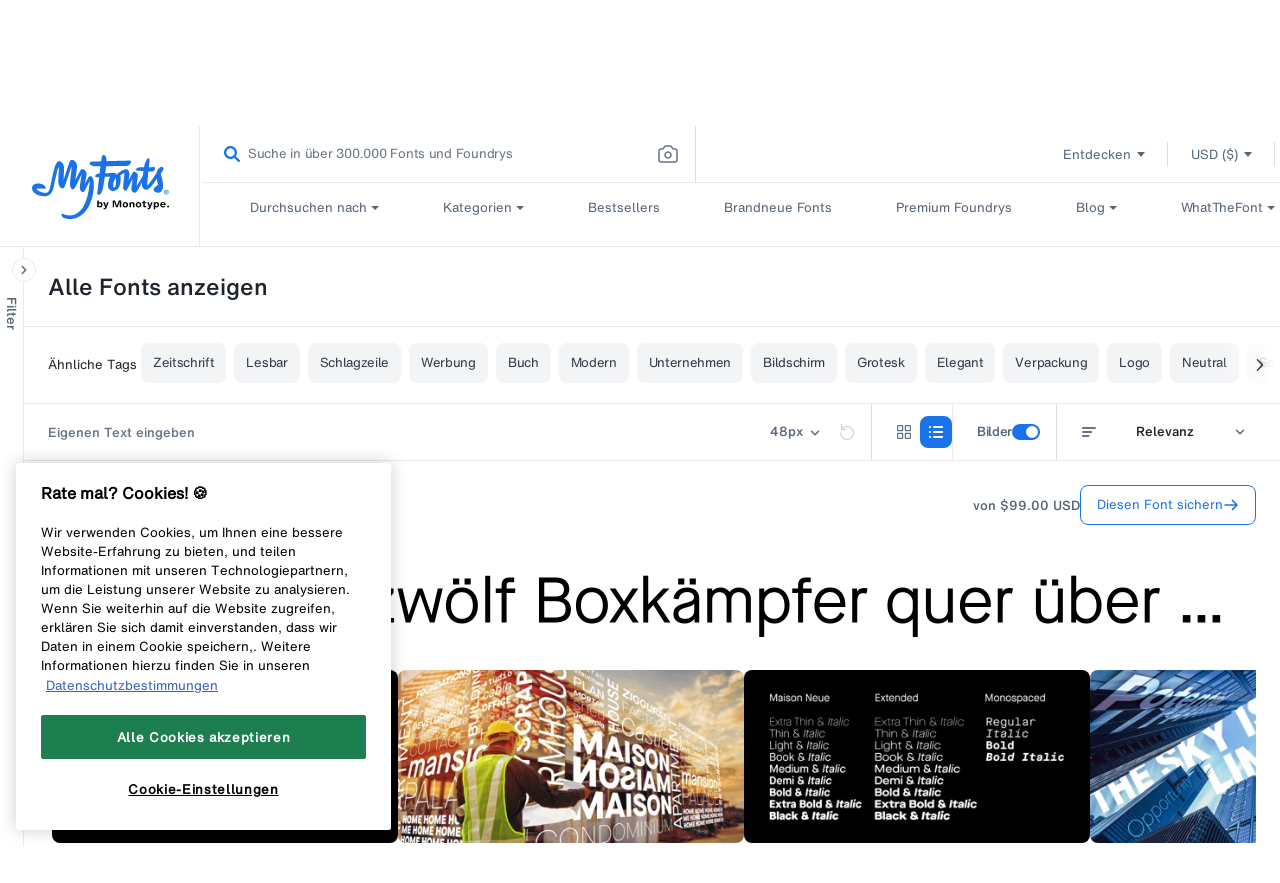

--- FILE ---
content_type: text/html; charset=utf-8
request_url: https://www.myfonts.com/de/search
body_size: 138714
content:


<style>
  .tooltip {
    display: none;
    position: absolute;
    background-color: black;
    color: white;
    margin-bottom: 5px;
    padding: 6px;
    border-radius: 8px;
    z-index: 1000; /* Ensure it appears above other content */
  }

  .tooltip::after {
    content: ' ';
    position: absolute;
    top: 100%; /* At the bottom of the tooltip */
    left: 50%;
    margin-bottom: 5px;
    margin-left: -5px;
    border-width: 5px;
    border-style: solid;
    border-color: black transparent transparent transparent;
  }

  .cart-button {
    border: 1px solid var(--c-blue-500);
    padding: 12px 16px;
    font-size: 13px;
    display: flex;
    flex-direction: row;
    -webkit-box-pack: center;
    justify-content: center;
    -webkit-box-align: center;
    align-items: center;
    gap: 0px 10px;
    color: var(--c-blue-500);
    background-color: var(--c-transparent);
    border-radius: 8px;
    font-family: var(--ff-h-mt-text-rg);
    cursor: pointer;
    line-height: 16px;
    height: 40px;
    min-width: 136px;
    white-space: nowrap;
  }

  [data-testid^="font-tileWrapper"]:hover button[data-testid="fontCartButtonName"]
   {
    color: var(--c-absolute-white);
    background-color: var(--c-blue-500);
  }

  [data-testid^="font-tileWrapper"]:hover button[data-testid="fontCartButtonName"] svg
  {
    fill: var(--c-absolute-white); 
  }
  
  .cart-button {
    fill: var(--c-blue-500);
  }

  .elementToShow {
    display: none; /* Hide this element initially */
  }

  [data-testid^="fontcard-wrapper"]:hover .elementToHide {
    display: none; /* Hide this element on hover */
  }

  [data-testid^="fontcard-wrapper"]:hover .elementToShow {
    display: block; /* Show this element on hover */
  }

  div[data-testid*="filterType-tooltip"] path {
    fill: var(--c-spirits-600,#667488);
  }

  *:focus-visible{
    outline: 2px solid var(--c-blue-duck-800, #104892);
  }
</style>

<script>
  let pathSegments, selectedTag; //referred in page-title-update, main-collection-tag

  //Used same condition which is used in navigation for syncing scroll
  let scrollActived;
  let lastScroll = 0;
  let del = 200;
  function runsOnScroll() {
    const stickyHeaderData = document.querySelector('#stickyHeader');
    const searchFilterToogle = document.querySelector('.gs__searchResulLeftSection');
    let scroll = window.pageYOffset || document.documentElement.scrollTop;
    const templateName = document.body.getAttribute("data-template");

    if (Math.abs(lastScroll - scroll) <= del) return;
    if (scroll > lastScroll) {
      searchFilterToogle.style.top = "50px";
      stickyHeaderData.style.top = templateName === "collection.plp" ? '100px' : 
      templateName === "search" ? '25px' :  
      templateName === "page.category" ? '105px' : 
      templateName === "collection.foundry" ? '100px' : 
      templateName === "page.tags" ? '100px' : '50px';
      stickyHeaderData.style.transition = 'top 0.5s ease';
    }
    lastScroll = scroll;
  }
  setInterval(function () {
    if (scrollActived && window.innerWidth >= 1025) {
      runsOnScroll();
      scrollActived = false;
    }
  }, 700);
  window.addEventListener('scroll', function () {
    scrollActived = true;
  });
</script><!doctype html>
<html class="no-js" lang="de">
  <head>
    
<script>
  const USER_AUTO_REDIRECTED = 'browser-redirect-verified';
  const currentUrl = window.location.href;
  const parsedURL = new URL(currentUrl);
  const parts = parsedURL.pathname.split('/');
  const existingLocale = parts[1];
  const isValidLocale = existingLocale && existingLocale.length === 2;

  function redirectToPreferredLocale(newLocale) {
    if (isValidLocale) {
      if (existingLocale.toUpperCase() === newLocale.toUpperCase()) {
        // If the URL already contains the passed locale, return the original URL
        return;
      }
      if (newLocale === 'en') {
        // If the new locale is "en", remove the existing locale from the URL
        parts.splice(1, 1);
      } else {
        // If the new locale is not "en", replace the existing locale with the new locale
        parts[1] = newLocale;
      }
    } else {
      // If there is no existing locale or its length is not 2, append the new locale at the second position
      if (newLocale === 'en') {
        return;
      }
      parts.splice(1, 0, newLocale);
    }
    parsedURL.pathname = parts.join('/');
    window.location.replace(parsedURL.href);
  }
</script>

  <script>
    //check to see if redirection to browserlocale is needed
    const shouldRedirectUser = (browserLocale) => {
      //if user has changed lang from ddn or clicked a link from page in new tab do not redirect
       if(document.referrer.includes("myfonts.com")) return false;

      //if locale exits do not redirect user
      if(isValidLocale) {
          return false;
      }
      else {
        //checking to make sure the language is published on Shopify to avoid wrong redirects to 404
        const enabledLocales = [{"shop_locale":{"locale":"en","enabled":true,"primary":true,"published":true}},{"shop_locale":{"locale":"de","enabled":true,"primary":false,"published":true}},{"shop_locale":{"locale":"fr","enabled":true,"primary":false,"published":true}},{"shop_locale":{"locale":"es","enabled":true,"primary":false,"published":true}},{"shop_locale":{"locale":"pt-BR","enabled":true,"primary":false,"published":true}}];
        return enabledLocales.some((localeData) => localeData.shop_locale.published && (localeData.shop_locale.locale.split('-')[0] === browserLocale));
      }
    }

    const customAutoRedirectionToBrowserLocale = () => {
      const browserLocale = navigator.language.split('-')[0] || '';
      if(shouldRedirectUser(browserLocale)) {
        redirectToPreferredLocale(browserLocale);
      } else {
        return;
      }
    }

    // trigger browser auto redirect from client side
    customAutoRedirectionToBrowserLocale();
  </script>



    <link rel="preconnect" href="https://static-webfonts.myfonts.com">

<link
  rel="preload"
  href="https://static-webfonts.myfonts.com/kit/Helvetica_MT/HelveticaNowMTText.woff2"
  as="font"
  type="font/woff2"
  crossorigin="anonymous">
<link
  rel="preload"
  href="https://static-webfonts.myfonts.com/kit/Helvetica_MT/HelveticaNowMTDispW05-Md.woff2"
  as="font"
  type="font/woff2"
  crossorigin="anonymous">
<link
  rel="preload"
  href="https://static-webfonts.myfonts.com/kit/Helvetica_MT/HelveticaNowMTText_Bold.woff2"
  as="font"
  type="font/woff2"
  crossorigin="anonymous">
<link
  rel="preload"
  href="https://static-webfonts.myfonts.com/kit/Helvetica_MT/HelveticaNowMTText_Medium.woff2"
  as="font"
  type="font/woff2"
  crossorigin="anonymous">

<link
  rel="preload"
  href="https://static-webfonts.myfonts.com/kit/Helvetica_MT/HelveticaNowMTTextRegular.woff"
  as="font"
  type="font/woff"
  crossorigin="anonymous">


<link
  rel="preload"
  href="https://static-webfonts.myfonts.com/kit/Helvetica_MT/HelveticaNowMTDispW05-XBdIt.woff2"
  as="font"
  type="font/woff2"
  crossorigin="anonymous">

<link
  rel="preload"
  href="https://static-webfonts.myfonts.com/kit/Helvetica_MT/HelveticaNowMTMicroW05-Rg.woff2"
  as="font"
  type="font/woff2"
  crossorigin="anonymous">

<link
  rel="preload"
  href="https://static-webfonts.myfonts.com/kit/Helvetica_MT/HelveticaNowMTTextW05-It.woff2"
  as="font"
  type="font/woff2"
  crossorigin="anonymous">

<link
  rel="preload"
  href="https://static-webfonts.myfonts.com/kit/Helvetica_MT/HelveticaNowMTTextW05-XBold.woff2"
  as="font"
  type="font/woff2"
  crossorigin="anonymous">

<link
  rel="preload"
  href="https://static-webfonts.myfonts.com/kit/Helvetica_MT/HelveticaNowMTDispW05-XBold.woff2"
  as="font"
  type="font/woff2"
  crossorigin="anonymous">


<style>
  :root {
    
  --font-body-family: "HelveticaNowMTText"
  , "Lucida Sans"
  , "Lucida Grande"
  , "Lucida Sans Unicode"
  , "Trebuchet MS"
  , sans-serif;
  --font-body-style: normal;
  --font-body-weight: 400;

  
--font-heading-family: "HelveticaNowMTTextMedium"
, "Lucida Grande"
, "Lucida Sans Unicode"
, "Trebuchet MS"
, sans-serif;
--font-heading-style: normal;
--font-heading-weight: 400;

--color-base-text: 26, 
27, 
24;
--color-base-background-1: 255, 
255, 
255;
--color-base-background-2: 250, 
241, 
233;
--color-base-solid-button-labels: 255, 
255, 
255;
--color-base-outline-button-labels: 68, 
89, 
88;
--color-base-accent-1: 68, 
89, 
88;
--color-base-accent-2: 157, 
87, 
44;
--payment-terms-background-color: #FFFFFF;

--bold-28-letter-spacing: -0.28px;
--bold-23-letter-spacing: -0.23px;
--bold-19-letter-spacing: -0.19px;
--bold-40-letter-spacing: -0.8px;
--font-16-letter-spacing: -0.32px;
}

*,
*::before,
*::after {
  box-sizing: inherit;
}

html {
  box-sizing: border-box;
  font-size: 16px;
  /*62.5%;*/
  height: 100%;
}

body {
  display: grid;
  grid-template-rows: auto auto 1fr auto;
  grid-template-columns: 100%;
  min-height: 100%;
  margin: 0;
  font-size: 1.4rem;
  font-family: var(--font-body-family);
  font-style: var(--font-body-style);
  font-weight: var(--font-body-weight);
}
@font-face {
  font-family: HelveticaNowMTText;
  font-weight: 400;
  font-style: normal;
  font-display: swap;
  src: url('https://static-webfonts.myfonts.com/kit/Helvetica_MT/HelveticaNowMTText.eot');
  src: url('https://static-webfonts.myfonts.com/kit/Helvetica_MT/HelveticaNowMTText.woff2') format("woff2")
  , url('https://static-webfonts.myfonts.com/kit/Helvetica_MT/HelveticaNowMTText.woff') format("woff")
  , url('https://static-webfonts.myfonts.com/kit/Helvetica_MT/HelveticaNowMTText.ttf') format("truetype");
}

@font-face {
  font-family: HelveticaNowMTTextMedium;
  font-weight: 400;
  font-style: normal;
  font-display: swap;
  src: url('https://static-webfonts.myfonts.com/kit/Helvetica_MT/HelveticaNowMTText_Medium.eot');
  src: url('https://static-webfonts.myfonts.com/kit/Helvetica_MT/HelveticaNowMTText_Medium.woff2') format("woff2")
  , url('https://static-webfonts.myfonts.com/kit/Helvetica_MT/HelveticaNowMTText_Medium.woff') format("woff")
  , url('https://static-webfonts.myfonts.com/kit/Helvetica_MT/HelveticaNowMTText_Medium.ttf') format("truetype");
}

@font-face {
  font-family: HelveticaNowMTTextBold;
  font-weight: 700;
  font-style: normal;
  font-display: swap;
  src: url('https://static-webfonts.myfonts.com/kit/Helvetica_MT/HelveticaNowMTText_Bold.eot');
  src: url('https://static-webfonts.myfonts.com/kit/Helvetica_MT/HelveticaNowMTText_Bold.woff2') format("woff2")
  , url('https://static-webfonts.myfonts.com/kit/Helvetica_MT/HelveticaNowMTText_Bold.woff') format("woff")
  , url('https://static-webfonts.myfonts.com/kit/Helvetica_MT/HelveticaNowMTText_Bold.ttf') format("truetype");
}

@font-face {
  font-family: HelveticaNowMTDisp;
  font-weight: 500;
  font-style: normal;
  font-display: swap;
  src: url('https://static-webfonts.myfonts.com/kit/Helvetica_MT/HelveticaNowMT_Disp.eot');
  src: url('https://static-webfonts.myfonts.com/kit/Helvetica_MT/HelveticaNowMT_Disp.woff2') format("woff2")
  , url('https://static-webfonts.myfonts.com/kit/Helvetica_MT/HelveticaNowMT_Disp.woff') format("woff")
  , url('https://static-webfonts.myfonts.com/kit/Helvetica_MT/HelveticaNowMT_Disp.ttf') format("truetype");
}

@font-face {
  font-family: HelveticaNowMTMicro;
  font-weight: 400;
  font-style: normal;
  font-display: swap;
  src: url('https://static-webfonts.myfonts.com/kit/Helvetica_MT/HelveticaNowMT_Micro.eot');
  src: url('https://static-webfonts.myfonts.com/kit/Helvetica_MT/HelveticaNowMT_Micro.woff2') format("woff2")
  , url('https://static-webfonts.myfonts.com/kit/Helvetica_MT/HelveticaNowMT_Micro.woff') format("woff")
  , url('https://static-webfonts.myfonts.com/kit/Helvetica_MT/HelveticaNowMT_Micro.ttf') format("truetype");
}

@font-face {
  font-family: HelveticaNowMTDisplayMedium;
  font-style: normal;
  font-display: swap;
  src: url('https://static-webfonts.myfonts.com/kit/Helvetica_MT/HelveticaNowMTDispW05-Md.eot');
  src: url('https://static-webfonts.myfonts.com/kit/Helvetica_MT/HelveticaNowMTDispW05-Md.woff2') format("woff2")
  , url('https://static-webfonts.myfonts.com/kit/Helvetica_MT/HelveticaNowMTDispW05-Md.woff') format("woff")
  , url('https://static-webfonts.myfonts.com/kit/Helvetica_MT/HelveticaNowMTDispW05-Md.ttf') format("truetype");
}

@font-face {
  font-family: HelveticaNowMTMicroMedium;
  font-style: normal;
  font-display: swap;
  src: url('https://static-webfonts.myfonts.com/kit/Helvetica_MT/HelveticaNowMTMicroW05-Md.eot');
  src: url('https://static-webfonts.myfonts.com/kit/Helvetica_MT/HelveticaNowMTMicroW05-Md.woff2') format("woff2")
  , url('https://static-webfonts.myfonts.com/kit/Helvetica_MT/HelveticaNowMTMicroW05-Md.woff') format("woff")
  , url('https://static-webfonts.myfonts.com/kit/Helvetica_MT/HelveticaNowMTMicroW05-Md.ttf') format("truetype");
}

@font-face {
  font-family: HelveticaNowMTTextRegular;
  font-style: normal;
  font-display: swap;
  src: url('https://static-webfonts.myfonts.com/kit/Helvetica_MT/HelveticaNowMTTextRegular.woff');
}

@font-face {
  font-family: HelveticaNowMTExtraBoldItalic;
  font-style: normal;
  font-display: swap;
  src: url('https://static-webfonts.myfonts.com/kit/Helvetica_MT/HelveticaNowMTDispW05-XBdIt.woff2');
}

@font-face {
  font-family: HelveticaNowMTMicroRegular;
  font-style: normal;
  font-display: swap;
  src: url('https://static-webfonts.myfonts.com/kit/Helvetica_MT/HelveticaNowMTMicroW05-Rg.woff2');
}

@font-face {
  font-family: HelveticaNowMTTextItalic;
  font-style: normal;
  font-display: swap;
  src: url('https://static-webfonts.myfonts.com/kit/Helvetica_MT/HelveticaNowMTTextW05-It.woff2');
}


@font-face {
  font-family: HelveticaNowMTTextExtraBold;
  font-style: normal;
  font-display: swap;
  src: url('https://static-webfonts.myfonts.com/kit/Helvetica_MT/HelveticaNowMTTextW05-XBold.woff2');
}

@font-face {
  font-family: HelveticaNowMTDisplayExtraBold;
  font-style: normal;
  font-display: swap;
  src: url('https://static-webfonts.myfonts.com/kit/Helvetica_MT/HelveticaNowMTDispW05-XBold.woff2');
}

</style>
    <link rel="preconnect" href="https://static.monotype.com/search/results/7.22.0/searchresult-main.js">
    <link rel="stylesheet" href="https://static.monotype.com/search/assets/css/5.5.5/fonts.css">
    <link rel="stylesheet" href="https://static.monotype.com/search/assets/css/5.5.5/CategoryFonts.css">
    <link rel="stylesheet" href="https://static.monotype.com/search/assets/css/5.5.5/AIFonts.css">
    <!-- END from New Search -->
    

    <script src="//www.myfonts.com/cdn/shop/t/294/assets/jquery-3.7.1.min.js?v=128787669037411675521769017179"></script>
    <script src="https://assets.adobedtm.com/843baba4f0fe/4566c89e0abf/launch-84ea26375438.min.js" type="text/javascript" async></script>

<script type="text/javascript">
  var Base64 = {_keyStr:"ABCDEFGHIJKLMNOPQRSTUVWXYZabcdefghijklmnopqrstuvwxyz0123456789+/=",encode:function(e){var t="";var n,r,i,s,o,u,a;var f=0;e=Base64._utf8_encode(e);while(f<e.length){n=e.charCodeAt(f++);r=e.charCodeAt(f++);i=e.charCodeAt(f++);s=n>>2;o=(n&3)<<4|r>>4;u=(r&15)<<2|i>>6;a=i&63;if(isNaN(r)){u=a=64}else if(isNaN(i)){a=64}t=t+this._keyStr.charAt(s)+this._keyStr.charAt(o)+this._keyStr.charAt(u)+this._keyStr.charAt(a)}return t},decode:function(e){var t="";var n,r,i;var s,o,u,a;var f=0;e=e.replace(/[^A-Za-z0-9\+\/\=]/g,"");while(f<e.length){s=this._keyStr.indexOf(e.charAt(f++));o=this._keyStr.indexOf(e.charAt(f++));u=this._keyStr.indexOf(e.charAt(f++));a=this._keyStr.indexOf(e.charAt(f++));n=s<<2|o>>4;r=(o&15)<<4|u>>2;i=(u&3)<<6|a;t=t+String.fromCharCode(n);if(u!=64){t=t+String.fromCharCode(r)}if(a!=64){t=t+String.fromCharCode(i)}}t=Base64._utf8_decode(t);return t},_utf8_encode:function(e){e=e.replace(/\r\n/g,"\n");var t="";for(var n=0;n<e.length;n++){var r=e.charCodeAt(n);if(r<128){t+=String.fromCharCode(r)}else if(r>127&&r<2048){t+=String.fromCharCode(r>>6|192);t+=String.fromCharCode(r&63|128)}else{t+=String.fromCharCode(r>>12|224);t+=String.fromCharCode(r>>6&63|128);t+=String.fromCharCode(r&63|128)}}return t},_utf8_decode:function(e){var t="";var n=0;var r=c1=c2=0;while(n<e.length){r=e.charCodeAt(n);if(r<128){t+=String.fromCharCode(r);n++}else if(r>191&&r<224){c2=e.charCodeAt(n+1);t+=String.fromCharCode((r&31)<<6|c2&63);n+=2}else{c2=e.charCodeAt(n+1);c3=e.charCodeAt(n+2);t+=String.fromCharCode((r&15)<<12|(c2&63)<<6|c3&63);n+=3}}return t}}

  let pageName = 'myfonts';
  let pathNames = location.pathname.split('/');

  if (pathNames.length > 1 && pathNames[1] !== "") {
    pageName += location.pathname.split('/').join(':');
  }

  let pageSection = null;

  let webLanguage = document.documentElement.lang;
  if (webLanguage === 'pt-BR') {
    webLanguage = 'pt';
  }

  if (location.pathname.match(new RegExp(`^\/(${webLanguage})?\/?$`))) {
    pageSection = 'home';
  }

  

  let contentType = "", contentTitle = "";

  

  let pageInfoGlobal = {
    "pageInfo": {
      "event": "pageLoad",
      "eventInfo": "regularPageLoad",
      "pageName": pageName,
      "pageSection": pageSection,
      "webCountry": "us",
      "webCurrency": "USD",
      "webLanguage": webLanguage,
      "pageUrl": location.href
    },
    "content": {
      "contentType": contentType,
      "contentTitle": contentTitle,
    },
    "pageError": {
      "errorCode":"",
      "errorMessage":"",
      "errorType":""
    },
    
      "userInfo": {
        "userStatus": "guest",
      }
    
  };
</script>
    <!-- START from New Search -->
    <link rel="preconnect" href="https://sig.monotype.com" crossorigin>
    <link
      rel="preconnect"
      href="https://p11uzvl396-1.algolianet.com"
      crossorigin
    >
    <link
      rel="preconnect"
      href="https://p11uzvl396-2.algolianet.com"
      crossorigin
    >
    <link
      rel="preconnect"
      href="https://p11uzvl396-3.algolianet.com"
      crossorigin
    >
    <link
      rel="preconnect"
      href="https://p11uzvl396-dsn.algolia.net"
      crossorigin
    >
    <link rel="preconnect" href="https://cdn.myfonts.net" crossorigin>
    <link rel="preload" href=" https://static.monotype.com/search/assets/css/5.5.5/variable.css" as="style" onload="this.onload=null;this.rel='stylesheet'">
    
    <link rel="stylesheet" href="https://static.monotype.com/ai-search/assets/1.0.3/css/variable.css">
    <link rel="stylesheet" href="https://static.monotype.com/ai-search/assets/1.0.3/css/fonts.css">
    
    
      <script>
        sessionStorage.setItem('purchase_id', '');
        sessionStorage.setItem('draft_id', '');
      </script>
    
    
    <script>
      pageInfoGlobal.hasCustomPageLoad = true;
      pageInfoGlobal.pageInfo.findingMethod = getUrlParameter('inline') ? 'search' : '';
      function getUrlParameter(attributeName) {
        var url = window.location.href;
        var urlSearchParams = new URLSearchParams(url);
        var value = urlSearchParams.get(attributeName);
        return value;
      }
      var historyTraversal =
        window.persisted || (typeof window.performance != 'undefined' && window.performance.navigation.type === 2);
      if (historyTraversal) {
        // Handle page restore.
        window.location.reload();
      }
      var myfonts = myfonts || {};
      myfonts.locale = document.documentElement.getAttribute('lang');
      if (myfonts.locale === "pt-BR") myfonts.locale = "pt";

      myfonts.addLocaleToURL = (url) => {
        if (myfonts.locale !== 'en' && url.indexOf(`/${myfonts.locale}/`) == -1) {
          return `/${myfonts.locale}${url}`;
        }
        return url;
      };
      myfonts.handleAuthZeroLocales = (url) => {
        if (url && myfonts.locale !== 'en') {
          url = url.replaceAll(`&ui_locales=en`, `&ui_locales=${myfonts.locale}`);
        }
        return url;
      };
      let tagTimeOutId;
      myfonts.addLocaleToRelatedTags = () => {
        if (tagTimeOutId) {
          clearTimeout(tagTimeOutId);
        }
        if ($("li[data-classname='gs__card__slider__item__tag']").length) {
          $("li[data-classname='gs__card__slider__item__tag']").each(function () {
            $(this)
              .find('a')
              .attr('href', myfonts.addLocaleToURL($(this).find('a').attr('href')))
              .off('click')
              .on('click', function (e) {
                e.preventDefault();
                e.stopPropagation();
                window.location.href = $(this).attr('href');
              });
          });
        } else {
          tagTimeOutId = setTimeout(myfonts.addLocaleToRelatedTags, 500);
        }
        if ($("#gs_searchresult_internal_root a[data-testid='family-name-link']").length) {
          $("#gs_searchresult_internal_root a[data-testid='family-name-link']").each(function () {
            $(this)
              .attr('href', myfonts.addLocaleToURL($(this).attr('href')))
              .off('click')
              .on('click', function (e) {
                e.preventDefault();
                e.stopPropagation();
                window.open($(this).attr('href'), '_blank');
              });
          });
        } else {
          setTimeout(myfonts.addLocaleToRelatedTags, 500);
        }
      };
      /*Update related tags url's with locale once the component render is done and 
          history state is updated as there is no control on the event callback for the component change*/
      window.history.pushState = new Proxy(window.history.pushState, {
        apply: (target, thisArg, argArray) => {
          setTimeout(myfonts.addLocaleToRelatedTags, 600);
          return target.apply(thisArg, argArray);
        }
      });
    </script>

    <style>
      mark {
        background-color: #fff !important;
        color: #666 !important;
      }
      /* This is urgent change to fix the issue of font carousel image height.
        Details regarding the issue is mentioned in the ticket
        https://monotype.atlassian.net/browse/SHOPIFY-7289
        This is temporary fixed and should be removed once perfect solution is identified.
      */
      img[data-testid='fontCarouselImage'] {
        height: auto !important;
      }
    </style>

    

    

    <meta charset="utf-8">
    <meta http-equiv="X-UA-Compatible" content="IE=edge">
    <meta content="width=device-width, initial-scale=1" name="viewport">
    <meta name="theme-color" content="">
    

    
    
<link rel="icon" type="image/png" href="//www.myfonts.com/cdn/shop/files/MyFonts_Favicon_small.png?v=1717748062"><link rel="preconnect" href="https://cdn.shopify.com" crossorigin="">
    <style type="text/css">
      body {
        font-family: 'HelveticaNowMTTextMedium', Helvetica, Arial, sans-serif;
      }
    </style><title
      
    >Suchen | MyFonts</title>

    
    
      
        <meta name="description" content="Welcome to MyFonts, the #1 place to download great @font-face webfonts and desktop fonts: classics (Baskerville, Futura, Garamond) alongside hot new fonts (TT Fellows, Hernandez Bros,Phonk Sans).">
      
    

    
    

    <script>
  

  (function(w,d,s,l,i){w[l]=w[l]||[];w[l].push({'gtm.start':  
    new Date().getTime(),event:'gtm.js'});var f=d.getElementsByTagName(s)[0],
    j=d.createElement(s),dl=l!='dataLayer'?'&l='+l:'';j.async=true;j.src=
    'https://www.googletagmanager.com/gtm.js?id='+i+dl;f.parentNode.insertBefore(j,f);
    })(window,document,'script','dataLayer', 'GTM-KMX94KW');
   
</script>

    <script>
      const monotype_services_app = "https:\/\/services.myfonts.com";
      const monotype_services_app_eula_url = "https:\/\/www.myfonts.com\/pages\/license-agreement?id=eula_";
      const popupcisibility = '';
    </script>
    
      <script src="//www.myfonts.com/cdn/shop/t/294/assets/global.js?v=50624200832830705381769017179" defer="defer"></script>
      <script src="//www.myfonts.com/cdn/shop/t/294/assets/layout.js?v=67377227774755731551769017179" type="text/javascript" defer="defer"></script>
      <script
        id="monotype-services-app"
        src="//www.myfonts.com/cdn/shop/t/294/assets/monotype-services.js?v=100032468168127124951769017179"
        data-host="https://services.myfonts.com"
        defer
      ></script>
      <script src="//www.myfonts.com/cdn/shop/t/294/assets/details-disclosure.js?v=102739490786584554231769017177" defer="defer"></script>
    
    <script>window.performance && window.performance.mark && window.performance.mark('shopify.content_for_header.start');</script><meta name="google-site-verification" content="lUt8bHPdNiumL79r9aJZ5GIdA8TngImJUcjqsjcPc08">
<meta id="shopify-digital-wallet" name="shopify-digital-wallet" content="/56871649450/digital_wallets/dialog">
<meta name="shopify-checkout-api-token" content="0f46393d52e886d336e25bc72764f803">
<meta id="in-context-paypal-metadata" data-shop-id="56871649450" data-venmo-supported="true" data-environment="production" data-locale="de_DE" data-paypal-v4="true" data-currency="USD">
<script async="async" src="/checkouts/internal/preloads.js?locale=de-US"></script>
<script id="shopify-features" type="application/json">{"accessToken":"0f46393d52e886d336e25bc72764f803","betas":["rich-media-storefront-analytics"],"domain":"www.myfonts.com","predictiveSearch":true,"shopId":56871649450,"locale":"de"}</script>
<script>var Shopify = Shopify || {};
Shopify.shop = "myfonts-production.myshopify.com";
Shopify.locale = "de";
Shopify.currency = {"active":"USD","rate":"1.0"};
Shopify.country = "US";
Shopify.theme = {"name":"myfonts-shopify\/Release7.80","id":143170961578,"schema_name":"myfonts","schema_version":"1.1.0","theme_store_id":null,"role":"main"};
Shopify.theme.handle = "null";
Shopify.theme.style = {"id":null,"handle":null};
Shopify.cdnHost = "www.myfonts.com/cdn";
Shopify.routes = Shopify.routes || {};
Shopify.routes.root = "/de/";</script>
<script type="module">!function(o){(o.Shopify=o.Shopify||{}).modules=!0}(window);</script>
<script>!function(o){function n(){var o=[];function n(){o.push(Array.prototype.slice.apply(arguments))}return n.q=o,n}var t=o.Shopify=o.Shopify||{};t.loadFeatures=n(),t.autoloadFeatures=n()}(window);</script>
<script id="shop-js-analytics" type="application/json">{"pageType":"search"}</script>
<script defer="defer" async type="module" src="//www.myfonts.com/cdn/shopifycloud/shop-js/modules/v2/client.init-shop-cart-sync_DIwzDt8_.de.esm.js"></script>
<script defer="defer" async type="module" src="//www.myfonts.com/cdn/shopifycloud/shop-js/modules/v2/chunk.common_DK6FaseX.esm.js"></script>
<script defer="defer" async type="module" src="//www.myfonts.com/cdn/shopifycloud/shop-js/modules/v2/chunk.modal_DJrdBHKE.esm.js"></script>
<script type="module">
  await import("//www.myfonts.com/cdn/shopifycloud/shop-js/modules/v2/client.init-shop-cart-sync_DIwzDt8_.de.esm.js");
await import("//www.myfonts.com/cdn/shopifycloud/shop-js/modules/v2/chunk.common_DK6FaseX.esm.js");
await import("//www.myfonts.com/cdn/shopifycloud/shop-js/modules/v2/chunk.modal_DJrdBHKE.esm.js");

  window.Shopify.SignInWithShop?.initShopCartSync?.({"fedCMEnabled":true,"windoidEnabled":true});

</script>
<script>(function() {
  var isLoaded = false;
  function asyncLoad() {
    if (isLoaded) return;
    isLoaded = true;
    var urls = ["\/\/shopify.privy.com\/widget.js?shop=myfonts-production.myshopify.com","https:\/\/shopify-webhooks.sailthru.com\/shopify.js?shop=myfonts-production.myshopify.com"];
    for (var i = 0; i < urls.length; i++) {
      var s = document.createElement('script');
      s.type = 'text/javascript';
      s.async = true;
      s.src = urls[i];
      var x = document.getElementsByTagName('script')[0];
      x.parentNode.insertBefore(s, x);
    }
  };
  if(window.attachEvent) {
    window.attachEvent('onload', asyncLoad);
  } else {
    window.addEventListener('load', asyncLoad, false);
  }
})();</script>
<script id="__st">var __st={"a":56871649450,"offset":-18000,"reqid":"c1703c3a-2586-429e-999f-2b138f2b4d2d-1769541498","pageurl":"www.myfonts.com\/de\/search","u":"c9b0291b63b5","p":"searchresults"};</script>
<script>window.ShopifyPaypalV4VisibilityTracking = true;</script>
<script id="form-persister">!function(){'use strict';const t='contact',e='new_comment',n=[[t,t],['blogs',e],['comments',e],[t,'customer']],o='password',r='form_key',c=['recaptcha-v3-token','g-recaptcha-response','h-captcha-response',o],s=()=>{try{return window.sessionStorage}catch{return}},i='__shopify_v',u=t=>t.elements[r],a=function(){const t=[...n].map((([t,e])=>`form[action*='/${t}']:not([data-nocaptcha='true']) input[name='form_type'][value='${e}']`)).join(',');var e;return e=t,()=>e?[...document.querySelectorAll(e)].map((t=>t.form)):[]}();function m(t){const e=u(t);a().includes(t)&&(!e||!e.value)&&function(t){try{if(!s())return;!function(t){const e=s();if(!e)return;const n=u(t);if(!n)return;const o=n.value;o&&e.removeItem(o)}(t);const e=Array.from(Array(32),(()=>Math.random().toString(36)[2])).join('');!function(t,e){u(t)||t.append(Object.assign(document.createElement('input'),{type:'hidden',name:r})),t.elements[r].value=e}(t,e),function(t,e){const n=s();if(!n)return;const r=[...t.querySelectorAll(`input[type='${o}']`)].map((({name:t})=>t)),u=[...c,...r],a={};for(const[o,c]of new FormData(t).entries())u.includes(o)||(a[o]=c);n.setItem(e,JSON.stringify({[i]:1,action:t.action,data:a}))}(t,e)}catch(e){console.error('failed to persist form',e)}}(t)}const f=t=>{if('true'===t.dataset.persistBound)return;const e=function(t,e){const n=function(t){return'function'==typeof t.submit?t.submit:HTMLFormElement.prototype.submit}(t).bind(t);return function(){let t;return()=>{t||(t=!0,(()=>{try{e(),n()}catch(t){(t=>{console.error('form submit failed',t)})(t)}})(),setTimeout((()=>t=!1),250))}}()}(t,(()=>{m(t)}));!function(t,e){if('function'==typeof t.submit&&'function'==typeof e)try{t.submit=e}catch{}}(t,e),t.addEventListener('submit',(t=>{t.preventDefault(),e()})),t.dataset.persistBound='true'};!function(){function t(t){const e=(t=>{const e=t.target;return e instanceof HTMLFormElement?e:e&&e.form})(t);e&&m(e)}document.addEventListener('submit',t),document.addEventListener('DOMContentLoaded',(()=>{const e=a();for(const t of e)f(t);var n;n=document.body,new window.MutationObserver((t=>{for(const e of t)if('childList'===e.type&&e.addedNodes.length)for(const t of e.addedNodes)1===t.nodeType&&'FORM'===t.tagName&&a().includes(t)&&f(t)})).observe(n,{childList:!0,subtree:!0,attributes:!1}),document.removeEventListener('submit',t)}))}()}();</script>
<script integrity="sha256-4kQ18oKyAcykRKYeNunJcIwy7WH5gtpwJnB7kiuLZ1E=" data-source-attribution="shopify.loadfeatures" defer="defer" src="//www.myfonts.com/cdn/shopifycloud/storefront/assets/storefront/load_feature-a0a9edcb.js" crossorigin="anonymous"></script>
<script data-source-attribution="shopify.dynamic_checkout.dynamic.init">var Shopify=Shopify||{};Shopify.PaymentButton=Shopify.PaymentButton||{isStorefrontPortableWallets:!0,init:function(){window.Shopify.PaymentButton.init=function(){};var t=document.createElement("script");t.src="https://www.myfonts.com/cdn/shopifycloud/portable-wallets/latest/portable-wallets.de.js",t.type="module",document.head.appendChild(t)}};
</script>
<script data-source-attribution="shopify.dynamic_checkout.buyer_consent">
  function portableWalletsHideBuyerConsent(e){var t=document.getElementById("shopify-buyer-consent"),n=document.getElementById("shopify-subscription-policy-button");t&&n&&(t.classList.add("hidden"),t.setAttribute("aria-hidden","true"),n.removeEventListener("click",e))}function portableWalletsShowBuyerConsent(e){var t=document.getElementById("shopify-buyer-consent"),n=document.getElementById("shopify-subscription-policy-button");t&&n&&(t.classList.remove("hidden"),t.removeAttribute("aria-hidden"),n.addEventListener("click",e))}window.Shopify?.PaymentButton&&(window.Shopify.PaymentButton.hideBuyerConsent=portableWalletsHideBuyerConsent,window.Shopify.PaymentButton.showBuyerConsent=portableWalletsShowBuyerConsent);
</script>
<script data-source-attribution="shopify.dynamic_checkout.cart.bootstrap">document.addEventListener("DOMContentLoaded",(function(){function t(){return document.querySelector("shopify-accelerated-checkout-cart, shopify-accelerated-checkout")}if(t())Shopify.PaymentButton.init();else{new MutationObserver((function(e,n){t()&&(Shopify.PaymentButton.init(),n.disconnect())})).observe(document.body,{childList:!0,subtree:!0})}}));
</script>
<link id="shopify-accelerated-checkout-styles" rel="stylesheet" media="screen" href="https://www.myfonts.com/cdn/shopifycloud/portable-wallets/latest/accelerated-checkout-backwards-compat.css" crossorigin="anonymous">
<style id="shopify-accelerated-checkout-cart">
        #shopify-buyer-consent {
  margin-top: 1em;
  display: inline-block;
  width: 100%;
}

#shopify-buyer-consent.hidden {
  display: none;
}

#shopify-subscription-policy-button {
  background: none;
  border: none;
  padding: 0;
  text-decoration: underline;
  font-size: inherit;
  cursor: pointer;
}

#shopify-subscription-policy-button::before {
  box-shadow: none;
}

      </style>

<script>window.performance && window.performance.mark && window.performance.mark('shopify.content_for_header.end');</script>

    

    <link rel="stylesheet" href="//www.myfonts.com/cdn/shop/t/294/assets/announcement.css?v=83933908066411154761769017179">
<link rel="stylesheet" href="//www.myfonts.com/cdn/shop/t/294/assets/customer_bar.css?v=73953906068896266411769017178">
<link rel="stylesheet" href="//www.myfonts.com/cdn/shop/t/294/assets/myfonts.home.app.css?v=182053074748145542751769017177">

<script>
      document.documentElement.className = document.documentElement.className.replace('no-js', 'js');
    </script>

    
      <script src="//www.myfonts.com/cdn/shop/t/294/assets/message-service.js?v=84450268427991366791769017178" defer="defer"></script>
    

    <script type="text/javascript">
      window.currentCurrency = window.Shopify.currency.active;
      window.conversionRate = window.Shopify.currency.rate;
      window.currentCurrencysymbol = window.Shopify.moneyFormat;
      var jsCurrency = new Intl.NumberFormat('en-US', {
            style: 'currency',
            currency: window.Shopify.currency.active
        });
      window.jsCurrency = jsCurrency;
      window.userData = {
        userToken: null
      };
    </script>

    <script>
      var albumJson = false;
      var favJson = false;
      
    </script>

    


    <script>
  const algolia_config = {
    app_id: "P11UZVL396",
    indexes: {
      homepage: {
        featured: "homepage_featured",
        staff_picks: "universal_search_data_staff_picks_homepage_standard",
        new_releases: "universal_search_data_date_dec_standard",
        recently_viewed: "universal_search_data"
      },
      listings: {
        hot_new_fonts: "universal_search_data_best_seller_standard",
        bestselling: "universal_search_data_best_seller_standard",
        whats_new: "universal_search_data_date_dec_standard"
      },
      categories: {
        relevance: "listing_page_category",
        bestselling: "product_data_conversion_desc",
        price_asc: "listing_page_category_price_asc",
        price_dec: "listing_page_category_price_dec",
        date: "listing_page_category_date_dec",
        alpha: "listing_page_category_alpha_dec"
      },
      search: {
        relevance: "product_data",
        bestselling: "listing_page_search_conversion_dec",
        price_asc: "listing_page_search_price_asc",
        price_dec: "listing_page_search_price_dec",
        date: "listing_page_search_date_dec",
        alpha: "listing_page_search_alpha_dec"
      },
      specialoffer: {
        recommended: "special_offers_recommended",
        endingsoonest: "special_offers_date_desc",
        newest: "special_offers_date_asc",
        alphabetical: "special_offers_alphabetical_asc",
        foundary: "special_offers_foundry_alphabetical_asc"
      }
    }
  }
</script>

    


 

<link hreflang="x-default" rel="alternate" href="https://www.myfonts.com/search/">
<link rel="alternate" hreflang="en" href="https://www.myfonts.com/search/">

  

  

  

  

  

  

  

  

  

  

  

  

  

  

  

  

  

  

  

  

  

  

  

  

  

  

  

  

  

  

  

  

  

  

  

  

  

  

  

  

  

  

  

  

  

  

  

  

  

  

  

  

  

  

  

  

  

  

  

  

  

  

  

  

  

  

  

  

  

  

  

  

  

  

  

  

  

  

  

  

  

  

  

  
    
    
    
  

  
    
    
    
      <link rel="alternate" hreflang="de" href="https://www.myfonts.com/de/search/">
    
  

  
    
    
    
      <link rel="alternate" hreflang="fr" href="https://www.myfonts.com/fr/search/">
    
  

  
    
    
    
      <link rel="alternate" hreflang="es" href="https://www.myfonts.com/es/search/">
    
  

  

  

  

  

  

  

  

  

  

  

  

  

  

  

  

  

  

  

  

  

  
    
    
    
      <link rel="alternate" hreflang="pt" href="https://www.myfonts.com/pt/search/">
    
  

  

  

  

  

  

  

  

  

  

  

  

  

  

  

  

  

  

  

  

  

  

  

  

  

  

  

  

  

  

  

  

  

  

  

  

  

  

  

  

  


    <script>  
  let pageTitle = 'Suchen'
  const template = 'search'

  pathSegments = window.location.pathname.split('/');
  selectedTag = '';

  do {
    selectedTag = pathSegments.pop();
  } while (selectedTag == '' && pathSegments.length > 0);

  function getParameterByName(name, url = window.location.href) {
    name = name.replace(/[\[\]]/g, '\\$&');
    var regex = new RegExp('[?&]' + name + '(=([^&#]*)|&|#|$)'),
      results = regex.exec(url);
    if (!results) return null;
    if (!results[2]) return '';
    return decodeURIComponent(results[2].replace(/\+/g, ' '));
  }

  let search_page_title = getParameterByName('query');
  let tag_page_title = decodeURIComponent(selectedTag.replace('-fonts', ''))
  let category_title = window.location.pathname.split('/').pop().replace('-fonts', '').replace('-', ' ');
  tag_page_title = tag_page_title ? tag_page_title.charAt(0).toUpperCase() + tag_page_title.slice(1) : tag_page_title;
  search_page_title = search_page_title ? search_page_title.charAt(0).toUpperCase() + search_page_title.slice(1) : "All fonts";
  category_title = category_title ? category_title.charAt(0).toUpperCase() + category_title.slice(1) : category_title;
  
  const templateTitles = {
    'search': ' ' || 'Search',
    'collection.plp': ' ',
    'page.category': 'Fonts',
    'page.tags': 'Fonts',
  }
  const foundryTitle = {
    'foundry_title_prefix': '',
    'foundry_title_suffix': 'Schriftgießerei',
  }

  function updateTitleWithPage(){
    pageTitle = template == "search" ? search_page_title : template == "page.tags" ? tag_page_title : template == "page.category" ? category_title :  pageTitle;
    let urlParams = new URLSearchParams(window.location.search);
    let page = urlParams.get('page');
    page = page ? parseInt(page): null;
    let baseTitle = '';
    if (template === 'collection.foundry') {
      baseTitle = `${foundryTitle.foundry_title_prefix} ${pageTitle} ${foundryTitle.foundry_title_suffix}`;
    } else {
      baseTitle = `${pageTitle} ${templateTitles[template]}`;
    }
    const titleText = page && page > 1
      ? `${baseTitle} - Page ${page} | MyFonts` 
      : `${baseTitle} | MyFonts`;
    document.querySelector("title").innerText = titleText;
  }

  // Listen for URL changes
  window.addEventListener('popstate', updateTitleWithPage);
  
  // Also update on initial load
  updateTitleWithPage();

  // update the title on URL changes
  const originalPushState = history.pushState;
  history.pushState = function() {
    originalPushState.apply(this, arguments);
    updateTitleWithPage();
  };

  const originalReplaceState = history.replaceState;
  history.replaceState = function() {
    originalReplaceState.apply(this, arguments);
    updateTitleWithPage();
  };
</script> 

    
    
      <link rel="canonical" href="https://www.myfonts.com/de/search">
    
  <!-- BEGIN app block: shopify://apps/vwo/blocks/vwo-smartcode/2ce905b2-3842-4d20-b6b0-8c51fc208426 -->
  
  
  
  
    <!-- Start VWO Async SmartCode -->
    <link rel="preconnect" href="https://dev.visualwebsiteoptimizer.com" />
    <script type='text/javascript' id='vwoCode'>
    window._vwo_code ||
    (function () {
    var w=window,
    d=document;
    if (d.URL.indexOf('__vwo_disable__') > -1 || w._vwo_code) {
    return;
    }
    var account_id=1075704,
    version=2.2,
    settings_tolerance=2000,
    hide_element='body',
    background_color='white',
    hide_element_style = 'opacity:0 !important;filter:alpha(opacity=0) !important;background:' + background_color + ' !important;transition:none !important;',
    /* DO NOT EDIT BELOW THIS LINE */
    f=!1,v=d.querySelector('#vwoCode'),cc={};try{var e=JSON.parse(localStorage.getItem('_vwo_'+account_id+'_config'));cc=e&&'object'==typeof e?e:{}}catch(e){}function r(t){try{return decodeURIComponent(t)}catch(e){return t}}var s=function(){var e={combination:[],combinationChoose:[],split:[],exclude:[],uuid:null,consent:null,optOut:null},t=d.cookie||'';if(!t)return e;for(var n,i,o=/(?:^|;s*)(?:(_vis_opt_exp_(d+)_combi=([^;]*))|(_vis_opt_exp_(d+)_combi_choose=([^;]*))|(_vis_opt_exp_(d+)_split=([^:;]*))|(_vis_opt_exp_(d+)_exclude=[^;]*)|(_vis_opt_out=([^;]*))|(_vwo_global_opt_out=[^;]*)|(_vwo_uuid=([^;]*))|(_vwo_consent=([^;]*)))/g;null!==(n=o.exec(t));)try{n[1]?e.combination.push({id:n[2],value:r(n[3])}):n[4]?e.combinationChoose.push({id:n[5],value:r(n[6])}):n[7]?e.split.push({id:n[8],value:r(n[9])}):n[10]?e.exclude.push({id:n[11]}):n[12]?e.optOut=r(n[13]):n[14]?e.optOut=!0:n[15]?e.uuid=r(n[16]):n[17]&&(i=r(n[18]),e.consent=i&&3<=i.length?i.substring(0,3):null)}catch(e){}return e}();function i(){var e=function(){if(w.VWO&&Array.isArray(w.VWO))for(var e=0;e<w.VWO.length;e++){var t=w.VWO[e];if(Array.isArray(t)&&('setVisitorId'===t[0]||'setSessionId'===t[0]))return!0}return!1}(),t='a='+account_id+'&u='+encodeURIComponent(w._vis_opt_url||d.URL)+'&vn='+version+('undefined'!=typeof platform?'&p='+platform:'')+'&st='+w.performance.now();e||((n=function(){var e,t=[],n={},i=w.VWO&&w.VWO.appliedCampaigns||{};for(e in i){var o=i[e]&&i[e].v;o&&(t.push(e+'-'+o+'-1'),n[e]=!0)}if(s&&s.combination)for(var r=0;r<s.combination.length;r++){var a=s.combination[r];n[a.id]||t.push(a.id+'-'+a.value)}return t.join('|')}())&&(t+='&c='+n),(n=function(){var e=[],t={};if(s&&s.combinationChoose)for(var n=0;n<s.combinationChoose.length;n++){var i=s.combinationChoose[n];e.push(i.id+'-'+i.value),t[i.id]=!0}if(s&&s.split)for(var o=0;o<s.split.length;o++)t[(i=s.split[o]).id]||e.push(i.id+'-'+i.value);return e.join('|')}())&&(t+='&cc='+n),(n=function(){var e={},t=[];if(w.VWO&&Array.isArray(w.VWO))for(var n=0;n<w.VWO.length;n++){var i=w.VWO[n];if(Array.isArray(i)&&'setVariation'===i[0]&&i[1]&&Array.isArray(i[1]))for(var o=0;o<i[1].length;o++){var r,a=i[1][o];a&&'object'==typeof a&&(r=a.e,a=a.v,r&&a&&(e[r]=a))}}for(r in e)t.push(r+'-'+e[r]);return t.join('|')}())&&(t+='&sv='+n)),s&&s.optOut&&(t+='&o='+s.optOut);var n=function(){var e=[],t={};if(s&&s.exclude)for(var n=0;n<s.exclude.length;n++){var i=s.exclude[n];t[i.id]||(e.push(i.id),t[i.id]=!0)}return e.join('|')}();return n&&(t+='&e='+n),s&&s.uuid&&(t+='&id='+s.uuid),s&&s.consent&&(t+='&consent='+s.consent),w.name&&-1<w.name.indexOf('_vis_preview')&&(t+='&pM=true'),w.VWO&&w.VWO.ed&&(t+='&ed='+w.VWO.ed),t}code={nonce:v&&v.nonce,library_tolerance:function(){return'undefined'!=typeof library_tolerance?library_tolerance:void 0},settings_tolerance:function(){return cc.sT||settings_tolerance},hide_element_style:function(){return'{'+(cc.hES||hide_element_style)+'}'},hide_element:function(){return performance.getEntriesByName('first-contentful-paint')[0]?'':'string'==typeof cc.hE?cc.hE:hide_element},getVersion:function(){return version},finish:function(e){var t;f||(f=!0,(t=d.getElementById('_vis_opt_path_hides'))&&t.parentNode.removeChild(t),e&&((new Image).src='https://dev.visualwebsiteoptimizer.com/ee.gif?a='+account_id+e))},finished:function(){return f},addScript:function(e){var t=d.createElement('script');t.type='text/javascript',e.src?t.src=e.src:t.text=e.text,v&&t.setAttribute('nonce',v.nonce),d.getElementsByTagName('head')[0].appendChild(t)},load:function(e,t){t=t||{};var n=new XMLHttpRequest;n.open('GET',e,!0),n.withCredentials=!t.dSC,n.responseType=t.responseType||'text',n.onload=function(){if(t.onloadCb)return t.onloadCb(n,e);200===n.status?_vwo_code.addScript({text:n.responseText}):_vwo_code.finish('&e=loading_failure:'+e)},n.onerror=function(){if(t.onerrorCb)return t.onerrorCb(e);_vwo_code.finish('&e=loading_failure:'+e)},n.send()},init:function(){var e,t=this.settings_tolerance();w._vwo_settings_timer=setTimeout(function(){_vwo_code.finish()},t),'body'!==this.hide_element()?(n=d.createElement('style'),e=(t=this.hide_element())?t+this.hide_element_style():'',t=d.getElementsByTagName('head')[0],n.setAttribute('id','_vis_opt_path_hides'),v&&n.setAttribute('nonce',v.nonce),n.setAttribute('type','text/css'),n.styleSheet?n.styleSheet.cssText=e:n.appendChild(d.createTextNode(e)),t.appendChild(n)):(n=d.getElementsByTagName('head')[0],(e=d.createElement('div')).style.cssText='z-index: 2147483647 !important;position: fixed !important;left: 0 !important;top: 0 !important;width: 100% !important;height: 100% !important;background:'+background_color+' !important;',e.setAttribute('id','_vis_opt_path_hides'),e.classList.add('_vis_hide_layer'),n.parentNode.insertBefore(e,n.nextSibling));var n='https://dev.visualwebsiteoptimizer.com/j.php?'+i();-1!==w.location.search.indexOf('_vwo_xhr')?this.addScript({src:n}):this.load(n+'&x=true',{l:1})}};w._vwo_code=code;code.init();})();
    </script>
    <!-- End VWO Async SmartCode -->
  


<!-- END app block --><meta property="og:image" content="https://cdn.shopify.com/s/files/1/0568/7164/9450/files/MyFonts_Logo.png?v=1717746124" />
<meta property="og:image:secure_url" content="https://cdn.shopify.com/s/files/1/0568/7164/9450/files/MyFonts_Logo.png?v=1717746124" />
<meta property="og:image:width" content="1080" />
<meta property="og:image:height" content="569" />
<link href="https://monorail-edge.shopifysvc.com" rel="dns-prefetch">
<script>(function(){if ("sendBeacon" in navigator && "performance" in window) {try {var session_token_from_headers = performance.getEntriesByType('navigation')[0].serverTiming.find(x => x.name == '_s').description;} catch {var session_token_from_headers = undefined;}var session_cookie_matches = document.cookie.match(/_shopify_s=([^;]*)/);var session_token_from_cookie = session_cookie_matches && session_cookie_matches.length === 2 ? session_cookie_matches[1] : "";var session_token = session_token_from_headers || session_token_from_cookie || "";function handle_abandonment_event(e) {var entries = performance.getEntries().filter(function(entry) {return /monorail-edge.shopifysvc.com/.test(entry.name);});if (!window.abandonment_tracked && entries.length === 0) {window.abandonment_tracked = true;var currentMs = Date.now();var navigation_start = performance.timing.navigationStart;var payload = {shop_id: 56871649450,url: window.location.href,navigation_start,duration: currentMs - navigation_start,session_token,page_type: "search"};window.navigator.sendBeacon("https://monorail-edge.shopifysvc.com/v1/produce", JSON.stringify({schema_id: "online_store_buyer_site_abandonment/1.1",payload: payload,metadata: {event_created_at_ms: currentMs,event_sent_at_ms: currentMs}}));}}window.addEventListener('pagehide', handle_abandonment_event);}}());</script>
<script id="web-pixels-manager-setup">(function e(e,d,r,n,o){if(void 0===o&&(o={}),!Boolean(null===(a=null===(i=window.Shopify)||void 0===i?void 0:i.analytics)||void 0===a?void 0:a.replayQueue)){var i,a;window.Shopify=window.Shopify||{};var t=window.Shopify;t.analytics=t.analytics||{};var s=t.analytics;s.replayQueue=[],s.publish=function(e,d,r){return s.replayQueue.push([e,d,r]),!0};try{self.performance.mark("wpm:start")}catch(e){}var l=function(){var e={modern:/Edge?\/(1{2}[4-9]|1[2-9]\d|[2-9]\d{2}|\d{4,})\.\d+(\.\d+|)|Firefox\/(1{2}[4-9]|1[2-9]\d|[2-9]\d{2}|\d{4,})\.\d+(\.\d+|)|Chrom(ium|e)\/(9{2}|\d{3,})\.\d+(\.\d+|)|(Maci|X1{2}).+ Version\/(15\.\d+|(1[6-9]|[2-9]\d|\d{3,})\.\d+)([,.]\d+|)( \(\w+\)|)( Mobile\/\w+|) Safari\/|Chrome.+OPR\/(9{2}|\d{3,})\.\d+\.\d+|(CPU[ +]OS|iPhone[ +]OS|CPU[ +]iPhone|CPU IPhone OS|CPU iPad OS)[ +]+(15[._]\d+|(1[6-9]|[2-9]\d|\d{3,})[._]\d+)([._]\d+|)|Android:?[ /-](13[3-9]|1[4-9]\d|[2-9]\d{2}|\d{4,})(\.\d+|)(\.\d+|)|Android.+Firefox\/(13[5-9]|1[4-9]\d|[2-9]\d{2}|\d{4,})\.\d+(\.\d+|)|Android.+Chrom(ium|e)\/(13[3-9]|1[4-9]\d|[2-9]\d{2}|\d{4,})\.\d+(\.\d+|)|SamsungBrowser\/([2-9]\d|\d{3,})\.\d+/,legacy:/Edge?\/(1[6-9]|[2-9]\d|\d{3,})\.\d+(\.\d+|)|Firefox\/(5[4-9]|[6-9]\d|\d{3,})\.\d+(\.\d+|)|Chrom(ium|e)\/(5[1-9]|[6-9]\d|\d{3,})\.\d+(\.\d+|)([\d.]+$|.*Safari\/(?![\d.]+ Edge\/[\d.]+$))|(Maci|X1{2}).+ Version\/(10\.\d+|(1[1-9]|[2-9]\d|\d{3,})\.\d+)([,.]\d+|)( \(\w+\)|)( Mobile\/\w+|) Safari\/|Chrome.+OPR\/(3[89]|[4-9]\d|\d{3,})\.\d+\.\d+|(CPU[ +]OS|iPhone[ +]OS|CPU[ +]iPhone|CPU IPhone OS|CPU iPad OS)[ +]+(10[._]\d+|(1[1-9]|[2-9]\d|\d{3,})[._]\d+)([._]\d+|)|Android:?[ /-](13[3-9]|1[4-9]\d|[2-9]\d{2}|\d{4,})(\.\d+|)(\.\d+|)|Mobile Safari.+OPR\/([89]\d|\d{3,})\.\d+\.\d+|Android.+Firefox\/(13[5-9]|1[4-9]\d|[2-9]\d{2}|\d{4,})\.\d+(\.\d+|)|Android.+Chrom(ium|e)\/(13[3-9]|1[4-9]\d|[2-9]\d{2}|\d{4,})\.\d+(\.\d+|)|Android.+(UC? ?Browser|UCWEB|U3)[ /]?(15\.([5-9]|\d{2,})|(1[6-9]|[2-9]\d|\d{3,})\.\d+)\.\d+|SamsungBrowser\/(5\.\d+|([6-9]|\d{2,})\.\d+)|Android.+MQ{2}Browser\/(14(\.(9|\d{2,})|)|(1[5-9]|[2-9]\d|\d{3,})(\.\d+|))(\.\d+|)|K[Aa][Ii]OS\/(3\.\d+|([4-9]|\d{2,})\.\d+)(\.\d+|)/},d=e.modern,r=e.legacy,n=navigator.userAgent;return n.match(d)?"modern":n.match(r)?"legacy":"unknown"}(),u="modern"===l?"modern":"legacy",c=(null!=n?n:{modern:"",legacy:""})[u],f=function(e){return[e.baseUrl,"/wpm","/b",e.hashVersion,"modern"===e.buildTarget?"m":"l",".js"].join("")}({baseUrl:d,hashVersion:r,buildTarget:u}),m=function(e){var d=e.version,r=e.bundleTarget,n=e.surface,o=e.pageUrl,i=e.monorailEndpoint;return{emit:function(e){var a=e.status,t=e.errorMsg,s=(new Date).getTime(),l=JSON.stringify({metadata:{event_sent_at_ms:s},events:[{schema_id:"web_pixels_manager_load/3.1",payload:{version:d,bundle_target:r,page_url:o,status:a,surface:n,error_msg:t},metadata:{event_created_at_ms:s}}]});if(!i)return console&&console.warn&&console.warn("[Web Pixels Manager] No Monorail endpoint provided, skipping logging."),!1;try{return self.navigator.sendBeacon.bind(self.navigator)(i,l)}catch(e){}var u=new XMLHttpRequest;try{return u.open("POST",i,!0),u.setRequestHeader("Content-Type","text/plain"),u.send(l),!0}catch(e){return console&&console.warn&&console.warn("[Web Pixels Manager] Got an unhandled error while logging to Monorail."),!1}}}}({version:r,bundleTarget:l,surface:e.surface,pageUrl:self.location.href,monorailEndpoint:e.monorailEndpoint});try{o.browserTarget=l,function(e){var d=e.src,r=e.async,n=void 0===r||r,o=e.onload,i=e.onerror,a=e.sri,t=e.scriptDataAttributes,s=void 0===t?{}:t,l=document.createElement("script"),u=document.querySelector("head"),c=document.querySelector("body");if(l.async=n,l.src=d,a&&(l.integrity=a,l.crossOrigin="anonymous"),s)for(var f in s)if(Object.prototype.hasOwnProperty.call(s,f))try{l.dataset[f]=s[f]}catch(e){}if(o&&l.addEventListener("load",o),i&&l.addEventListener("error",i),u)u.appendChild(l);else{if(!c)throw new Error("Did not find a head or body element to append the script");c.appendChild(l)}}({src:f,async:!0,onload:function(){if(!function(){var e,d;return Boolean(null===(d=null===(e=window.Shopify)||void 0===e?void 0:e.analytics)||void 0===d?void 0:d.initialized)}()){var d=window.webPixelsManager.init(e)||void 0;if(d){var r=window.Shopify.analytics;r.replayQueue.forEach((function(e){var r=e[0],n=e[1],o=e[2];d.publishCustomEvent(r,n,o)})),r.replayQueue=[],r.publish=d.publishCustomEvent,r.visitor=d.visitor,r.initialized=!0}}},onerror:function(){return m.emit({status:"failed",errorMsg:"".concat(f," has failed to load")})},sri:function(e){var d=/^sha384-[A-Za-z0-9+/=]+$/;return"string"==typeof e&&d.test(e)}(c)?c:"",scriptDataAttributes:o}),m.emit({status:"loading"})}catch(e){m.emit({status:"failed",errorMsg:(null==e?void 0:e.message)||"Unknown error"})}}})({shopId: 56871649450,storefrontBaseUrl: "https://www.myfonts.com",extensionsBaseUrl: "https://extensions.shopifycdn.com/cdn/shopifycloud/web-pixels-manager",monorailEndpoint: "https://monorail-edge.shopifysvc.com/unstable/produce_batch",surface: "storefront-renderer",enabledBetaFlags: ["2dca8a86"],webPixelsConfigList: [{"id":"589136042","configuration":"{\"vwoAccountId\":\"1075704\",\"eventConfiguration\":\"{\\\"ece\\\":0,\\\"pv\\\":1,\\\"prv\\\":1,\\\"patc\\\":1,\\\"prfc\\\":1,\\\"cv\\\":1,\\\"cs\\\":1,\\\"cc\\\":1}\",\"dataUri\":\"dev.visualwebsiteoptimizer.com\\\/as01\",\"customCodeConfig\":\"{\\\"customCode\\\":\\\"function convertToDefaultCurrency(amount, fromCurrency, precision = 2) {        var currencyConversion = {        \\\\\\\"USD\\\\\\\": 1,                \\\\\\\"EUR\\\\\\\": 0.87,             \\\\\\\"GBP\\\\\\\": 0.77,             \\\\\\\"AUD\\\\\\\": 1.54,             \\\\\\\"CAD\\\\\\\": 1.41,             \\\\\\\"NZD\\\\\\\": 1.77,             \\\\\\\"JPY\\\\\\\": 153.86,           \\\\\\\"BRL\\\\\\\": 5.36         };    if (!currencyConversion[fromCurrency.toUpperCase()]) {        console.error(\\\\\\\"Unsupported currency code: \\\\\\\" + fromCurrency.toUpperCase());                return null;    }    return parseFloat((amount \\\/ currencyConversion[fromCurrency.toUpperCase()]).toFixed(precision));}vwo.addShopifyMiddleware((payload) =\\u003e {    var newPayload = payload;    if (payload.name === \\\\\\\"shopify.purchase\\\\\\\") {        newPayload.props.totalPrice = convertToDefaultCurrency(            newPayload.props.totalPrice,            newPayload.props.currencyCode,            2        );    }    console.log(newPayload);    return newPayload;});\\\",\\\"customCodeEnabled\\\":true}\",\"cookieConsentConfig\":\"{\\\"consentRequired\\\":false,\\\"consentCategories\\\":{\\\"analytics\\\":false,\\\"marketing\\\":false,\\\"personalization\\\":false}}\"}","eventPayloadVersion":"v1","runtimeContext":"STRICT","scriptVersion":"dd91c016b631e49c920abc8fa7820e0e","type":"APP","apiClientId":68559962113,"privacyPurposes":[],"dataSharingAdjustments":{"protectedCustomerApprovalScopes":[]}},{"id":"577339562","configuration":"{\"config\":\"{\\\"google_tag_ids\\\":[\\\"AW-1072550348\\\",\\\"GT-KVN88SKK\\\"],\\\"target_country\\\":\\\"US\\\",\\\"gtag_events\\\":[{\\\"type\\\":\\\"begin_checkout\\\",\\\"action_label\\\":\\\"AW-1072550348\\\/-bBpCK-an_cZEMyjt_8D\\\"},{\\\"type\\\":\\\"search\\\",\\\"action_label\\\":\\\"AW-1072550348\\\/hdkCCKman_cZEMyjt_8D\\\"},{\\\"type\\\":\\\"view_item\\\",\\\"action_label\\\":[\\\"AW-1072550348\\\/64M1CKaan_cZEMyjt_8D\\\",\\\"MC-T6XXS9MKFQ\\\"]},{\\\"type\\\":\\\"purchase\\\",\\\"action_label\\\":[\\\"AW-1072550348\\\/ePQ9CKCan_cZEMyjt_8D\\\",\\\"MC-T6XXS9MKFQ\\\"]},{\\\"type\\\":\\\"page_view\\\",\\\"action_label\\\":[\\\"AW-1072550348\\\/Mw9xCKOan_cZEMyjt_8D\\\",\\\"MC-T6XXS9MKFQ\\\"]},{\\\"type\\\":\\\"add_payment_info\\\",\\\"action_label\\\":\\\"AW-1072550348\\\/Lid4CLKan_cZEMyjt_8D\\\"},{\\\"type\\\":\\\"add_to_cart\\\",\\\"action_label\\\":\\\"AW-1072550348\\\/IoOGCKyan_cZEMyjt_8D\\\"}],\\\"enable_monitoring_mode\\\":false}\"}","eventPayloadVersion":"v1","runtimeContext":"OPEN","scriptVersion":"b2a88bafab3e21179ed38636efcd8a93","type":"APP","apiClientId":1780363,"privacyPurposes":[],"dataSharingAdjustments":{"protectedCustomerApprovalScopes":["read_customer_address","read_customer_email","read_customer_name","read_customer_personal_data","read_customer_phone"]}},{"id":"35520682","eventPayloadVersion":"1","runtimeContext":"LAX","scriptVersion":"1","type":"CUSTOM","privacyPurposes":["ANALYTICS","MARKETING","SALE_OF_DATA"],"name":"cj-network-integration-pixel"},{"id":"36012202","eventPayloadVersion":"1","runtimeContext":"LAX","scriptVersion":"5","type":"CUSTOM","privacyPurposes":["ANALYTICS","MARKETING","SALE_OF_DATA"],"name":"Checkout Analytics"},{"id":"38404266","eventPayloadVersion":"1","runtimeContext":"LAX","scriptVersion":"1","type":"CUSTOM","privacyPurposes":["ANALYTICS","MARKETING"],"name":"Upsellit Tracking"},{"id":"124453034","eventPayloadVersion":"1","runtimeContext":"LAX","scriptVersion":"12","type":"CUSTOM","privacyPurposes":["ANALYTICS","MARKETING","SALE_OF_DATA"],"name":"VWO Feature Flag"},{"id":"shopify-app-pixel","configuration":"{}","eventPayloadVersion":"v1","runtimeContext":"STRICT","scriptVersion":"0450","apiClientId":"shopify-pixel","type":"APP","privacyPurposes":["ANALYTICS","MARKETING"]},{"id":"shopify-custom-pixel","eventPayloadVersion":"v1","runtimeContext":"LAX","scriptVersion":"0450","apiClientId":"shopify-pixel","type":"CUSTOM","privacyPurposes":["ANALYTICS","MARKETING"]}],isMerchantRequest: false,initData: {"shop":{"name":"MyFonts","paymentSettings":{"currencyCode":"USD"},"myshopifyDomain":"myfonts-production.myshopify.com","countryCode":"US","storefrontUrl":"https:\/\/www.myfonts.com\/de"},"customer":null,"cart":null,"checkout":null,"productVariants":[],"purchasingCompany":null},},"https://www.myfonts.com/cdn","fcfee988w5aeb613cpc8e4bc33m6693e112",{"modern":"","legacy":""},{"shopId":"56871649450","storefrontBaseUrl":"https:\/\/www.myfonts.com","extensionBaseUrl":"https:\/\/extensions.shopifycdn.com\/cdn\/shopifycloud\/web-pixels-manager","surface":"storefront-renderer","enabledBetaFlags":"[\"2dca8a86\"]","isMerchantRequest":"false","hashVersion":"fcfee988w5aeb613cpc8e4bc33m6693e112","publish":"custom","events":"[[\"page_viewed\",{}],[\"search_submitted\",{\"searchResult\":{\"query\":\"\",\"productVariants\":[]}}]]"});</script><script>
  window.ShopifyAnalytics = window.ShopifyAnalytics || {};
  window.ShopifyAnalytics.meta = window.ShopifyAnalytics.meta || {};
  window.ShopifyAnalytics.meta.currency = 'USD';
  var meta = {"products":[],"page":{"pageType":"searchresults","requestId":"c1703c3a-2586-429e-999f-2b138f2b4d2d-1769541498"}};
  for (var attr in meta) {
    window.ShopifyAnalytics.meta[attr] = meta[attr];
  }
</script>
<script class="analytics">
  (function () {
    var customDocumentWrite = function(content) {
      var jquery = null;

      if (window.jQuery) {
        jquery = window.jQuery;
      } else if (window.Checkout && window.Checkout.$) {
        jquery = window.Checkout.$;
      }

      if (jquery) {
        jquery('body').append(content);
      }
    };

    var hasLoggedConversion = function(token) {
      if (token) {
        return document.cookie.indexOf('loggedConversion=' + token) !== -1;
      }
      return false;
    }

    var setCookieIfConversion = function(token) {
      if (token) {
        var twoMonthsFromNow = new Date(Date.now());
        twoMonthsFromNow.setMonth(twoMonthsFromNow.getMonth() + 2);

        document.cookie = 'loggedConversion=' + token + '; expires=' + twoMonthsFromNow;
      }
    }

    var trekkie = window.ShopifyAnalytics.lib = window.trekkie = window.trekkie || [];
    if (trekkie.integrations) {
      return;
    }
    trekkie.methods = [
      'identify',
      'page',
      'ready',
      'track',
      'trackForm',
      'trackLink'
    ];
    trekkie.factory = function(method) {
      return function() {
        var args = Array.prototype.slice.call(arguments);
        args.unshift(method);
        trekkie.push(args);
        return trekkie;
      };
    };
    for (var i = 0; i < trekkie.methods.length; i++) {
      var key = trekkie.methods[i];
      trekkie[key] = trekkie.factory(key);
    }
    trekkie.load = function(config) {
      trekkie.config = config || {};
      trekkie.config.initialDocumentCookie = document.cookie;
      var first = document.getElementsByTagName('script')[0];
      var script = document.createElement('script');
      script.type = 'text/javascript';
      script.onerror = function(e) {
        var scriptFallback = document.createElement('script');
        scriptFallback.type = 'text/javascript';
        scriptFallback.onerror = function(error) {
                var Monorail = {
      produce: function produce(monorailDomain, schemaId, payload) {
        var currentMs = new Date().getTime();
        var event = {
          schema_id: schemaId,
          payload: payload,
          metadata: {
            event_created_at_ms: currentMs,
            event_sent_at_ms: currentMs
          }
        };
        return Monorail.sendRequest("https://" + monorailDomain + "/v1/produce", JSON.stringify(event));
      },
      sendRequest: function sendRequest(endpointUrl, payload) {
        // Try the sendBeacon API
        if (window && window.navigator && typeof window.navigator.sendBeacon === 'function' && typeof window.Blob === 'function' && !Monorail.isIos12()) {
          var blobData = new window.Blob([payload], {
            type: 'text/plain'
          });

          if (window.navigator.sendBeacon(endpointUrl, blobData)) {
            return true;
          } // sendBeacon was not successful

        } // XHR beacon

        var xhr = new XMLHttpRequest();

        try {
          xhr.open('POST', endpointUrl);
          xhr.setRequestHeader('Content-Type', 'text/plain');
          xhr.send(payload);
        } catch (e) {
          console.log(e);
        }

        return false;
      },
      isIos12: function isIos12() {
        return window.navigator.userAgent.lastIndexOf('iPhone; CPU iPhone OS 12_') !== -1 || window.navigator.userAgent.lastIndexOf('iPad; CPU OS 12_') !== -1;
      }
    };
    Monorail.produce('monorail-edge.shopifysvc.com',
      'trekkie_storefront_load_errors/1.1',
      {shop_id: 56871649450,
      theme_id: 143170961578,
      app_name: "storefront",
      context_url: window.location.href,
      source_url: "//www.myfonts.com/cdn/s/trekkie.storefront.a804e9514e4efded663580eddd6991fcc12b5451.min.js"});

        };
        scriptFallback.async = true;
        scriptFallback.src = '//www.myfonts.com/cdn/s/trekkie.storefront.a804e9514e4efded663580eddd6991fcc12b5451.min.js';
        first.parentNode.insertBefore(scriptFallback, first);
      };
      script.async = true;
      script.src = '//www.myfonts.com/cdn/s/trekkie.storefront.a804e9514e4efded663580eddd6991fcc12b5451.min.js';
      first.parentNode.insertBefore(script, first);
    };
    trekkie.load(
      {"Trekkie":{"appName":"storefront","development":false,"defaultAttributes":{"shopId":56871649450,"isMerchantRequest":null,"themeId":143170961578,"themeCityHash":"13155538644588125424","contentLanguage":"de","currency":"USD"},"isServerSideCookieWritingEnabled":true,"monorailRegion":"shop_domain","enabledBetaFlags":["65f19447"]},"Session Attribution":{},"S2S":{"facebookCapiEnabled":false,"source":"trekkie-storefront-renderer","apiClientId":580111}}
    );

    var loaded = false;
    trekkie.ready(function() {
      if (loaded) return;
      loaded = true;

      window.ShopifyAnalytics.lib = window.trekkie;

      var originalDocumentWrite = document.write;
      document.write = customDocumentWrite;
      try { window.ShopifyAnalytics.merchantGoogleAnalytics.call(this); } catch(error) {};
      document.write = originalDocumentWrite;

      window.ShopifyAnalytics.lib.page(null,{"pageType":"searchresults","requestId":"c1703c3a-2586-429e-999f-2b138f2b4d2d-1769541498","shopifyEmitted":true});

      var match = window.location.pathname.match(/checkouts\/(.+)\/(thank_you|post_purchase)/)
      var token = match? match[1]: undefined;
      if (!hasLoggedConversion(token)) {
        setCookieIfConversion(token);
        window.ShopifyAnalytics.lib.track("Performed Search",{"query":null},undefined,undefined,{"shopifyEmitted":true});
      }
    });


        var eventsListenerScript = document.createElement('script');
        eventsListenerScript.async = true;
        eventsListenerScript.src = "//www.myfonts.com/cdn/shopifycloud/storefront/assets/shop_events_listener-3da45d37.js";
        document.getElementsByTagName('head')[0].appendChild(eventsListenerScript);

})();</script>
<script
  defer
  src="https://www.myfonts.com/cdn/shopifycloud/perf-kit/shopify-perf-kit-3.0.4.min.js"
  data-application="storefront-renderer"
  data-shop-id="56871649450"
  data-render-region="gcp-us-central1"
  data-page-type="search"
  data-theme-instance-id="143170961578"
  data-theme-name="myfonts"
  data-theme-version="1.1.0"
  data-monorail-region="shop_domain"
  data-resource-timing-sampling-rate="10"
  data-shs="true"
  data-shs-beacon="true"
  data-shs-export-with-fetch="true"
  data-shs-logs-sample-rate="1"
  data-shs-beacon-endpoint="https://www.myfonts.com/api/collect"
></script>
</head>

  <body
    data-template="search"
    
  >
    <!-- Google Tag Manager (noscript) -->
    <noscript
      ><iframe
        src="https://www.googletagmanager.com/ns.html?id=GTM-KMX94KW"
        height="0"
        width="0"
        style="display:none;visibility:hidden"
      ></iframe
    ></noscript>
    <!-- End Google Tag Manager (noscript) -->

    <a class="skip-to-content-link button visually-hidden" href="#MainContent">
      Direkt zum Inhalt
    </a>

    <input type="hidden" value="" id="cIdCheck">

    <div id="shopify-section-navigation" class="shopify-section">

<link
  rel="preload"
  href="https://static.monotype.com/global-cms-header/1.0.15/style.css"
  as="style"
  onload="this.onload=null;this.rel='stylesheet'"
>

<style>
  #gs__aa_form:not(:focus-within) {
    border-bottom: none;
  }
  #m-gh-header_search_child [data-testid='aa-input-box'] {
    padding: 0 !important;
    outline: 0;
    font-size: 13px;
  }
  #gh-search-placeholder form {
    border-radius: 0px;
    border-left: 0px;
    border-top: 0px;
  }
  #gh-search-placeholder [data-testid='aa-input-box'] {
    outline: none;
    font-size: 13px;
  }

  .gh-mainheader .gh-header__left .gh-site-name a.gh-sitelogo:focus-visible {
    
    outline-offset: -1px;
  }

  .skip-to-main-content-link {
    position: absolute;
    left: -9999px;
    top: -9999px;
    width: 1px;
    height: 1px;
    opacity: 0;

    padding: 1em;
    background-color: var(--c-spirits-700, #576579);
    color: white !important;
    font-size: 13px;
    font-weight: bold;
    text-decoration: underline !important;
    display: flex;
    justify-content: center;
    align-items: center;
  }

  .skip-to-main-content-link:focus-visible {
    border: 0 !important;
    width: 199px;
    height: 105px;
    margin: 0 !important;
    /* overflow: hidden !important; */
    padding: 0 !important;
    /* clip: auto !important; */
    word-wrap: normal !important;
    z-index: 99999;

    left: 0;
    top: 124px;
    opacity: 1;
    outline-offset: 0 !important;
  }

  @media only screen and (min-width: 768px) and (max-height: 1366px) and (-webkit-min-device-pixel-ratio: 1.5) {
    #m-gh-header_search_child [data-testid='auto-complete-light'] {
      max-width: unset;
      width: 100%;
    }
  }
  @media only screen and (max-width: 600px) {
    /*  required by search team  */
    .gh-mainheader .gh-header {
      z-index: 1001; 
    }
    .gh-mainheader .m-gh-navigation-menu {
      z-index: 1002;
    }
    .gh-mainheader .gh-header-overlay.show {
      z-index: 1002;
    }
    /* ------end change required by search team --- */

    .gs__searchResulLeftSection {
      z-index: 1;
    }
  }
  /* temp css for ai-search icon */
  @media screen and (max-width: 1024px) {
  .m-gh-header__ai-search {
      display: inline-flex;
      align-items: center;
      justify-content: center;
      transition: background-color 0.3s;
      padding: 8px;
      border-radius: 4px;
      background-image: linear-gradient(to right, #1A73E8, #D52377);
      width: 24px;
      height: 24px;
      position: relative;
      cursor: pointer;

      .m-gh-header__ai-search-bg-placeholder {
        background-color: #ffffff;
        border-radius: 3px;
        inset: 1px;
        position: absolute;
        z-index: 1;
        display: block;
        cursor: pointer;

        &.active {
          background-color: #FBF2F4;
        }
      }
      .m-gh-header__ai-search-icon {
        position: absolute;
        z-index: 1;
        display: block;
        cursor: pointer;
      }
    }
    .gh-header__mini-menu-and-lang #gh-cart{
      padding: 0;
    }
  }
  @media screen and (min-width: 1025px) {
    .m-gh-header__ai-search {
      display: none;
    }
  }
</style>

<script src="https://static.monotype.com/global-cms-header/1.0.15/global-cms-header.min.js"></script>

<script>
  var wtfDomainH = "myfonts.com";
  var cust_id = "";
  var xno = "no_"
  function navigationToCart() {
    window.location.href = $("a#cart-icon-bubble").attr("href");
  }
</script>

<script>
  function getCookie(cname) {
    let name = cname + "=";
    let decodedCookie = decodeURIComponent(document.cookie);
    let ca = decodedCookie.split(';');
    for(let i = 0; i <ca.length; i++) {
      let c = ca[i];
      while (c.charAt(0) == ' ') {
        c = c.substring(1);
      }
      if (c.indexOf(name) == 0) {
        return c.substring(name.length, c.length);
      }
    }
    return "";
  }

  function setCookie(cname, cvalue, exdays) {
    const d = new Date();
    d.setTime(d.getTime() + exdays * 24 * 60 * 60 * 1000);
    let expires = "expires=" + d.toUTCString();
    document.cookie = cname + "=" + cvalue + ";" + expires + ";path=/";
  }

  window.appData = window?.appData|| {};
  
  
  var ALGOLIA_INSIGHTS_SRC = "//www.myfonts.com/cdn/shop/t/294/assets/search-insights@2.0.3.js?v=69648214961534680791769017179";
  !function(e,a,t,n,s,i,c){e.AlgoliaAnalyticsObject=s,e[s]=e[s]||function(){
  (e[s].queue=e[s].queue||[]).push(arguments)},i=a.createElement(t),c=a.getElementsByTagName(t)[0],
  i.async=1,i.src=n,c.parentNode.insertBefore(i,c)
  }(window,document,"script",ALGOLIA_INSIGHTS_SRC,"aa");


  aa('init', {
    appId: "P11UZVL396",
    apiKey: "9aa36e48b6425ffd2ed00dacdce0a897",
    useCookie: true,
  })
  
  window.gs_settings = JSON.parse("{\"content\":{\"en\":{\"ai_search\":{\"button\":\"AI Search\"},\"contextualSearch\":{\"aiMagicStrip\":{\"mainText\":\"Try out AI Search\",\"secondaryText\":\"Faster and smarter results so you can find the perfect font\"}},\"placeholder\":\"Search over 300,000 fonts \u0026 foundries\",\"font\":\"Fonts\",\"tagtitlesearch\":\"Tags\",\"see_all_result\":\"See all results\",\"trending\":\"Trending\",\"search_button\":\"Search all fonts\",\"foundary\":\"fonderie\",\"families\":\"Families\",\"Foundries\":\"Foundries\",\"fonderies\":\"Fonderies\",\"cameraTooltip\":\"Search by image.Powered by WhatTheFont.\",\"monotypetagtitlesearch\":\"Monotype Tags\",\"search_result_tab\":{\"font\":\"font\",\"fonts\":\"fonts\",\"style\":{\"style_one\":\"style\",\"style_other\":\"styles\"},\"family_packages_available\":\"Family packages available\",\"no_result\":{\"title\":\"Oops! We couldn’t find anything like that.\",\"callout\":\"Try the recommended tab if you’re looking for something new or check the spelling of your search.\",\"button\":\"View Recommended\"}},\"recent_search_tab\":{\"title\":\"No recent searches yet.\",\"callout\":\"Get inspired by searching here or explore suggested fonts by visiting the Recommended tab.\",\"last_searched_for\":\"Last searched for...\"},\"tabsData\":{\"default\":\"tab2\",\"tabs\":{\"tab1\":{\"value\":\"Search results\",\"id\":\"tab1\"},\"tab3\":{\"value\":\"Recent searches\",\"id\":\"tab3\"},\"tab2\":{\"value\":\"Recommended\",\"id\":\"tab2\"}}},\"recommendedTagsData\":[\"Script\",\"Arabic\",\"Signature\",\"Tattoo\",\"Old English\",\"Stencil\",\"Calligraphy\",\"Cursive\",\"Graffiti\",\"Vintage\"],\"browseAllFonts\":\"Browse all fonts\",\"showAllResults\":\"Show all results\",\"scrollToViewMore\":\"Scroll to view more\"},\"fr\":{\"ai_search\":{\"button\":\"AI Search\"},\"contextualSearch\":{\"aiMagicStrip\":{\"mainText\":\"Essayez notre AI Search\",\"secondaryText\":\"Des résultats plus rapides et plus intelligents pour vous aider à trouver la police parfaite\"}},\"placeholder\":\"Rechercher dans la bibliothèque\",\"font\":\"Fonts\",\"tagtitlesearch\":\"Tags\",\"see_all_result\":\"Voir tous les résultats\",\"trending\":\"Tendance\",\"search_button\":\"Bouton de recherche\",\"foundary\":\"fonderie\",\"Foundries\":\"Fonderie\",\"families\":\"Families\",\"fonderies\":\"Fonderies\",\"cameraTooltip\":\"Rechercher par image.Développé par WhatTheFont.\",\"monotypetagtitlesearch\":\"Tags Monotype\",\"search_result_tab\":{\"font\":\"font\",\"fonts\":\"fonts\",\"style\":{\"style_one\":\"style\",\"style_other\":\"styles\"},\"family_packages_available\":\"Forfaits famille de polices disponibles\",\"no_result\":{\"title\":\"Oups ! Nous n'avons rien trouvé.\",\"callout\":\"Essayez l'onglet des recommandations si vous recherchez quelque chose de nouveau, ou vérifiez l'orthographe de votre recherche.\",\"button\":\"Voir les recommandations\"}},\"recent_search_tab\":{\"title\":\"Aucune recherche récente.\",\"callout\":\"Laissez-vous inspirer en effectuant une recherche ici ou explorez les polices suggérées en visitant tab Recommandé.\",\"last_searched_for\":\"Dernière recherche…\"},\"tabsData\":{\"default\":\"tab2\",\"tabs\":{\"tab1\":{\"value\":\"Résultats de recherche\",\"id\":\"tab1\"},\"tab3\":{\"value\":\"Recherches récentes\",\"id\":\"tab3\"},\"tab2\":{\"value\":\"Recommandé\",\"id\":\"tab2\"}}},\"recommendedTagsData\":[\"Scripte\",\"Arabe\",\"Signature\",\"Tatouage\",\"Vieil anglais\",\"Stencil\",\"Calligraphy\",\"Cursive\",\"Graffiti\",\"Vintage\"],\"browseAllFonts\":\"Parcourir toutes les polices\",\"showAllResults\":\"Afficher tous les résultats\",\"scrollToViewMore\":\"Faites défiler la page pour en savoir plus\"},\"de\":{\"ai_search\":{\"button\":\"AI Search\"},\"contextualSearch\":{\"aiMagicStrip\":{\"mainText\":\"Probieren Sie unsere AI Search aus\",\"secondaryText\":\"Schnellere und intelligentere Ergebnisse, damit du die perfekte Schrift findest\"}},\"placeholder\":\"Suche in über 300.000 Fonts und Foundrys\",\"font\":\"Fonts\",\"tagtitlesearch\":\"Tags\",\"see_all_result\":\"Alle Ergebnisse anzeigen\",\"trending\":\"Tags\",\"search_button\":\"Schaltfläche „Suchen“\",\"foundary\":\"Foundry\",\"Foundries\":\"Foundrys\",\"families\":\"Familien\",\"fonderies\":\"Fonderies\",\"cameraTooltip\":\"Suche über Bild.Betrieben von WhatTheFont.\",\"monotypetagtitlesearch\":\"Monotype-Tags \",\"search_result_tab\":{\"font\":\"font\",\"fonts\":\"Fonts\",\"style\":{\"style_one\":\"Stil\",\"style_other\":\"Stile\"},\"family_packages_available\":\"Familienpakete verfügbar\",\"no_result\":{\"title\":\"Hoppla! Das konnten wir nicht finden.\",\"callout\":\"Wenn Sie auf der Suche nach etwas Neuem sind oder die Schreibweise Ihres Suchbegriffs überprüfen wollen, verwenden Sie die Registerkarte mit den Empfehlungen.\",\"button\":\"Empfohlene anzeigen\"}},\"recent_search_tab\":{\"title\":\"Noch keine neuen Suchanfragen.\",\"callout\":\"Lassen Sie sich inspirieren, indem Sie hier suchen, oder entdecken Sie die vorgeschlagenen fonts auf der Registerkarte Empfohlen.\",\"last_searched_for\":\"Zuletzt gesucht nach ...\"},\"tabsData\":{\"default\":\"tab2\",\"tabs\":{\"tab1\":{\"value\":\"Suchergebnisse\",\"id\":\"tab1\"},\"tab3\":{\"value\":\"Letzte Suchvorgänge\",\"id\":\"tab3\"},\"tab2\":{\"value\":\"Empfohlen\",\"id\":\"tab2\"}}},\"recommendedTagsData\":[\"Skript\",\"Arabisch\",\"Unterschrift\",\"Tätowierung\",\"Altenglisch\",\"Stencil\",\"Kalligraphie\",\"Cursive\",\"Graffiti\",\"Vintage\"],\"browseAllFonts\":\"Alle Fonts durchsuchen\",\"showAllResults\":\"Alle Ergebnisse anzeigen\",\"scrollToViewMore\":\"Scrollen, um mehr zu sehen\"},\"es\":{\"ai_search\":{\"button\":\"AI Search\"},\"contextualSearch\":{\"aiMagicStrip\":{\"mainText\":\"Prueba nuestra AI Search\",\"secondaryText\":\"Resultados más rápidos e inteligentes para que puedas encontrar la fuente perfecta\"}},\"placeholder\":\"Más de 300.000 fuentes disponibles, y creciendo.\",\"font\":\"fuentes\",\"tagtitlesearch\":\"Etiquetas\",\"see_all_result\":\"Ver todos los resultados\",\"trending\":\"Tendencias\",\"search_button\":\"Botón de búsqueda\",\"foundary\":\"diseñador\",\"Foundries\":\"Fundición\",\"families\":\"Families\",\"fonderies\":\"Fonderies\",\"cameraTooltip\":\"Búsqueda por imagen.Desarrollado por WhatTheFont.\",\"monotypetagtitlesearch\":\"Etiquetas de Monotype\",\"search_result_tab\":{\"font\":\"fuente\",\"fonts\":\"fuentes\",\"style\":{\"style_one\":\"estilo\",\"style_other\":\"estilos\"},\"family_packages_available\":\"Paquetes de familias disponibles\",\"no_result\":{\"title\":\"¡Ups! No hemos podido encontrar nada parecido.\",\"callout\":\"Prueba la pestaña de recomendaciones si estás buscando algo nuevo o comprueba que has escrito bien la búsqueda.\",\"button\":\"Ver recomendaciones\"}},\"recent_search_tab\":{\"title\":\"Aún no hay búsquedas recientes.\",\"callout\":\"Inspírese buscando aquí o explore las fuentes sugeridas visitando la sección Recomendadas\",\"last_searched_for\":\"Última búsqueda\"},\"tabsData\":{\"default\":\"tab2\",\"tabs\":{\"tab1\":{\"value\":\"Resultados\",\"id\":\"tab1\"},\"tab3\":{\"value\":\"Búsquedas recientes\",\"id\":\"tab3\"},\"tab2\":{\"value\":\"Recomendaciones\",\"id\":\"tab2\"}}},\"recommendedTagsData\":[\"Script\",\"Arabic\",\"Signature\",\"Tattoo\",\"Old English\",\"Stencil\",\"Calligraphy\",\"Cursive\",\"Graffiti\",\"Vintage\"],\"browseAllFonts\":\"Ver todas las fuentes\",\"showAllResults\":\"Mostrar todos los resultados\",\"scrollToViewMore\":\"Desplácese para ver más\"},\"pt\":{\"ai_search\":{\"button\":\"AI Search\"},\"contextualSearch\":{\"aiMagicStrip\":{\"mainText\":\"Experimente nossa AI Search\",\"secondaryText\":\"Resultados mais rápidos e inteligentes para que você encontre a fonte perfeita\"}},\"placeholder\":\"Pesquise mais de 300.000 fontes e fundidoras\",\"font\":\"Fontes\",\"tagtitlesearch\":\"Etiquetas\",\"see_all_result\":\"Ver todos os resultados\",\"trending\":\"Em alta\",\"search_button\":\"Pesquisar todas as fontes\",\"foundary\":\"fundição\",\"Foundries\":\"Fundidoras\",\"families\":\"Famílias\",\"fonderies\":\"Fundições\",\"cameraTooltip\":\"Pesquisar por imagem. Tecnologia WhatTheFont.\",\"monotypetagtitlesearch\":\"Tags Monotype\",\"search_result_tab\":{\"font\":\"fonte\",\"fonts\":\"fontes\",\"style\":{\"style_one\":\"estilo\",\"style_other\":\"estilos\"},\"family_packages_available\":\"Pacotes de família disponíveis\",\"no_result\":{\"title\":\"Ops! Não encontramos nada parecido.\",\"callout\":\"Tente a guia recomendada se estiver procurando algo novo ou verifique a ortografia da sua pesquisa.\",\"button\":\"Ver Recomendações\"}},\"recent_search_tab\":{\"title\":\"Nenhuma pesquisa recente ainda.\",\"callout\":\"Inspire-se pesquisando aqui ou explore fontes sugeridas visitando a guia Recomendada.\",\"last_searched_for\":\"Última pesquisa por...\"},\"tabsData\":{\"default\":\"tab2\",\"tabs\":{\"tab1\":{\"value\":\"Resultados da pesquisa\",\"id\":\"tab1\"},\"tab3\":{\"value\":\"Pesquisas recentes\",\"id\":\"tab3\"},\"tab2\":{\"value\":\"Recomendado\",\"id\":\"tab2\"}}},\"recommendedTagsData\":[\"Script\",\"Árabe\",\"Assinatura\",\"Tatuagem\",\"Inglês Antigo\",\"Stencil\",\"Caligrafia\",\"Cursiva\",\"Grafite\",\"Vintage\"],\"browseAllFonts\":\"Navegar por todas as fontes\",\"showAllResults\":\"Mostrar todos os resultados\",\"scrollToViewMore\":\"Role para ver mais\"}},\"config\":{\"searchMiddlewareURL\":\"\",\"advanced_tags\":{\"desktop\":8,\"mobile\":4,\"tagsearchurl\":\"\/[search]?refinementList%5Bfont_data.tags%5D%5B0%5D={query}\"},\"algolia\":{\"appName\":\"P11UZVL396\",\"publicKey\":\"9aa36e48b6425ffd2ed00dacdce0a897\"},\"themeMode\":\"light\",\"containerWidth\":{\"desktop\":\"496px\",\"mobile\":\"100%\"},\"contextualSearch\":{\"isEnabled\":false},\"urlPath\":\"\/\",\"searchURL\":\"\/search?query=\",\"custom\":{\"currentCompany\":\"myfonts\",\"verificationRedirectUrl\":\"\/\",\"searchDebounceTime\":2000},\"debounceTime\":200,\"defaultRedirectTab\":\"?tab=familyPackages\",\"applicationName\":[\"inline_myfonts\"],\"analyticsTags\":[\"searchRevamped\"],\"urlPrefix\":\"\/collections\/\",\"index\":{\"advanced_tags\":\"AI_tags\",\"search\":\"universal_search_data\",\"search_foundries\":\"universal_search_data_foundries\",\"search_tags\":\"universal_search_data\",\"recommended_foundries\":\"universal_search_data_foundries\",\"recommended_fonts\":\"universal_search_data\"},\"filtersForFontTypes\":{\"inventories\":{\"attribute\":{\"universal_search_data_foundries\":\"inventories\",\"universal_search_data\":\"font_data.inventories\"},\"values\":[\"17\"]}},\"consumerSearchPrefix\":\"search\",\"imgBaseUrl\":{\"prefix\":\"https:\/\/cdn.myfonts.net\/cdn-cgi\/image\/\",\"suffix\":\",fit=contain,format=auto\/images\/pim\/\"},\"locale\":\"en\",\"searchStartLimit\":3,\"fonts\":{\"mobile\":4,\"desktop\":5},\"foundries\":{\"mobile\":4,\"desktop\":8},\"tags\":{\"mobile\":4,\"desktop\":8,\"tagsearchurl\":\"\/pages\/tags\/{query}-fonts\",\"eventName\":\"Inline Tags Clicked\"},\"tagFilter\":[\"badge\",\"discount\",\"cust_tag\"],\"recentSearch\":{\"tags\":{\"desktop\":8,\"mobile\":4,\"tagsearchurl\":\"\/pages\/tags\/{query}-fonts\"},\"fonts\":{\"desktop\":6,\"mobile\":4},\"foundries\":{\"desktop\":8,\"mobile\":4}},\"recommendedTabConfig\":{\"tags\":{\"desktop\":5,\"mobile\":4,\"tagsearchurl\":\"\/pages\/tags\/{query}-fonts\"},\"advanced_tags\":{\"desktop\":8,\"mobile\":4,\"tagsearchurl\":\"\/[search]?refinementList%5Bfont_data.tags%5D%5B0%5D={query}\"},\"fonts\":{\"desktop\":6,\"mobile\":4},\"foundries\":{\"desktop\":8,\"mobile\":4}},\"recommendedTagsData\":[\"Script\",\"Arabic\",\"Signature\",\"Tattoo\",\"Old English\",\"Stencil\",\"Calligraphy\",\"Cursive\",\"Graffiti\",\"Vintage\"],\"eventName\":\"Product Clicked\",\"urlQueryParam\":\"queryId={queryId}\u0026eventName={eventName}\u0026index={index}\u0026objectIDs={objectIDs}\u0026positions={positions}\u0026inline=true\",\"showCameraIcon\":true,\"eventListener\":\"aa_subscribe\",\"showFontStyleCount\":true,\"familyRedirectionUrl\":\"\/collections\/{handle}\",\"foundryRedirectionUrl\":\"\/collections\/{foundry_handle}\",\"fontFeatureIcon\":{\"listData\":[{\"attributes\":[{\"column_name\":\"public_tags\",\"threshhold_value\":\"badge_Hot-New-Font\",\"operator\":\"[IN]\",\"tooltipText\":\"Hot New Font\"}],\"icon\":\"https:\/\/cdn.shopify.com\/s\/files\/1\/0591\/3352\/6223\/files\/hotnewFontNewIcon.svg\",\"name\":\"Hot New Fonts\"},{\"attributes\":[{\"column_name\":\"public_tags\",\"threshhold_value\":\"badge_Best-Seller_\",\"operator\":\"[IN]\",\"tooltipText\":\"Best Seller\"}],\"icon\":\"https:\/\/cdn.shopify.com\/s\/files\/1\/0591\/3352\/6223\/files\/bestSellerNewIcon.svg\",\"name\":\"Best Seller\"}]},\"searchMiddlewareConfig\":{\"baseurl\":\"https:\/\/search-myfonts-api.monotype.com\",\"searchEndpoint\":\"\/v1\/myfonts-search?x-algolia-application-id=\"},\"facetFilters\":\"\",\"enableStaticContentSection\":false},\"accessibility\":{\"en\":{\"ai_search\":{\"button\":\"AI Search\"},\"contextualSearch\":{\"aiMagicStrip\":{\"mainText\":\"Try our AI Search\",\"secondaryText\":\"Faster and smarter results so you can find the perfect font\"}},\"advanceTags\":\"Monotype Tag\",\"privateTags\":\"Private Tag\",\"publicTags\":\"Public Tag\",\"trendingTags\":\"Trending Tag\",\"recommendedFoundry\":\"Recommended Foundry\",\"searchFoundries\":\"Foundry\",\"recommendedFamily\":\"Recommended font family\",\"searchFamily\":\"Font family\",\"recentSearchFamily\":\"Font family\",\"recentSearchFoundary\":\"Foundry\",\"recentSearchTags\":\"Public tag\",\"individualStyles\":\"Individual font style\",\"search_button\":\"Search for fonts and foundries\",\"cameraTooltip\":\"Search by image.\\\\\\\\\\\\\\\\nPowered by WhatTheFont.\",\"showAllResults\":\"Show all results\",\"browseAllFonts\":\"Browse all fonts\",\"noResultsFor\":\"No results found for {key}\",\"showingResultsFor\":\"Showing {n} results for {key}\",\"placeholder\":\"Search over 300,000 fonts \u0026 foundries\"},\"fr\":{\"ai_search\":{\"button\":\"AI Search\"},\"contextualSearch\":{\"aiMagicStrip\":{\"mainText\":\"Essayez notre AI Search\",\"secondaryText\":\"Des résultats plus rapides et plus intelligents pour vous aider à trouver la police parfaite\"}},\"advanceTags\":\"Monotype Tag\",\"privateTags\":\"Tag privé\",\"publicTags\":\"Tag public\",\"trendingTags\":\"Tag tendance\",\"recommendedFoundry\":\"Fonderie recommandée\",\"searchFoundries\":\"Fonderie\",\"recommendedFamily\":\"Famille de polices recommandée\",\"searchFamily\":\"Famille de polices\",\"recentSearchFamily\":\"Famille de polices\",\"recentSearchFoundary\":\"Fonderie\",\"recentSearchTags\":\"Tag public\",\"individualStyles\":\"Style de police individuel\",\"search_button\":\"Rechercher des polices et des fonderies\",\"cameraTooltip\":\"Rechercher par image.\\\\\\\\\\\\\\\\nPropulsé par WhatTheFont.\",\"showAllResults\":\"Afficher tous les résultats\",\"browseAllFonts\":\"Parcourir toutes les polices\",\"noResultsFor\":\"Aucun résultat trouvé pour {key}\",\"showingResultsFor\":\"Affichage de {n} résultats pour {key}\",\"placeholder\":\"Rechercher parmi plus de 300 000 polices et fonderies\"},\"de\":{\"ai_search\":{\"button\":\"AI Search\"},\"contextualSearch\":{\"aiMagicStrip\":{\"mainText\":\"Probieren Sie unsere AI Search aus\",\"secondaryText\":\"Schnellere und intelligentere Ergebnisse, damit du die perfekte Schrift findest\"}},\"advanceTags\":\"Monotype Tag\",\"privateTags\":\"Privater Tag\",\"publicTags\":\"Öffentlicher Tag\",\"trendingTags\":\"Trend-Tag\",\"recommendedFoundry\":\"Empfohlene Gießerei\",\"searchFoundries\":\"Gießerei\",\"recommendedFamily\":\"Empfohlene Schriftfamilie\",\"searchFamily\":\"Schriftfamilie\",\"recentSearchFamily\":\"Schriftfamilie\",\"recentSearchFoundary\":\"Gießerei\",\"recentSearchTags\":\"Öffentlicher Tag\",\"individualStyles\":\"Individueller Schriftstil\",\"search_button\":\"Nach Schriften und Gießereien suchen\",\"cameraTooltip\":\"Nach Bild suchen.\\\\\\\\\\\\\\\\nUnterstützt von WhatTheFont.\",\"showAllResults\":\"Alle Ergebnisse anzeigen\",\"browseAllFonts\":\"Alle Schriften durchsuchen\",\"noResultsFor\":\"Keine Ergebnisse gefunden für {key}\",\"showingResultsFor\":\"Zeige {n} Ergebnisse für {key}\",\"placeholder\":\"Suche in über 300.000 Schriften \u0026 Gießereien\"},\"es\":{\"ai_search\":{\"button\":\"AI Search\"},\"contextualSearch\":{\"aiMagicStrip\":{\"mainText\":\"Prueba nuestra AI Search\",\"secondaryText\":\"Resultados más rápidos e inteligentes para que puedas encontrar la fuente perfecta\"}},\"advanceTags\":\"Monotype Tag\",\"privateTags\":\"Etiqueta privada\",\"publicTags\":\"Etiqueta pública\",\"trendingTags\":\"Etiqueta de tendência\",\"recommendedFoundry\":\"Fundição recomendada\",\"searchFoundries\":\"Fundição\",\"recommendedFamily\":\"Família de fontes recomendada\",\"searchFamily\":\"Família de fontes\",\"recentSearchFamily\":\"Família de fontes\",\"recentSearchFoundary\":\"Fundição\",\"recentSearchTags\":\"Etiqueta pública\",\"individualStyles\":\"Estilo de fonte individual\",\"search_button\":\"Buscar fontes e fundições\",\"cameraTooltip\":\"Buscar por imagem.\\\\\\\\\\\\\\\\nCon la tecnología de WhatTheFont.\",\"showAllResults\":\"Mostrar todos los resultados\",\"browseAllFonts\":\"Explorar todas as fontes\",\"noResultsFor\":\"No se encontraron resultados para {key}\",\"showingResultsFor\":\"Mostrando {n} resultados para {key}\",\"placeholder\":\"Busque en más de 300.000 fontes e fundições\"},\"pt\":{\"ai_search\":{\"button\":\"AI Search\"},\"contextualSearch\":{\"aiMagicStrip\":{\"mainText\":\"Experimente nossa AI Search\",\"secondaryText\":\"Resultados mais rápidos e inteligentes para que você encontre a fonte perfeita\"}},\"advanceTags\":\"Tag Monotype\",\"privateTags\":\"Tag privada\",\"publicTags\":\"Tag pública\",\"trendingTags\":\"Tag de tendência\",\"recommendedFoundry\":\"Fundição recomendada\",\"searchFoundries\":\"Fundição\",\"recommendedFamily\":\"Família de fontes recomendada\",\"searchFamily\":\"Família de fontes\",\"recentSearchFamily\":\"Família de fontes\",\"recentSearchFoundary\":\"Fundição\",\"recentSearchTags\":\"Tag pública\",\"individualStyles\":\"Estilo de fonte individual\",\"search_button\":\"Pesquisar fontes e fundições\",\"cameraTooltip\":\"Pesquisar por imagem.\\\\\\\\\\\\\\\\nAlimentado por WhatTheFont.\",\"showAllResults\":\"Mostrar todos os resultados\",\"browseAllFonts\":\"Navegar por todas as fontes\",\"noResultsFor\":\"Nenhum resultado encontrado para {key}\",\"showingResultsFor\":\"Mostrando {n} resultados para {key}\",\"placeholder\":\"Pesquisar em mais de 300.000 fontes e fundições\"}}}");
  if(getCookie('_ALGOLIA'))
    window.gs_settings.config.userToken = getCookie('_ALGOLIA');
  else
    delete window.gs_settings.config.userToken;
</script>

<script>
  document.addEventListener('DOMContentLoaded', function() {
    const header = document.querySelector('.gh-header');
    const headerTopContent = document.querySelector('.gh-header__top-content');
    const logoSvg = document.querySelector('.gh-header__logo svg');

    if (!header || !headerTopContent || window.innerWidth < 1025) return;

    // Ensure logo is always 70% width
    if (logoSvg) {
      logoSvg.style.width = '70%';
    }

    const observer = new MutationObserver(function(mutations) {
      mutations.forEach(function(mutation) {
        if (mutation.attributeName === 'class' || mutation.attributeName === 'style') {
          if (headerTopContent.style.height === '0px' || headerTopContent.style.height === '0') {
            headerTopContent.style.height = '';
            headerTopContent.style.overflow = '';
          }
          // Always maintain 70% width on logo
          if (logoSvg) {
            logoSvg.style.width = '70%';
          }
        }
      });
    });

    observer.observe(header, { attributes: true, attributeFilter: ['class'] });

    observer.observe(headerTopContent, { attributes: true, attributeFilter: ['style'] });

    // Also observe the logo directly in case it gets modified
    if (logoSvg) {
      const logoObserver = new MutationObserver(function(mutations) {
        mutations.forEach(function(mutation) {
          if (mutation.attributeName === 'style') {
            logoSvg.style.width = '70%';
          }
        });
      });
      logoObserver.observe(logoSvg, { attributes: true, attributeFilter: ['style'] });
    }
  });
</script>

<script defer>
  const searchBarLoad = setInterval(loadSearchBar, 1000);
  const searchBarLoadForMobile = setInterval(loadSearchBarForMobile, 1000);
  function loadSearchBar() {
    const gs = document.getElementById('gh-search-placeholder');
    if (gs && typeof mountAutocomplete === 'function') {
      if (gs_settings.config.locale) {
        let lang = $('html').attr('lang');
        if (lang === 'pt-BR') lang = 'pt';
        gs_settings.config.locale = lang !== 'en' ? lang : gs_settings.config.locale;
      }
    if (gs_settings.config.searchURL) gs_settings.config.searchURL = addLocaleToURL(gs_settings.config.searchURL);
      if (gs_settings.config.familyRedirectionUrl)
        gs_settings.config.familyRedirectionUrl = addLocaleToURL(gs_settings.config.familyRedirectionUrl);
      if (gs_settings.config.foundryRedirectionUrl)
        gs_settings.config.foundryRedirectionUrl = addLocaleToURL(gs_settings.config.foundryRedirectionUrl);
      if (gs_settings.config.tags.tagsearchurl)
        gs_settings.config.tags.tagsearchurl = addLocaleToURL(gs_settings.config.tags.tagsearchurl);
      if (gs_settings.config.advanced_tags.tagsearchurl)
        gs_settings.config.advanced_tags.tagsearchurl = addLocaleToURL(gs_settings.config.advanced_tags.tagsearchurl);
      if (gs_settings.config.recommendedTabConfig.tags.tagsearchurl)
        gs_settings.config.recommendedTabConfig.tags.tagsearchurl = addLocaleToURL(
          gs_settings.config.recommendedTabConfig.tags.tagsearchurl
        );
      if (gs_settings.config.recommendedTabConfig.advanced_tags.tagsearchurl)
        gs_settings.config.recommendedTabConfig.advanced_tags.tagsearchurl = addLocaleToURL(
          gs_settings.config.recommendedTabConfig.advanced_tags.tagsearchurl
        );
      if (getCookie('_ALGOLIA')) gs_settings.config.userToken = getCookie('_ALGOLIA');
      else delete gs_settings.config.userToken;
      if (gs_settings.config.tags.tagsearchurl)
        gs_settings.config.tags.tagsearchurl = addLocaleToURL(gs_settings.config.tags.tagsearchurl);
      gs_settings.config.showCameraIcon = true;
      mountAutocomplete(gs_settings, gs);
      clearInterval(searchBarLoad);
    }
  }

  function isScreenLessThan1024() {
    return window.innerWidth <= 1024;
  }

  function replaceSearchIconWithBackButtonOnMobileView() {
    const gs_search_bar_auto_complete = document.querySelector('#m-gh-header_search_child #gs__aa_form');

    if (gs_search_bar_auto_complete) {
      gs_search_bar_auto_complete.style.borderRadius = '0';
      gs_search_bar_auto_complete.style.border = '0';
    }

    const gs_search_bar_icon_placeholder = document.querySelector('#m-gh-header_search_child #gs__aa_form');
    const gs_search_bar_icon = document.querySelector('#m-gh-header_search_child #gs__aa_form #gs__aa_prefixAction');

    if (gs_search_bar_icon) {
      gs_search_bar_icon.remove(); // Remove the existing button
    }

    // Create a new button element
    const newButton = document.createElement('div');
    newButton.style.cursor = 'pointer';
    newButton.style.background = 'white';
    newButton.id = 'm-gh-header_search_back_icon';
    newButton.style.border = 'none';
    newButton.style.lineHeight = '1';
    newButton.style.padding = '11px 8px 11px 16px';
    newButton.innerHTML =
      '<svg width="20px" height="20px" viewBox="0 0 512 512" xmlns="http://www.w3.org/2000/svg" fill="#000000"><g id="SVGRepo_bgCarrier" stroke-width="0"></g><g id="SVGRepo_tracerCarrier" stroke-linecap="round" stroke-linejoin="round"></g><g id="SVGRepo_iconCarrier"><title>ionicons-v5-a</title><polyline points="328 112 184 256 328 400" style="fill:none;stroke:#000000;stroke-linecap:round;stroke-linejoin:round;stroke-width:48px"></polyline></g></svg>';

    // Add the new button to the left side of the div
    if (gs_search_bar_icon_placeholder) {
      gs_search_bar_icon_placeholder.insertBefore(newButton, gs_search_bar_icon_placeholder.firstChild);
    }

    newButton.addEventListener('click', function (e) {
      e.preventDefault();
      const gs = document.querySelector('#m-gh-header_search_child');
      if (gs) {
        gs.style.display = 'none';
      }
    });
  }

  function loadSearchBarForMobile() {
    if (isScreenLessThan1024()) {
      const placeholderDivForSearchMobile = document.querySelector('.gh-header__mini-menu-and-lang');
      const searchIcon = document.querySelector('.m-gh-header__search');
      let aiSearchIcon = document.querySelector('.m-gh-header__ai-search');

      if (searchIcon) {
        searchIcon.addEventListener('click', function () {
          const gs = document.querySelector('#m-gh-header_search_child');
          if (gs) {
            gs.style.display = 'block';
          }
        });
      }
      if (aiSearchIcon && gs_settings.config.contextualSearch.isEnabled) {
        aiSearchIcon.addEventListener('click', function () {
          document.dispatchEvent(new CustomEvent('aa_aiSearchBtnClicked'));
        });
      }else if(gs_settings.config.contextualSearch.isEnabled){
        aiSearchIcon = document.createElement('div');
        aiSearchIcon.classList.add('m-gh-header__ai-search');
        aiSearchIcon.innerHTML =
          `<div class="m-gh-header__ai-search-bg-placeholder"></div><div class="m-gh-header__ai-search-icon"><svg width="16" height="13" viewBox="0 0 16 13" fill="none" xmlns="http://www.w3.org/2000/svg">
            <path d="M4.23438 7.6625C4.09375 7.71562 4 7.85 4 8C4 8.15 4.09375 8.28438 4.23438 8.3375L6 9L6.6625 10.7656C6.71562 10.9062 6.85 11 7 11C7.15 11 7.28438 10.9062 7.3375 10.7656L8 9L9.76562 8.3375C9.90625 8.28438 10 8.15 10 8C10 7.85 9.90625 7.71562 9.76562 7.6625L8 7L7.3375 5.23438C7.28438 5.09375 7.15 5 7 5C6.85 5 6.71562 5.09375 6.6625 5.23438L6 7L4.23438 7.6625Z" fill="#E6A3B9"/>
            <path d="M9.11719 5.33125C9.04688 5.35781 9 5.425 9 5.5C9 5.575 9.04688 5.64219 9.11719 5.66875L10 6L10.3312 6.88281C10.3578 6.95313 10.425 7 10.5 7C10.575 7 10.6422 6.95313 10.6688 6.88281L11 6L11.8828 5.66875C11.9531 5.64219 12 5.575 12 5.5C12 5.425 11.9531 5.35781 11.8828 5.33125L11 5L10.6688 4.11719C10.6422 4.04688 10.575 4 10.5 4C10.425 4 10.3578 4.04688 10.3312 4.11719L10 5L9.11719 5.33125Z" fill="#D52377"/>
          </svg></div>`
        // need to append it before the search icon
        placeholderDivForSearchMobile.insertBefore(aiSearchIcon, searchIcon);

        aiSearchIcon.addEventListener('click', function () {
          document.dispatchEvent(new CustomEvent('aa_aiSearchBtnClicked'));
        });

        // Add hover and tap toggle functionality for background placeholder
        const bgPlaceholder = aiSearchIcon.querySelector('.m-gh-header__ai-search-bg-placeholder');
        if (bgPlaceholder) {
          // Desktop hover events
          aiSearchIcon.addEventListener('mouseenter', function() {
            bgPlaceholder.classList.add('active');
          });
          
          aiSearchIcon.addEventListener('mouseleave', function() {
            bgPlaceholder.classList.remove('active');
          });
        }
      }

      let gs = document.querySelector('#m-gh-header_search_child');

      if (!gs && placeholderDivForSearchMobile) {
        gs = document.createElement('div');
        gs.style.display = 'none';
        gs.id = 'm-gh-header_search_child';
        gs.style.position = 'absolute';
        gs.style.width = '100%';
        gs.style.zIndex = '13';
        gs.style.left = '0';
        placeholderDivForSearchMobile.appendChild(gs);
      }

      if (gs && typeof mountAutocomplete === 'function') {
        if (gs_settings.config.locale) {
          gs_settings.config.locale =
            myfonts?.locale !== 'en' ? myfonts.locale : gs_settings.config.locale;
        }

        if (gs_settings.config.searchURL) {
          gs_settings.config.searchURL = addLocaleToURL(gs_settings.config.searchURL);
        }

        if (gs_settings.config.familyRedirectionUrl) {
          gs_settings.config.familyRedirectionUrl = addLocaleToURL(gs_settings.config.familyRedirectionUrl);
        }

        if (gs_settings.config.foundryRedirectionUrl) {
          gs_settings.config.foundryRedirectionUrl = addLocaleToURL(gs_settings.config.foundryRedirectionUrl);
        }

        if (gs_settings.config.tags.tagsearchurl) {
          gs_settings.config.tags.tagsearchurl = addLocaleToURL(gs_settings.config.tags.tagsearchurl);
        }
        if (gs_settings.config.advanced_tags.tagsearchurl) {
          gs_settings.config.advanced_tags.tagsearchurl = addLocaleToURL(gs_settings.config.advanced_tags.tagsearchurl);
        }

        if (gs_settings.config.recommendedTabConfig.advanced_tags.tagsearchurl) {
          gs_settings.config.recommendedTabConfig.advanced_tags.tagsearchurl = addLocaleToURL(
            gs_settings.config.recommendedTabConfig.advanced_tags.tagsearchurl
          );
        }
        
        if (gs_settings.config.recommendedTabConfig.tags.tagsearchurl) {
          gs_settings.config.recommendedTabConfig.tags.tagsearchurl = addLocaleToURL(
            gs_settings.config.recommendedTabConfig.tags.tagsearchurl
          );
        }

        if (getCookie('_ALGOLIA')) {
          gs_settings.config.userToken = getCookie('_ALGOLIA');
        } else {
          delete gs_settings.config.userToken;
        }

        if (gs_settings.config.tags.tagsearchurl) {
          gs_settings.config.tags.tagsearchurl = addLocaleToURL(gs_settings.config.tags.tagsearchurl);
        }

        gs_settings.config.showCameraIcon = true;
        mountAutocomplete(gs_settings, gs);
        
        const wrapperDiv = document.getElementById('m-gh-header_search_child');

        const callback = function (mutationsList, observer) {
          let replacedOnce = false; 

          mutationsList.forEach((mutation) => {
            if (mutation.type === 'childList' && !replacedOnce) { 
              const form = document.getElementById('gs__aa_form');
              if (form) {
                replaceSearchIconWithBackButtonOnMobileView();
                observer.disconnect();
                replacedOnce = true; 
              }
            }
          });
        };

        const observer = new MutationObserver(callback);

        const config = {
          childList: true,
          subtree: true
        };
        observer.observe(wrapperDiv, config);
        clearInterval(searchBarLoadForMobile);
      }
    }
  }

  document.addEventListener('DOMContentLoaded', () => {
    loadSearchBar();
    if (isScreenLessThan1024()) {
      loadSearchBarForMobile();
    }
  });
</script><a href="#MainContent" class="skip-to-main-content-link">Zum Hauptinhalt springen</a>

  <div id="header-component" data-wg-notranslate="true"><div class="gh-mainheader"> <div class="gh-header-overlay"></div> <div class= "gh-sliderWrapper has_image" data-mobile-display="false" role="banner"> <span class="gh-arrow gh-prev analytics-tag" data-analytics-linkcategory="top hat header carousel" data-analytics-linksection="" data-analytics-linkname="left" data-analytics-linktype="a" tabindex="0" role="button" aria-label="Previous slide"> <svg xmlns="http://www.w3.org/2000/svg" width="19" height="16" viewBox="0 0 19 16" fill="none"> <path fill-rule="evenodd" clip-rule="evenodd" d="M10.2803 12.0303C10.5732 11.7374 10.5732 11.2626 10.2803 10.9697L7.31066 8L10.2803 5.03033C10.5732 4.73744 10.5732 4.26256 10.2803 3.96967C9.98744 3.67678 9.51256 3.67678 9.21967 3.96967L5.71967 7.46967C5.42678 7.76256 5.42678 8.23744 5.71967 8.53033L9.21967 12.0303C9.51256 12.3232 9.98744 12.3232 10.2803 12.0303Z" fill="white" /> <path fill-rule="evenodd" clip-rule="evenodd" d="M13.2803 12.0303C13.5732 11.7374 13.5732 11.2626 13.2803 10.9697L10.3107 8L13.2803 5.03033C13.5732 4.73744 13.5732 4.26256 13.2803 3.96967C12.9874 3.67678 12.5126 3.67678 12.2197 3.96967L8.71967 7.46967C8.42678 7.76256 8.42678 8.23744 8.71967 8.53033L12.2197 12.0303C12.5126 12.3232 12.9874 12.3232 13.2803 12.0303Z" fill="#1E242C" /> </svg> </span> <div class="gh-sliderOuter"> <div class="gh-slide" style="background-color: #2f5f80;"> <a href="https://www.monotype.com/type-trends?utm_source=referral_traffic&amp;utm_medium=myfonts&amp;utm_campaign=typetrends_omni&amp;utm_id=global&amp;utm_term=english&amp;utm_content=winter2025_banner1" target="" data-analytics-event="headerPromotion" data-analytics-linkcategory="top hat header" data-analytics-linksection="" data-analytics-linkname="Type Trends 2025: Re:Vision." data-analytics-linktype="img"> <img src="https://cms.myfonts.com/sites/default/files/styles/top_hat_banner_1000_124_/public/2025-03/Banner_Top_Hat_MyFonts_2.png?itok=efHQ6tAw" alt="Type Trends 2025: Re:Vision."> </a> </div> <div class="gh-slide" style="background-color: #212121;"> <a href="https://www.myfonts.com/de/collections/meeting-font-los-andes" target="" data-analytics-event="headerPromotion" data-analytics-linkcategory="top hat header" data-analytics-linksection="" data-analytics-linkname="Meeting by Los Andes" data-analytics-linktype="img"> <img src="https://cms.myfonts.com/sites/default/files/styles/top_hat_banner_1000_124_/public/2025-11/Meeting_Banner_LAT_MF.png?itok=3XGid5et" alt="Meeting by Los Andes"> </a> </div> <div class="gh-slide" style="background-color: #0086ff;"> <a href="https://www.myfonts.com/de/collections/equity-sans-font-font-catalogue" target="" data-analytics-event="headerPromotion" data-analytics-linkcategory="top hat header" data-analytics-linksection="" data-analytics-linkname="Equity Sans" data-analytics-linktype="img"> <img src="https://cms.myfonts.com/sites/default/files/styles/top_hat_banner_1000_124_/public/2026-01/Banner_FC_Equity_Sans.png?itok=zfMOZHQ2" alt="Equity Sans"> </a> </div> <div class="gh-slide" style="background-color: #013dff;"> <a href="https://www.myfonts.com/de/collections/herokid-font-without-foundry" target="" data-analytics-event="headerPromotion" data-analytics-linkcategory="top hat header" data-analytics-linksection="" data-analytics-linkname="Herokid by W Type Foundry" data-analytics-linktype="img"> <img src="https://cms.myfonts.com/sites/default/files/styles/top_hat_banner_1000_124_/public/2026-01/Herokid_0.png?itok=Z2qsnfVN" alt="Herokid by W Type Foundry"> </a> </div> </div> <span class="gh-arrow gh-next analytics-tag" data-analytics-linkcategory="top hat header carousel" data-analytics-linksection="" data-analytics-linkname="right" data-analytics-linktype="a" tabindex="0" role="button" aria-label="Next slide"> <svg xmlns="http://www.w3.org/2000/svg" width="19" height="16" viewBox="0 0 19 16" fill="none"> <path fill-rule="evenodd" clip-rule="evenodd" d="M8.71967 12.0303C8.42678 11.7374 8.42678 11.2626 8.71967 10.9697L11.6893 8L8.71967 5.03033C8.42678 4.73744 8.42678 4.26256 8.71967 3.96967C9.01256 3.67678 9.48744 3.67678 9.78033 3.96967L13.2803 7.46967C13.5732 7.76256 13.5732 8.23744 13.2803 8.53033L9.78033 12.0303C9.48744 12.3232 9.01256 12.3232 8.71967 12.0303Z" fill="white" /> <path fill-rule="evenodd" clip-rule="evenodd" d="M5.71967 12.0303C5.42678 11.7374 5.42678 11.2626 5.71967 10.9697L8.68934 8L5.71967 5.03033C5.42678 4.73744 5.42678 4.26256 5.71967 3.96967C6.01256 3.67678 6.48744 3.67678 6.78033 3.96967L10.2803 7.46967C10.5732 7.76256 10.5732 8.23744 10.2803 8.53033L6.78033 12.0303C6.48744 12.3232 6.01256 12.3232 5.71967 12.0303Z" fill="#1E242C" /> </svg> </span> </div> <div id="gh-email-verification"></div> <div class="gh-header" role="navigation"> <style> .gh-mainheader .gh-header__left .gh-site-name a:hover { background-color: #1B72E8; } </style> <div class="gh-header__left"> <div class="gh-header__logo gh-desktop-only"> <div class="gh-site-name"> <a href="/" title="MyFonts" class="gh-sitelogo" data-analytics-linkcategory="header" data-analytics-linksection="primary navigation" data-analytics-linkname="my fonts logo" data-analytics-linktype="a" aria-label="Myfonts by Monotype"> <svg xmlns="http://www.w3.org/2000/svg" width="108" height="50" viewBox="0 0 108 50" fill="none"> <path d="M48.1064 18.4504C47.8832 17.8572 47.5858 17.3874 47.2159 17.0409C46.844 16.6944 46.4059 16.5201 45.9033 16.5201C45.4008 16.5201 45.0129 16.6944 44.7456 17.0409C44.4782 17.3874 44.1064 18.0099 43.632 18.9046L41.5837 22.9375C42.0883 20.5099 42.4521 18.6951 42.6752 17.4951C42.8983 16.295 43.0089 15.3925 43.0089 14.7856C43.0089 14.3529 42.9204 13.9183 42.7415 13.4857C42.5626 13.053 42.3255 12.6556 42.03 12.2934C41.7325 11.9332 41.3848 11.6004 40.9827 11.3831C40.5827 11.1677 40.1606 11.015 39.7164 11.015H39.7144C39.5074 11.015 39.3144 11.0875 39.1375 11.1442C38.9586 11.203 38.7657 11.3537 38.5586 11.5554C38.3516 11.757 38.1204 12.08 37.8692 12.499C37.6159 12.9179 37.3124 13.4798 36.9566 14.1748L34.1968 19.5546C34.4038 17.7907 34.5908 16.3185 34.7536 15.1321C34.9164 13.9477 35.0491 12.9492 35.1536 12.1407C35.2581 11.3322 35.3325 10.6666 35.3767 10.1458C35.4209 9.62505 35.443 9.14932 35.443 8.71471C35.443 7.99231 35.3245 7.32669 35.0873 6.7198C34.8501 6.11291 34.5385 5.59216 34.1526 5.1595C33.7667 4.72489 33.3506 4.38621 32.9064 4.13953C32.4621 3.89482 32.0461 3.77148 31.6601 3.77148C31.3325 3.77148 31.0591 3.82238 30.836 3.92419C30.6129 4.02599 30.3918 4.21393 30.1687 4.48801C29.9456 4.76405 29.7244 5.16733 29.5013 5.70179C29.2782 6.23625 29.0189 6.93711 28.7214 7.80437L24.8923 19.5135L25.2923 10.5804C25.3224 9.77188 25.226 9.01228 25.0028 8.30359C24.7797 7.5949 24.4822 6.98801 24.1124 6.48292C23.7405 5.97783 23.3184 5.58041 22.844 5.29067C22.3697 5.00289 21.8933 4.85802 21.4189 4.85802C20.9747 4.85802 20.5425 5.01072 20.1285 5.31416C19.7124 5.61761 19.2822 6.24016 18.838 7.17986C18.3938 8.11957 17.9174 9.47822 17.4129 11.2558C16.9084 13.0334 16.3435 15.3964 15.7204 18.3467C15.2762 20.4864 14.9043 22.2778 14.6069 23.7245C14.3094 25.1713 13.9898 26.3263 13.6501 27.1936C13.3084 28.0608 12.9003 28.6814 12.426 29.0573C11.9516 29.4332 11.3124 29.6211 10.5104 29.6211C9.82696 29.6211 9.12344 29.5272 8.39581 29.3392C7.66817 29.1513 6.97872 28.9124 6.32545 28.6227C5.67219 28.333 5.09329 28.0021 4.58877 27.6262C4.08425 27.2503 3.69832 26.8745 3.43098 26.4986C4.17269 26.2382 5.03299 26.109 6.0139 26.109C6.78575 26.109 7.5355 26.1599 8.26314 26.2617C8.99078 26.3635 9.54756 26.4124 9.93349 26.4124C10.4963 26.4124 10.7797 26.1521 10.7797 25.6313C10.7797 25.3142 10.6471 24.9598 10.3797 24.5683C10.1124 24.1787 9.71842 23.8087 9.19983 23.4622C8.67922 23.1157 8.04204 22.8259 7.28425 22.5949C6.52646 22.3639 5.65812 22.2484 4.67922 22.2484C3.16565 22.2484 2.00787 22.6027 1.20586 23.3114C0.403845 24.0201 0.00384521 24.8795 0.00384521 25.8917C0.00384521 26.8177 0.271182 27.6634 0.805855 28.4289C1.34053 29.1944 2.06013 29.86 2.96465 30.4238C3.86917 30.9876 4.92445 31.4281 6.12646 31.7472C7.32847 32.0644 8.59681 32.2249 9.93349 32.2249C11.0611 32.2249 12.026 32.037 12.828 31.6611C13.63 31.2852 14.2973 30.786 14.832 30.1654C15.3667 29.5428 15.8049 28.8283 16.1446 28.0197C16.4863 27.2112 16.7596 26.3713 16.9687 25.5041L18.3496 18.9124C18.6451 17.6125 18.9124 16.4633 19.1516 15.4649C19.3888 14.4684 19.6038 13.5933 19.7968 12.8416C19.9898 12.0898 20.1667 11.432 20.3315 10.8682C20.4943 10.3044 20.6491 9.82082 20.7998 9.41557C20.9787 9.64658 21.0672 10.3846 21.0672 11.6278C21.0672 12.8709 21.0149 14.3666 20.9124 15.9426C20.8079 17.5185 20.7556 19.1297 20.7556 20.7781C20.7556 21.5299 20.844 22.2308 21.0229 22.8807C21.2018 23.5307 21.431 24.0945 21.7124 24.5722C21.9938 25.0499 22.3355 25.4258 22.7355 25.6998C23.1355 25.9759 23.5596 26.111 24.0038 26.111C24.5968 26.111 25.043 25.8662 25.3405 25.3729C25.636 24.8815 25.9938 24.0573 26.4099 22.9003L31.0853 8.98096C31.1737 9.21197 31.2179 9.57415 31.2179 10.0655C31.2179 10.7312 31.1516 11.5828 31.0169 12.6243C30.8842 13.6658 30.7415 14.8365 30.5948 16.1364C30.4461 17.2934 30.3275 18.2468 30.239 18.9986C30.1506 19.7503 30.0822 20.3729 30.038 20.8643C29.9938 21.3557 29.9636 21.7394 29.9496 22.0135C29.9335 22.2895 29.9275 22.5264 29.9275 22.728C29.9275 23.8263 30.1506 24.7817 30.5948 25.5902C31.039 26.4007 31.5737 26.804 32.1968 26.804C32.5827 26.804 32.9244 26.6513 33.2199 26.3478C33.5154 26.0444 33.843 25.5608 34.1988 24.8952L39.0511 15.3983C39.0511 15.7449 38.9847 16.3087 38.8501 17.0898C38.7174 17.8709 38.5687 18.7519 38.4059 19.7347C38.243 20.7175 38.0863 21.7159 37.9375 22.7261C37.7888 23.7382 37.7144 24.6485 37.7144 25.459C37.7144 26.0385 37.7968 26.5514 37.9596 26.9978C38.1224 27.4461 38.3234 27.8142 38.5606 28.1039C38.7978 28.3917 39.0652 28.609 39.3626 28.7539C39.6581 28.8987 39.9255 28.9712 40.1646 28.9712C40.5807 28.9712 40.9445 28.7402 41.2561 28.2781C41.5677 27.8161 41.9757 27.1074 42.4802 26.154L45.4631 20.3005C45.3747 22.2954 45.1797 24.3412 44.8842 26.4359C44.5868 28.5326 44.1646 30.5706 43.6159 32.5499C43.0672 34.5291 42.3837 36.4085 41.5677 38.1881C40.7516 39.9657 39.7787 41.5201 38.6511 42.8494C37.5234 44.1787 36.225 45.2339 34.7556 46.015C33.2863 46.7962 31.6461 47.1857 29.835 47.1857C29.3606 47.1857 28.9224 47.1701 28.5224 47.1427C28.1224 47.1133 27.7144 47.0565 27.2983 46.9684C26.8822 46.8823 26.438 46.759 25.9616 46.6004C25.4873 46.4418 24.9667 46.246 24.4038 46.015C24.1365 45.8995 23.8853 45.878 23.6461 45.9504C23.4089 46.0229 23.2903 46.2597 23.2903 46.665C23.2903 47.7065 23.8853 48.5229 25.0712 49.116C26.2591 49.7073 27.7868 50.0048 29.6561 50.0048C31.8832 50.0048 33.9013 49.6153 35.7124 48.8341C37.5234 48.053 39.1335 47.0056 40.5425 45.69C41.9516 44.3745 43.1757 42.8279 44.2149 41.0503C45.2541 39.2727 46.1064 37.3776 46.7757 35.369C47.443 33.3584 47.9395 31.2989 48.2672 29.1885C48.5928 27.0781 48.7576 25.0107 48.7576 22.9864C48.7576 22.1192 48.7054 21.295 48.6008 20.5139C48.4963 19.7327 48.3335 19.0475 48.1104 18.4543L48.1064 18.4504Z" fill="#1B72E8"/> <path d="M102.178 9.27761C101.495 9.27761 100.793 9.69656 99.9914 10.5345C99.1894 11.3724 98.4598 12.6155 98.0718 14.2639C97.296 15.2173 96.7472 16.2079 96.0517 17.2338C95.3543 18.2596 94.6588 19.2208 94.0055 20.1175C93.3522 21.0141 92.7412 21.8011 92.1925 22.4804C91.6437 23.1598 91.1854 23.6453 90.8296 23.9331C90.8296 23.6433 90.8497 23.1461 90.894 22.4374C90.9382 21.7287 91.0045 20.8829 91.093 19.9002C91.1814 18.9174 91.2859 17.8191 91.4045 16.6053C91.5231 15.3916 91.6558 14.119 91.8045 12.7898C92.3975 12.8485 92.91 12.8837 93.3402 12.8974C93.7703 12.9131 94.1925 12.919 94.6085 12.919C94.904 12.919 95.1935 12.8465 95.4769 12.7017C95.7583 12.5568 96.0176 12.363 96.2568 12.1163C96.494 11.8716 96.6869 11.5955 96.8357 11.2921C96.9844 10.9887 97.0588 10.6637 97.0588 10.3172C97.0588 10.0568 96.9985 9.84731 96.8799 9.68873C96.7613 9.53016 96.5382 9.44989 96.2126 9.44989L92.1161 9.53603L92.695 4.28936C92.7533 3.91348 92.7311 3.52977 92.6286 3.14018C92.5241 2.7506 92.2347 2.55483 91.7603 2.55483C91.4628 2.55483 91.1512 2.74277 90.8256 3.11865C90.498 3.49453 90.1945 3.98004 89.9131 4.57127C89.6296 5.16446 89.3643 5.81442 89.111 6.52311C88.8578 7.2318 88.6729 7.91896 88.5543 8.58262L88.3754 9.5791L85.4367 9.62217C84.1603 9.62217 83.2397 9.84731 82.6769 10.2937C82.1141 10.742 81.8306 11.1394 81.8306 11.4859C81.8306 11.6014 81.8608 11.7032 81.9191 11.7894C81.9794 11.8755 82.1201 11.9479 82.3412 12.0067C82.5643 12.0654 82.906 12.1222 83.3643 12.1809C83.8246 12.2396 84.4558 12.2964 85.2558 12.3551L87.907 12.5724L87.3985 16.1277C87.2035 16.5329 86.8678 17.0752 86.4839 17.7545C86.098 18.4338 85.6538 19.1641 85.1794 19.9452C84.705 20.7263 84.2166 21.5055 83.7261 22.2866C83.2357 23.0677 82.7955 23.7471 82.4095 24.3246C82.5281 23.5435 82.6367 22.7349 82.7412 21.897C82.8457 21.0591 82.9402 20.2643 83.0306 19.5125C83.1191 18.7608 83.1935 18.0756 83.2538 17.453C83.312 16.8324 83.3422 16.3332 83.3422 15.9573C83.3422 15.5247 83.2538 15.1273 83.0749 14.7651C82.896 14.4049 82.6668 14.0995 82.3854 13.8547C82.104 13.61 81.7985 13.4201 81.4729 13.2909C81.1452 13.1617 80.8497 13.0952 80.5824 13.0952C80.3151 13.0952 80.0779 13.1754 79.8708 13.334C79.6638 13.4926 79.4186 13.8117 79.1372 14.2874C78.8538 14.7651 78.4839 15.4366 78.0236 16.3038C77.5633 17.1711 76.9623 18.3281 76.2206 19.7729C76.2789 19.3677 76.3472 18.9272 76.4216 18.4495C76.496 17.9718 76.5623 17.5098 76.6226 17.0615C76.6829 16.6132 76.7271 16.1883 76.7553 15.7831C76.7854 15.3778 76.7995 15.045 76.7995 14.7866C76.7995 13.7745 76.5764 12.915 76.1321 12.2064C75.6879 11.4977 75.1231 11.1433 74.4397 11.1433C73.9352 11.1433 73.3563 11.2451 72.703 11.4468C72.0497 11.6484 71.3744 11.9381 70.6769 12.314C69.9794 12.6899 69.2819 13.1519 68.5844 13.702C67.8869 14.2522 67.2417 14.8728 66.6487 15.5658C66.6186 15.2486 66.4919 14.908 66.2708 14.5478C66.0477 14.1876 65.6397 14.0055 65.0467 14.0055C64.9864 14.0055 64.7191 14.0133 64.2467 14.027C63.7724 14.0427 63.1854 14.0642 62.4879 14.0916C61.7904 14.121 61.0186 14.1504 60.1724 14.1778C59.3261 14.2071 58.502 14.2365 57.702 14.2639L58.4598 8.71379C60.1804 8.71379 61.9472 8.70792 63.7583 8.69226C65.5693 8.67855 67.2316 8.62765 68.7452 8.61395C70.2588 8.60024 71.5131 8.55717 72.508 8.55717H74.1784C74.7412 8.55717 75.2618 8.48474 75.7362 8.26743C76.2105 8.05013 76.6186 7.78584 76.9603 7.43932C77.302 7.0928 77.5613 6.72475 77.7402 6.31951C77.9191 5.91426 78.0075 5.54425 78.0075 5.19578C78.0075 4.79053 77.8889 4.53995 77.6517 4.4401C77.4146 4.3383 77.0869 4.30502 76.6729 4.33243L58.8196 4.81011C58.7593 3.42209 58.5221 2.27291 58.108 1.36258C57.692 0.452241 57.099 -0.00390625 56.3271 -0.00390625C56.1201 -0.00390625 55.9271 0.0685292 55.7482 0.2134C55.5693 0.358271 55.4065 0.610816 55.2578 0.972993C55.109 1.33517 54.9744 1.84026 54.8578 2.49022C54.7392 3.14018 54.6206 3.95851 54.502 4.93932L47.2899 5.15663C46.7854 5.18599 46.3472 5.25843 45.9774 5.37393C45.6055 5.48944 45.4206 5.79288 45.4206 6.28427C45.4206 6.48591 45.495 6.73259 45.6437 7.02233C45.7925 7.31207 46.0156 7.58615 46.311 7.84652C46.6085 8.1069 46.9864 8.33987 47.4467 8.51215C47.907 8.68638 48.4477 8.74512 49.0729 8.74512H54.0156L53.304 14.3677C52.1764 14.4264 51.3161 14.6633 50.7211 15.0959C50.1261 15.5306 49.8306 16.0317 49.8306 16.6093C49.8306 16.8403 49.905 17.0262 50.0538 17.1711C50.2025 17.316 50.4698 17.3865 50.8558 17.3865C51.0347 17.3865 51.308 17.3786 51.6799 17.3649C52.0497 17.3512 52.4739 17.3297 52.9482 17.3003L51.8789 25.8869C51.7603 26.9851 51.6638 27.8602 51.5894 28.5102C51.5151 29.1602 51.4789 29.5869 51.4789 29.7886C51.4789 30.2232 51.5593 30.5482 51.7241 30.7635C51.8869 30.9808 52.1764 31.0885 52.5925 31.0885C52.9784 31.0885 53.3502 30.973 53.706 30.742C54.0618 30.511 54.3955 30.1136 54.707 29.5497C55.0186 28.9859 55.3141 28.2342 55.5975 27.2944C55.8789 26.3547 56.1241 25.1762 56.3332 23.7608L57.3563 17.083C58.098 17.0262 58.8256 16.9812 59.5372 16.9538C60.2487 16.9244 60.9321 16.897 61.5854 16.8677C61.1392 17.7937 60.7472 18.8547 60.4055 20.0548C60.0638 21.2549 59.893 22.361 59.893 23.3732C59.893 24.9334 60.2648 26.112 61.0065 26.9068C61.7482 27.7017 62.7291 28.0991 63.9452 28.0991C64.9241 28.0991 65.7844 27.8544 66.5281 27.361C67.2698 26.8696 67.893 26.206 68.3975 25.3661C68.902 24.5282 69.2799 23.5591 69.5332 22.4609C69.7844 21.3626 69.911 20.2056 69.911 18.9918C69.911 18.5298 69.8889 17.9659 69.8447 17.3003C69.8005 16.6347 69.7482 16.1296 69.6899 15.7831C69.8387 15.6676 70.0457 15.5227 70.3131 15.3504C70.5804 15.1762 70.8698 15.0118 71.1814 14.8512C71.493 14.6926 71.8045 14.5419 72.1161 14.3951C72.4276 14.2502 72.6729 14.1504 72.8497 14.0916C72.8497 14.5537 72.7894 15.2995 72.6708 16.3254C72.5522 17.3512 72.4337 18.4495 72.3151 19.6202C72.1965 20.7909 72.0839 21.9264 71.9814 23.0247C71.8769 24.123 71.8246 24.9472 71.8246 25.4973C71.8246 26.1629 72.0256 26.7267 72.4256 27.1887C72.8256 27.6508 73.2779 27.8818 73.7844 27.8818C73.9914 27.8818 74.2005 27.7878 74.4075 27.5999C74.6146 27.4119 74.912 27.0086 75.298 26.3861C75.6839 25.7655 76.1804 24.8532 76.7894 23.6531C77.3965 22.453 78.2065 20.8555 79.2156 18.8606C79.2156 19.2952 79.1713 19.8943 79.0829 20.6598C78.9945 21.4252 78.8899 22.2142 78.7713 23.0227C78.6528 23.8332 78.5482 24.5908 78.4598 25.2995C78.3713 26.0082 78.3271 26.5075 78.3271 26.7952C78.3271 27.2005 78.4156 27.5607 78.5945 27.8798C78.7734 28.1989 78.9945 28.471 79.2618 28.704C79.5291 28.935 79.8246 29.1151 80.1522 29.2463C80.4779 29.3755 80.7894 29.4421 81.0869 29.4421C81.4729 29.4421 81.7924 29.305 82.0437 29.0309C82.295 28.7549 82.6447 28.3301 83.0909 27.7526C83.2698 27.5215 83.499 27.175 83.7804 26.7111C84.0618 26.249 84.3653 25.7283 84.693 25.1508C85.0186 24.5732 85.3683 23.9448 85.7382 23.2635C86.11 22.5842 86.4578 21.9127 86.7834 21.2471C86.7533 21.5936 86.7311 21.9773 86.7171 22.3963C86.703 22.8152 86.695 23.1833 86.695 23.5024C86.695 23.935 86.7834 24.3696 86.9623 24.8023C87.1412 25.2349 87.3784 25.6265 87.6739 25.973C87.9693 26.3195 88.3271 26.6014 88.7432 26.8187C89.1593 27.036 89.5894 27.1437 90.0337 27.1437C91.0427 27.1437 92.2528 26.3998 93.6618 24.91C95.0708 23.4221 96.5925 21.2608 98.2246 18.428C98.4618 19.1797 98.6688 19.9883 98.8477 20.8555C99.0266 21.7228 99.1894 22.547 99.3382 23.3281C98.7151 23.7901 98.1884 24.1895 97.7583 24.5204C97.3281 24.8532 96.9724 25.1488 96.6889 25.4092C96.4075 25.6695 96.1985 25.9162 96.0658 26.1472C95.9332 26.3782 95.8648 26.6249 95.8648 26.8853C95.8648 27.6077 96.2286 28.2224 96.9563 28.7275C97.6839 29.2326 98.492 29.4871 99.3824 29.4871C100.568 29.4871 101.527 28.9879 102.255 27.9914C102.982 26.9949 103.346 25.7146 103.346 24.1543C103.346 22.594 103.153 21.1042 102.767 19.5145C102.381 17.9248 101.935 16.3058 101.433 14.6574C101.907 14.0505 102.293 13.5298 102.59 13.0971C102.888 12.6645 103.117 12.2944 103.28 11.991C103.443 11.6876 103.553 11.4428 103.614 11.2529C103.672 11.065 103.702 10.8849 103.702 10.7107C103.702 10.278 103.575 9.92953 103.324 9.66916C103.071 9.40878 102.693 9.27957 102.188 9.27957L102.178 9.27761ZM65.7804 24.4773C65.5271 25.0999 65.2236 25.4092 64.8678 25.4092C64.5703 25.4092 64.3472 25.2428 64.2005 24.91C64.0518 24.5771 63.9774 24.123 63.9774 23.5435C63.9774 22.4452 64.2146 21.3822 64.6889 20.3563C65.1633 19.3305 65.6095 18.3986 66.0256 17.5587C66.0256 17.9053 66.0477 18.4475 66.092 19.1856C66.1362 19.9237 66.1583 20.6676 66.1583 21.4194C66.1583 22.8367 66.0316 23.8547 65.7804 24.4773Z" fill="#1B72E8"/> <path d="M106.231 29.2275C106.438 29.0258 106.543 28.8085 106.543 28.5775C106.543 28.2016 106.29 28.0137 105.785 28.0137C105.341 28.0137 105.118 28.1057 105.118 28.3367C105.118 28.3935 105.162 28.3993 105.251 28.3993H105.474C105.385 28.7772 105.319 28.9573 105.273 29.1609C105.228 29.3625 105.206 29.4917 105.206 29.5192C105.206 29.7795 105.295 29.9146 105.474 29.9146C105.592 29.9146 105.667 29.7443 105.697 29.3978C105.757 29.4545 105.807 29.5074 105.854 29.5505C105.898 29.5935 105.964 29.6875 106.055 29.8324C106.113 29.9185 106.187 29.9636 106.278 29.9636C106.485 29.9636 106.589 29.8618 106.589 29.6601C106.589 29.4859 106.471 29.343 106.233 29.2275H106.231ZM105.964 29.1413C105.846 29.0826 105.757 29.0552 105.697 29.0552L105.785 28.4483C105.964 28.4483 106.053 28.5501 106.053 28.7517C106.053 28.8966 106.022 29.0258 105.964 29.1413Z" fill="#1B72E8"/> <path d="M107.276 27.6651C106.995 27.3773 106.571 27.2324 106.008 27.2324C105.413 27.2324 104.955 27.4341 104.627 27.8393C104.299 28.2446 104.137 28.7359 104.137 29.3135C104.137 29.8049 104.293 30.1866 104.605 30.4626C104.916 30.7367 105.31 30.8738 105.785 30.8738C106.378 30.8738 106.846 30.678 107.188 30.2884C107.529 29.8988 107.7 29.3839 107.7 28.7496C107.7 28.317 107.56 27.9548 107.278 27.6651H107.276ZM106.808 30.0711C106.571 30.3452 106.259 30.4822 105.873 30.4822C105.457 30.4822 105.146 30.3589 104.939 30.1142C104.732 29.8675 104.627 29.5582 104.627 29.1823C104.627 28.7497 104.738 28.3796 104.961 28.0762C105.184 27.7728 105.501 27.62 105.917 27.62C106.362 27.62 106.681 27.7434 106.874 27.9881C107.067 28.2348 107.164 28.5304 107.164 28.8769C107.164 29.3977 107.045 29.7951 106.808 30.0691V30.0711Z" fill="#1B72E8"/> <path d="M55.5815 38.8691C55.5815 40.1103 54.8358 40.9756 53.7544 40.9756C53.1876 40.9756 52.7554 40.7583 52.472 40.3433L52.4057 40.866H51.3464V35.543H52.5403V37.3441C52.8238 36.9819 53.2338 36.7705 53.7564 36.7705C54.868 36.7705 55.5836 37.6201 55.5836 38.8691H55.5815ZM54.3815 38.8613C54.3815 38.1487 54.0459 37.6847 53.473 37.6847C53.0408 37.6847 52.6831 37.9235 52.5403 38.411V39.2979C52.681 39.7853 53.0328 40.032 53.473 40.032C54.0479 40.032 54.3815 39.5602 54.3815 38.8633V38.8613Z" fill="black"/> <path d="M60.4056 36.8887L58.7573 41.1584C58.3915 42.1021 57.9232 42.3938 57.0508 42.3938H56.4478V41.5148H57.0749C57.4106 41.5148 57.5453 41.4423 57.7081 41.0136L57.7222 40.9705L56.1121 36.8887H57.3805L58.0136 38.7328C58.0277 38.7837 58.2146 39.561 58.3192 40.0034C58.4156 39.561 58.5945 38.7837 58.6106 38.7328L59.1855 36.8887H60.4076H60.4056Z" fill="black"/> <path d="M70.291 35.543V40.866H69.1513V37.5105L69.2035 36.1459L68.7935 37.4831L67.5111 40.8679H66.3633L65.089 37.4909L64.6709 36.1694L64.7231 37.5203V40.8679H63.5834V35.5449H65.493L66.6407 38.8574L66.9463 40.0633L67.2518 38.8574L68.4679 35.5449H70.295L70.291 35.543Z" fill="black"/> <path d="M71.4392 38.8682C71.4392 37.6192 72.2895 36.7695 73.608 36.7695C74.9266 36.7695 75.7548 37.6055 75.7548 38.8682C75.7548 40.1309 74.9126 40.9806 73.592 40.9806C72.2714 40.9806 71.4372 40.1309 71.4372 38.8682H71.4392ZM74.5488 38.8682C74.5488 38.091 74.2352 37.6622 73.6101 37.6622C72.9849 37.6622 72.6553 38.091 72.6553 38.8682C72.6553 39.6454 72.9608 40.0879 73.594 40.0879C74.2271 40.0879 74.5488 39.6454 74.5488 38.8682Z" fill="black"/> <path d="M80.7417 38.1947V40.867H79.5477V38.506C79.5477 38.0127 79.2643 37.7503 78.8542 37.7503C78.4442 37.7503 78.1527 38.0185 78.012 38.4179V40.8651H76.8181V36.885H77.9216L77.9658 37.4156C78.3095 36.979 78.7256 36.7773 79.2703 36.7773C80.1648 36.7773 80.7397 37.3079 80.7397 38.1928L80.7417 38.1947Z" fill="black"/> <path d="M81.8083 38.8682C81.8083 37.6192 82.6586 36.7695 83.9772 36.7695C85.2958 36.7695 86.1239 37.6055 86.1239 38.8682C86.1239 40.1309 85.2817 40.9806 83.9611 40.9806C82.6405 40.9806 81.8063 40.1309 81.8063 38.8682H81.8083ZM84.9179 38.8682C84.9179 38.091 84.6043 37.6622 83.9792 37.6622C83.3541 37.6622 83.0244 38.091 83.0244 38.8682C83.0244 39.6454 83.33 40.0879 83.9631 40.0879C84.5963 40.0879 84.9179 39.6454 84.9179 38.8682Z" fill="black"/> <path d="M90.1056 37.6491L88.8011 37.5688L88.8674 38.1561V39.4698C88.8674 39.8104 89.0242 39.9337 89.3217 39.9337H90.1036V40.8636H89.0524C88.1358 40.8636 87.6875 40.5367 87.6875 39.7164V38.1561L87.7478 37.5747L86.779 37.6471V36.8856L87.7418 36.958L87.6895 36.6095V35.709H88.8674V36.6095L88.8152 36.9658L90.1056 36.8856V37.6471V37.6491Z" fill="black"/> <path d="M95.1066 36.8887L93.4584 41.1584C93.0926 42.1021 92.6242 42.3938 91.7519 42.3938H91.1489V41.5148H91.776C92.1117 41.5148 92.2463 41.4423 92.4092 41.0136L92.4232 40.9705L90.8132 36.8887H92.0815L92.7147 38.7328C92.7287 38.7837 92.9157 39.561 93.0202 40.0034C93.1167 39.561 93.2956 38.7837 93.3117 38.7328L93.8865 36.8887H95.1086H95.1066Z" fill="black"/> <path d="M100.201 38.8858C100.201 40.1211 99.4549 40.9845 98.3735 40.9845C97.8509 40.9845 97.4408 40.773 97.1574 40.403V42.349H95.9634V36.8889H97.0368L97.0971 37.3979C97.3805 36.9986 97.8127 36.7812 98.3715 36.7812C99.483 36.7812 100.199 37.6309 100.199 38.8877L100.201 38.8858ZM99.0006 38.8721C99.0006 38.1595 98.6649 37.7033 98.09 37.7033C97.6579 37.7033 97.3001 37.9422 97.1574 38.4218V39.3145C97.2981 39.802 97.6498 40.0487 98.09 40.0487C98.6649 40.0487 99.0006 39.5769 99.0006 38.8721Z" fill="black"/> <path d="M105.38 39.1305H102.24C102.285 39.8059 102.65 40.1407 103.3 40.1407C103.696 40.1407 103.993 40.0174 104.202 39.6689L105.254 39.8725C104.932 40.5616 104.246 40.9845 103.278 40.9845C101.891 40.9845 101.085 40.1485 101.085 38.8936C101.085 37.6387 101.852 36.7734 103.231 36.7734C104.61 36.7734 105.378 37.6955 105.378 38.9152V39.1325L105.38 39.1305ZM102.248 38.4923H104.21C104.15 37.9187 103.867 37.5409 103.233 37.5409C102.697 37.5409 102.323 37.8463 102.248 38.4923Z" fill="black"/> <path d="M106.543 39.5898H107.996V40.8682H106.543V39.5898Z" fill="black"/></svg> </a> </div> </div> <div class="m-gh-header__hamburger"> <a class="m-gh-header__hamburger_icon" title="menu"> <svg xmlns="http://www.w3.org/2000/svg" width="24" height="24" viewBox="0 0 24 24" fill="none"> <path fill-rule="evenodd" clip-rule="evenodd" d="M0 12C0 11.4477 0.447715 11 1 11H23C23.5523 11 24 11.4477 24 12C24 12.5523 23.5523 13 23 13H1C0.447715 13 0 12.5523 0 12Z" fill="#667488"/> <path fill-rule="evenodd" clip-rule="evenodd" d="M0 19C0 18.4477 0.447715 18 1 18H23C23.5523 18 24 18.4477 24 19C24 19.5523 23.5523 20 23 20H1C0.447715 20 0 19.5523 0 19Z" fill="#667488"/> <path fill-rule="evenodd" clip-rule="evenodd" d="M0 5C0 4.44772 0.447715 4 1 4H23C23.5523 4 24 4.44772 24 5C24 5.55228 23.5523 6 23 6H1C0.447715 6 0 5.55228 0 5Z" fill="#667488"/> </svg> </a> <div class="m-gh-header__hamburger_logo"> <a href="/" title="MyFonts" class="gh-sitelogo" data-analytics-linkcategory="header" data-analytics-linksection="primary navigation" data-analytics-linkname="my fonts logo" data-analytics-linktype="a" aria-label="Myfonts"> <svg xmlns="http://www.w3.org/2000/svg" width="67" height="32" viewBox="0 0 67 32" fill="none"><g clip-path="url(#clip0_3520_15875)"><path d="M29.8152 11.8098C29.7021 11.4707 29.5133 11.1621 29.2634 10.9076C29.1564 10.8007 29.0294 10.7162 28.8897 10.6591C28.7499 10.602 28.6003 10.5735 28.4495 10.5751C28.3113 10.5666 28.1732 10.5925 28.0474 10.6505C27.9216 10.7085 27.8119 10.7968 27.7282 10.9076C27.4694 11.288 27.2387 11.6869 27.0381 12.1012L25.7685 14.6818C26.0811 13.1275 26.3063 11.9666 26.4442 11.1991C26.56 10.6277 26.6292 10.0477 26.651 9.46498C26.6492 9.17952 26.5928 8.89706 26.4851 8.63299C26.376 8.35822 26.2274 8.1011 26.0438 7.86993C25.8669 7.63571 25.6469 7.43784 25.3958 7.28706C25.1584 7.14242 24.8882 7.06124 24.6108 7.05125C24.4868 7.05911 24.365 7.0873 24.2501 7.13469C24.1124 7.19534 23.9893 7.28527 23.8894 7.39831C23.7233 7.58195 23.5796 7.78495 23.4615 8.00295C23.3052 8.27141 23.1164 8.63057 22.8952 9.07438L21.1844 12.5172C21.3127 11.3885 21.4277 10.4453 21.5295 9.68748C21.6313 8.92967 21.7142 8.29157 21.7783 7.77319C21.8425 7.25562 21.8885 6.83035 21.9166 6.4974C21.9446 6.16444 21.9583 5.8593 21.9575 5.58197C21.962 5.14628 21.8871 4.71344 21.7363 4.30497C21.6038 3.93935 21.4085 3.60001 21.1592 3.30248C20.9404 3.04242 20.6789 2.82197 20.3862 2.65067C20.1536 2.50414 19.8873 2.4208 19.6131 2.40882C19.4378 2.40319 19.2634 2.43621 19.1022 2.50556C18.9385 2.59298 18.797 2.71711 18.6886 2.86835C18.5157 3.10859 18.3762 3.3714 18.2738 3.64954C18.136 3.99217 17.9757 4.44081 17.793 4.99547L15.4198 12.493L15.6722 6.77191C15.693 6.28154 15.6325 5.79112 15.4931 5.32077C15.3729 4.90479 15.1865 4.51112 14.9413 4.15502C14.7321 3.84909 14.4649 3.58772 14.155 3.38592C13.8929 3.21132 13.5869 3.11528 13.2726 3.10899C12.981 3.11469 12.6995 3.21715 12.4719 3.40043C12.2138 3.59472 11.9469 3.99257 11.6712 4.59399C11.3113 5.43953 11.0163 6.31156 10.7888 7.20241C10.4754 8.33994 10.1251 9.85235 9.73803 11.7396C9.46232 13.1102 9.23229 14.2574 9.04795 15.1812C8.91026 15.9362 8.71205 16.6787 8.45525 17.4015C8.24366 17.9561 7.99079 18.354 7.69665 18.5951C7.4025 18.8361 7.00697 18.957 6.51005 18.9578C6.06732 18.9552 5.62682 18.8946 5.19962 18.7777C4.76012 18.661 4.33104 18.5077 3.91684 18.3193C3.53323 18.1485 3.17022 17.9343 2.83484 17.6808C2.55832 17.4782 2.31494 17.2334 2.1135 16.9553C2.63289 16.7789 3.17886 16.6951 3.72689 16.7074C4.19304 16.7065 4.65867 16.7388 5.12027 16.8041C5.46281 16.8593 5.80861 16.8916 6.15539 16.9008C6.50484 16.9008 6.67956 16.7344 6.67956 16.4014C6.66405 16.1546 6.57666 15.9178 6.4283 15.7206C6.23144 15.4403 5.98338 15.2002 5.69734 15.0132C5.33118 14.7703 4.93132 14.5833 4.51075 14.4581C3.98684 14.3022 3.44244 14.2272 2.89615 14.2356C1.95762 14.2356 1.24029 14.4621 0.744167 14.9152C0.507915 15.1193 0.318894 15.373 0.190344 15.6583C0.0617942 15.9437 -0.00317492 16.2538 -1.18799e-05 16.5671C-0.0039655 17.1468 0.169371 17.7138 0.496508 18.1911C0.851038 18.7047 1.30643 19.1397 1.83459 19.4694C2.44093 19.8498 3.10129 20.1353 3.79302 20.3159C4.56234 20.5223 5.35557 20.6248 6.15178 20.6206C6.7692 20.6368 7.38232 20.5128 7.94551 20.2578C8.42301 20.0319 8.84657 19.7053 9.18741 19.3001C9.52732 18.887 9.80185 18.4236 10.0013 17.9263C10.2141 17.4044 10.3849 16.8661 10.5123 16.3168L11.3682 12.0988C11.5518 11.266 11.7173 10.5304 11.8648 9.89185C12.0122 9.25335 12.1449 8.69426 12.2627 8.21458C12.3821 7.73087 12.4923 7.31004 12.5933 6.95209C12.6943 6.59414 12.7909 6.28416 12.8831 6.02215C12.9937 6.17049 13.049 6.64251 13.049 7.43822C13.049 8.27101 13.0169 9.19168 12.9528 10.2002C12.8887 11.2088 12.8566 12.2403 12.8566 13.2948C12.8533 13.7488 12.9091 14.2013 13.0225 14.6407C13.1171 15.0208 13.261 15.3867 13.4505 15.7291C13.6063 16.0151 13.823 16.2629 14.0853 16.4546C14.3131 16.6238 14.5884 16.716 14.8715 16.7182C15.0396 16.7255 15.2064 16.6851 15.3528 16.6017C15.4993 16.5183 15.6195 16.3953 15.6999 16.2466C15.966 15.7398 16.1877 15.2105 16.3623 14.6649L19.2597 5.75611C19.3252 5.98129 19.3532 6.21584 19.3426 6.45024C19.3351 6.99795 19.2949 7.54472 19.2224 8.0876C19.1423 8.75351 19.0549 9.50287 18.9603 10.3357C18.8681 11.0757 18.7944 11.6864 18.7391 12.1677C18.6838 12.649 18.6437 13.0469 18.6189 13.3613C18.5916 13.6765 18.5732 13.9216 18.5636 14.0965C18.554 14.2715 18.5496 14.4242 18.5504 14.5548C18.5345 15.1906 18.6767 15.8203 18.9639 16.3869C19.2396 16.9053 19.5706 17.1645 19.957 17.1645C20.0772 17.1636 20.1959 17.1372 20.3053 17.087C20.4147 17.0368 20.5123 16.9638 20.5917 16.873C20.8318 16.5909 21.0339 16.2783 21.1929 15.9431L24.1984 9.86525C24.1845 10.2285 24.1443 10.5902 24.0782 10.9476C23.998 11.4474 23.9063 12.0117 23.8029 12.6405C23.6995 13.2694 23.6029 13.9075 23.5132 14.5548C23.4264 15.1337 23.3802 15.7181 23.3749 16.3035C23.3693 16.6383 23.4205 16.9716 23.5264 17.289C23.6107 17.544 23.7366 17.7831 23.8991 17.9965C24.0328 18.1696 24.2022 18.3115 24.3956 18.4124C24.5482 18.4967 24.7182 18.5443 24.8921 18.5515C25.1494 18.5515 25.3746 18.4036 25.5678 18.1077C25.7609 17.8118 26.0138 17.3584 26.3264 16.7473L28.1754 12.9985C28.1201 14.2747 27.9999 15.5835 27.8147 16.925C27.635 18.2448 27.3724 19.5518 27.0285 20.8383C26.6995 22.0726 26.2751 23.2791 25.7589 24.4468C25.2942 25.5184 24.6876 26.5219 23.9556 27.4301C23.2877 28.2549 22.468 28.9426 21.5415 29.4556C20.605 29.9618 19.5557 30.2199 18.4926 30.2054C18.1985 30.2054 17.9272 30.1961 17.6787 30.1775C17.4236 30.1579 17.1702 30.1208 16.9201 30.0663C16.6395 30.0022 16.3629 29.9215 16.0918 29.8244C15.7977 29.7229 15.4771 29.5979 15.13 29.4496C14.9844 29.3772 14.817 29.3626 14.6611 29.4084C14.5137 29.4544 14.4399 29.6072 14.4399 29.8668C14.4399 30.5327 14.8078 31.0567 15.5436 31.4388C16.2793 31.821 17.2267 32.0104 18.3856 32.0072C19.6749 32.0253 20.9534 31.7699 22.1378 31.2574C23.2438 30.7653 24.2554 30.0817 25.1265 29.2379C26.0242 28.3641 26.7908 27.3636 27.4024 26.2679C28.0533 25.1139 28.5851 23.8958 28.9893 22.6328C29.4042 21.3419 29.7134 20.0189 29.9138 18.6773C30.1131 17.3638 30.2143 16.0371 30.2168 14.7084C30.2184 14.1796 30.1863 13.6513 30.1206 13.1267C30.0671 12.6778 29.9647 12.2362 29.8152 11.8098Z" fill="#1B72E8"/><path d="M63.3209 5.94003C62.8977 5.94003 62.4625 6.20849 61.966 6.74541C61.4695 7.28233 61.0174 8.07562 60.777 9.13253C60.2961 9.73717 59.9571 10.3769 59.5243 11.0335C59.0915 11.6902 58.6611 12.3057 58.2571 12.8789C57.8532 13.4521 57.4733 13.9564 57.133 14.3917C56.8831 14.7284 56.6013 15.0398 56.2915 15.3216C56.2915 15.1366 56.3035 14.8174 56.3312 14.3639C56.3588 13.9104 56.3997 13.3699 56.4514 12.7398C56.5031 12.1098 56.5716 11.4096 56.6437 10.6308C56.7159 9.85206 56.8 9.03942 56.8914 8.18808C57.2593 8.22517 57.5767 8.24815 57.8436 8.25701C58.1104 8.26588 58.3725 8.27032 58.6298 8.27032C58.818 8.26935 59.003 8.22157 59.1684 8.13125C59.3483 8.03399 59.5108 7.9073 59.6493 7.75637C59.7961 7.60064 59.9178 7.42273 60.01 7.22912C60.1021 7.03421 60.1493 6.82094 60.1482 6.60514C60.1549 6.46249 60.1161 6.32142 60.0376 6.20245C59.9639 6.09845 59.828 6.04645 59.6301 6.04645L57.091 6.10207L57.4516 2.7439C57.4881 2.49859 57.4742 2.24835 57.4108 2.00866C57.3458 1.75874 57.1663 1.63378 56.8722 1.63378C56.6878 1.63378 56.4947 1.75471 56.2927 1.99656C56.0637 2.27988 55.8733 2.59261 55.7264 2.9265C55.5402 3.33425 55.3745 3.75118 55.2299 4.17569C55.0797 4.60495 54.9643 5.04577 54.8849 5.49381L54.7743 6.13231L52.9469 6.16738C52.1558 6.16738 51.5856 6.31088 51.2361 6.59788C50.8867 6.88488 50.7119 7.13923 50.7119 7.36094C50.7104 7.42996 50.7297 7.49783 50.7672 7.55563C50.8368 7.63006 50.929 7.67901 51.0293 7.6947C51.2385 7.74472 51.4505 7.78188 51.6641 7.80595C51.9494 7.84304 52.3402 7.88012 52.8363 7.91721L54.4797 8.05627L54.1647 10.3321C54.0445 10.5909 53.8365 10.9368 53.5973 11.3721C53.358 11.8075 53.0839 12.2742 52.7894 12.7737C52.4948 13.2731 52.1883 13.7725 51.8889 14.272C51.5896 14.7714 51.3119 15.2068 51.0726 15.5768C51.1455 15.077 51.2141 14.559 51.2782 14.0229C51.3423 13.4868 51.4012 12.9756 51.4549 12.4895C51.5102 12.0058 51.5563 11.5664 51.5932 11.1714C51.63 10.7763 51.6485 10.4571 51.6485 10.2136C51.6513 9.94993 51.5946 9.68902 51.4826 9.45057C51.3797 9.22969 51.2342 9.03157 51.0546 8.8677C50.8883 8.71514 50.6971 8.59243 50.4895 8.50492C50.315 8.42923 50.1277 8.38817 49.9377 8.38399C49.7776 8.38222 49.6218 8.43603 49.4965 8.53636C49.3112 8.71003 49.157 8.91458 49.0408 9.141C48.8661 9.44654 48.6361 9.87665 48.3508 10.4313C48.0654 10.986 47.6931 11.726 47.2339 12.6515C47.2708 12.3928 47.3108 12.1106 47.3541 11.805C47.3974 11.4995 47.4375 11.2036 47.4743 10.9174C47.5112 10.6304 47.5389 10.3575 47.5573 10.0987C47.5757 9.83996 47.5849 9.62713 47.5849 9.46025C47.6029 8.88161 47.4596 8.30946 47.1714 7.80837C46.9013 7.35932 46.5546 7.1348 46.1315 7.1348C45.763 7.14381 45.3981 7.20946 45.0494 7.32949C44.614 7.47275 44.1936 7.65866 43.7943 7.88455C43.3371 8.1419 42.903 8.4389 42.4971 8.77217C42.0586 9.12953 41.6559 9.5293 41.2949 9.96573C41.2644 9.73306 41.1822 9.51029 41.0544 9.31392C40.9166 9.08255 40.6637 8.96686 40.2958 8.96686L39.7993 8.98137C39.5052 8.99105 39.1417 9.00475 38.7089 9.02249C38.2761 9.04023 37.8028 9.05595 37.2891 9.06965L35.7574 9.12528L36.2263 5.57241C37.2931 5.57241 38.3875 5.56798 39.5096 5.55911C40.6313 5.54943 41.6616 5.51799 42.5993 5.50832C43.537 5.49864 44.3149 5.47204 44.9304 5.47204H45.9655C46.2959 5.48226 46.6244 5.41865 46.9273 5.28581C47.2108 5.15831 47.4681 4.97867 47.6859 4.75615C47.888 4.5488 48.051 4.30623 48.1668 4.04025C48.27 3.81462 48.3265 3.57022 48.3327 3.32194C48.3327 3.06315 48.2594 2.90232 48.1115 2.83822C47.9191 2.76883 47.7134 2.74524 47.5104 2.7693L36.4499 3.07524C36.4131 2.18844 36.266 1.45319 36.0087 0.869515C35.7514 0.285835 35.3827 -0.00398947 34.9027 4.14706e-05C34.7697 0.00106942 34.6416 0.0504668 34.542 0.139109C34.4043 0.273938 34.3005 0.439726 34.239 0.622821C34.1249 0.936372 34.0416 1.26039 33.9902 1.59025C33.9164 2.00624 33.8427 2.53026 33.769 3.16231L29.2991 3.30138C29.0255 3.31476 28.7546 3.36187 28.4924 3.44166C28.2624 3.51583 28.1473 3.71012 28.1473 4.02453C28.1575 4.19021 28.2048 4.35143 28.2856 4.49615C28.3896 4.69626 28.5299 4.87507 28.6992 5.0234C28.9059 5.2074 29.1442 5.35204 29.4025 5.45027C29.7264 5.56135 30.0679 5.61176 30.4099 5.59901H33.472L33.0308 9.19663C32.3311 9.23411 31.7985 9.38527 31.4306 9.66341C31.0627 9.94154 30.8788 10.268 30.8788 10.6308C30.8757 10.6976 30.8863 10.7644 30.9101 10.8268C30.9339 10.8892 30.9703 10.946 31.0171 10.9936C31.1084 11.0867 31.2743 11.1315 31.5136 11.1315C31.6242 11.1315 31.7945 11.1266 32.0245 11.117C32.2545 11.1073 32.5166 11.0932 32.8108 11.0746L32.1435 16.5672C32.0698 17.2702 32.0101 17.8297 31.9644 18.2457C31.9187 18.6617 31.8959 18.9346 31.8959 19.0644C31.8805 19.2832 31.9334 19.5013 32.0474 19.6883C32.1484 19.827 32.3279 19.8963 32.586 19.8963C32.833 19.8937 33.0735 19.8162 33.276 19.6738C33.5406 19.4731 33.7533 19.2114 33.8964 18.9108C34.1283 18.4499 34.3132 17.9665 34.4482 17.4681C34.6519 16.7258 34.8041 15.9702 34.9039 15.2068L35.5386 10.9332C35.9979 10.8961 36.4487 10.8683 36.8911 10.8497L38.1595 10.7941C37.8599 11.4525 37.6154 12.1349 37.4285 12.8341C37.2284 13.5244 37.1217 14.2387 37.1111 14.9576C37.1111 15.9565 37.3412 16.7103 37.8012 17.219C38.2613 17.7277 38.8684 17.9821 39.6226 17.9821C40.1914 17.9935 40.75 17.8289 41.2228 17.5104C41.6993 17.1775 42.0954 16.7411 42.3817 16.2334C42.7107 15.6539 42.948 15.0265 43.085 14.3736C43.246 13.6446 43.3267 12.9 43.3255 12.1533C43.3255 11.8574 43.3118 11.4947 43.2846 11.065C43.2573 10.6353 43.2253 10.3128 43.1884 10.0975C43.2798 10.0238 43.4096 9.93066 43.5743 9.82061C43.7478 9.70483 43.9272 9.59827 44.1117 9.50136C44.3049 9.39978 44.498 9.30264 44.6912 9.20993C44.8393 9.13652 44.9915 9.07152 45.1468 9.01523C45.1468 9.3111 45.11 9.78756 45.0362 10.4446C44.9625 11.1016 44.8888 11.8046 44.815 12.5536C44.7413 13.3025 44.6723 14.0281 44.6082 14.7303C44.5441 15.4325 44.5121 15.9597 44.5121 16.312C44.4998 16.7085 44.6324 17.0957 44.8847 17.4004C45.1332 17.6963 45.4137 17.8442 45.7263 17.8442C45.8732 17.8361 46.0113 17.7716 46.1122 17.664C46.3258 17.4275 46.511 17.1665 46.664 16.8864C46.9045 16.489 47.2127 15.9061 47.5886 15.1378L49.0925 12.0711C49.0851 12.456 49.0575 12.8403 49.0096 13.2223C48.9543 13.7125 48.8898 14.2168 48.816 14.7351C48.7423 15.2535 48.6778 15.7372 48.6225 16.1863C48.5782 16.5038 48.5505 16.8235 48.5395 17.144C48.5353 17.3858 48.5924 17.6247 48.7054 17.8381C48.9158 18.2327 49.2557 18.5417 49.6672 18.7125C49.8507 18.7903 50.0475 18.8314 50.2467 18.8334C50.3587 18.836 50.4698 18.8137 50.5723 18.7681C50.6747 18.7225 50.7659 18.6548 50.8394 18.5698C50.9957 18.394 51.2117 18.1211 51.4874 17.7511C51.598 17.6035 51.7406 17.3814 51.9154 17.0848C52.0901 16.7881 52.2788 16.4551 52.4816 16.0859C52.6836 15.7159 52.8996 15.3128 53.1296 14.8766C53.3596 14.4405 53.5756 14.0104 53.7776 13.5863C53.7592 13.808 53.7456 14.0531 53.7367 14.3216C53.7279 14.59 53.7235 14.8258 53.7235 15.029C53.7253 15.3144 53.7816 15.5969 53.8894 15.861C53.9962 16.1328 54.1451 16.3859 54.3306 16.6107C54.5143 16.833 54.7393 17.017 54.9931 17.1525C55.2385 17.2881 55.5138 17.3596 55.7938 17.3605C56.4189 17.3605 57.1683 16.884 58.0419 15.9311C58.9155 14.9782 59.8581 13.5952 60.8696 11.7821C61.024 12.2932 61.1528 12.8118 61.2555 13.336C61.3661 13.8907 61.4671 14.4179 61.5584 14.9177C61.1721 15.2136 60.8455 15.468 60.5786 15.6808C60.3117 15.8936 60.0909 16.0835 59.9162 16.2504C59.7653 16.3877 59.6353 16.5466 59.5303 16.722C59.4501 16.866 59.4087 17.0286 59.4101 17.1936C59.4101 17.6564 59.6353 18.0494 60.0857 18.3727C60.5227 18.6915 61.0498 18.861 61.5897 18.8564C62.3255 18.8564 62.9185 18.5371 63.369 17.8986C63.8194 17.2601 64.0446 16.4414 64.0446 15.4426C64.0393 14.4418 63.9183 13.4452 63.684 12.4726C63.4435 11.4552 63.1678 10.4192 62.8568 9.36472C63.151 8.97613 63.3914 8.64318 63.5782 8.36585C63.7326 8.13744 63.8754 7.90133 64.0062 7.65842C64.0884 7.50744 64.1575 7.34966 64.213 7.1868C64.2485 7.07453 64.2671 6.95755 64.2683 6.83974C64.2784 6.59445 64.192 6.35502 64.0278 6.17342C63.8691 6.01702 63.6335 5.93922 63.3209 5.94003ZM40.7659 15.6675C40.6056 16.0657 40.4173 16.2645 40.2009 16.2637C40.0165 16.2637 39.8787 16.1572 39.7873 15.9444C39.6837 15.6652 39.6367 15.3679 39.649 15.0701C39.6491 14.3661 39.7996 13.6704 40.0903 13.03C40.3844 12.3738 40.6605 11.7772 40.9186 11.2403C40.9186 11.462 40.9322 11.8091 40.9595 12.2815C40.9867 12.7539 41.0003 13.2304 41.0003 13.7109C40.9971 14.617 40.919 15.2692 40.7659 15.6675Z" fill="#1B72E8"/></g><defs><clipPath id="clip0_3520_15875"><rect width="66.7429" height="32" fill="white"/></clipPath></defs></svg> </a> </div> </div> </div> <div class="gh-header__right"> <div class="gh-header__top-content"> <div class="gh-header__search gh-desktop-only"> <div id="gh-search-placeholder"></div> </div> <div class="gh-header__mini-menu-and-lang gh-flex gh-h-center"> <div class="m-gh-header__search"> <svg xmlns="http://www.w3.org/2000/svg" width="16" height="16" viewBox="0 0 16 16" fill="none"> <path fill-rule="evenodd" clip-rule="evenodd" d="M6.47619 2.28571C5.36481 2.28571 4.29894 2.72721 3.51308 3.51308C2.72721 4.29894 2.28571 5.36481 2.28571 6.47619C2.28571 7.02649 2.3941 7.5714 2.6047 8.07982C2.81529 8.58823 3.12395 9.05018 3.51308 9.43931C3.9022 9.82843 4.36415 10.1371 4.87257 10.3477C5.38098 10.5583 5.92589 10.6667 6.47619 10.6667C7.02649 10.6667 7.57141 10.5583 8.07982 10.3477C8.58823 10.1371 9.05018 9.82843 9.43931 9.43931C9.82843 9.05018 10.1371 8.58823 10.3477 8.07982C10.5583 7.57141 10.6667 7.02649 10.6667 6.47619C10.6667 5.36481 10.2252 4.29894 9.43931 3.51308C8.65344 2.72721 7.58757 2.28571 6.47619 2.28571ZM1.89683 1.89683C3.11135 0.682311 4.7586 0 6.47619 0C8.19378 0 9.84103 0.682311 11.0555 1.89683C12.2701 3.11135 12.9524 4.7586 12.9524 6.47619C12.9524 7.32666 12.7849 8.16879 12.4594 8.95452C12.281 9.38536 12.0569 9.79461 11.7918 10.1756L15.6653 14.049C16.1116 14.4953 16.1116 15.219 15.6653 15.6653C15.219 16.1116 14.4953 16.1116 14.049 15.6653L10.1756 11.7918C9.79461 12.0569 9.38536 12.281 8.95452 12.4594C8.16879 12.7849 7.32666 12.9524 6.47619 12.9524C5.62573 12.9524 4.78359 12.7849 3.99786 12.4594C3.21213 12.134 2.4982 11.6569 1.89683 11.0555C1.29546 10.4542 0.81843 9.74025 0.492971 8.95452C0.167512 8.16879 0 7.32666 0 6.47619C0 4.7586 0.682311 3.11135 1.89683 1.89683Z" fill="#576579"/> </svg> </div>  <div class="gh-dropdown gh-miniDropdown" data-dropdown="mini-dropdown"> <div class="gh-current-selection" tabindex="0" role="combobox" aria-expanded="false" aria-label="Entdecken menu">Entdecken</div> <ul class="gh-options" aria-label="submenu options"> <li data-value="Creative Characters"><a tabindex="0" href="/de/content/creative-characters" class="" target="_self" data-analytics-linkcategory="header" data-analytics-linksection="primary navigation" data-analytics-linkname="Entdecken:Creative Characters" data-analytics-linktype="a">Creative Characters</a></li> <li data-value="Kreative Angelegenheiten"><a tabindex="0" href="/de/a/font/content/creative-characters" class="" target="_self" data-analytics-linkcategory="header" data-analytics-linksection="primary navigation" data-analytics-linkname="Entdecken:Kreative Angelegenheiten" data-analytics-linktype="a">Kreative Angelegenheiten</a></li> <li data-value="Font Field Guide"><a tabindex="0" href="/de/a/font/content/font-field-guide" class="" target="_self" data-analytics-linkcategory="header" data-analytics-linksection="primary navigation" data-analytics-linkname="Entdecken:Font Field Guide" data-analytics-linktype="a">Font Field Guide</a></li> <li data-value="Verborgene Juwelen"><a tabindex="0" href="/de/a/font/content/hidden-gems" class="" target="_self" data-analytics-linkcategory="header" data-analytics-linksection="primary navigation" data-analytics-linkname="Entdecken:Verborgene Juwelen" data-analytics-linktype="a">Verborgene Juwelen</a></li> <li data-value="Fonts im Einsatz"><a tabindex="0" href="/de/a/font/content/fonts-in-use" class="" target="_self" data-analytics-linkcategory="header" data-analytics-linksection="primary navigation" data-analytics-linkname="Entdecken:Fonts im Einsatz" data-analytics-linktype="a">Fonts im Einsatz</a></li> <li data-value="Das Handbuch"><a tabindex="0" href="/de/content/the-font-manual" class="" target="_self" data-analytics-linkcategory="header" data-analytics-linksection="primary navigation" data-analytics-linkname="Entdecken:Das Handbuch" data-analytics-linktype="a">Das Handbuch</a></li> <li data-value="Type Trends"><a tabindex="0" href="/de/content/type-trends" class="" target="_self" data-analytics-linkcategory="header" data-analytics-linksection="primary navigation" data-analytics-linkname="Entdecken:Type Trends" data-analytics-linktype="a">Type Trends</a></li> <li data-value="fy{T}i - Typografische Informationen"><a tabindex="0" href="/de/a/font/content/for-your-typographical-information" class="" target="_self" data-analytics-linkcategory="header" data-analytics-linksection="primary navigation" data-analytics-linkname="Entdecken:fy{T}i - Typografische Informationen" data-analytics-linktype="a">fy{T}i - Typografische Informationen</a></li> <li class="gh-nested-dropdown"> <div class="gh-nested-current-option" tabindex="0" role="combobox" aria-expanded="false">Memory Lane</div> <ul class="gh-nested-options" aria-label="Memory Lane submenu"> <li data-value="Fontshop Memory Lane" role="option"><a tabindex="0" href="/de/pages/fontshop-memory-lane" class="" target="_self" data-analytics-linkcategory="header" data-analytics-linksection="primary navigation" data-analytics-linkname="Entdecken:Memory Lane:Fontshop Memory Lane" data-analytics-linktype="a">Fontshop Memory Lane</a></li> <li data-value="Linotype Memory Lane" role="option"><a tabindex="0" href="/de/pages/linotype-memory-lane" class="" target="_self" data-analytics-linkcategory="header" data-analytics-linksection="primary navigation" data-analytics-linkname="Entdecken:Memory Lane:Linotype Memory Lane" data-analytics-linktype="a">Linotype Memory Lane</a></li> <li data-value="Fonts.com Memory Lane" role="option"><a tabindex="0" href="/de/pages/fontscom-memory-lane" class="" target="_self" data-analytics-linkcategory="header" data-analytics-linksection="primary navigation" data-analytics-linkname="Entdecken:Memory Lane:Fonts.com Memory Lane" data-analytics-linktype="a">Fonts.com Memory Lane</a></li> </ul> </li> </ul> </div> <div class="gh-dropdown gh-currencyDropdown" data-dropdown="currency"> <div class="gh-current-selection" tabindex="0" role="combobox" aria-expanded="false" aria-label="currency menu">USD ($)</div> <ul class="gh-options" id="currency-combobox"> <li class="analytics-tag" role="option" tabindex="0" data-value="USD ($)" data-analytics-linkcategory="header" data-analytics-linksection="primary navigation" data-analytics-linkname="currency selector : USD ($)" data-analytics-linktype="li">USD ($)</li> <li class="analytics-tag" role="option" tabindex="0" data-value="GBP (£)" data-analytics-linkcategory="header" data-analytics-linksection="primary navigation" data-analytics-linkname="currency selector : GBP (£)" data-analytics-linktype="li">GBP (£)</li> <li class="analytics-tag" role="option" tabindex="0" data-value="EUR (€)" data-analytics-linkcategory="header" data-analytics-linksection="primary navigation" data-analytics-linkname="currency selector : EUR (€)" data-analytics-linktype="li">EUR (€)</li> <li class="analytics-tag" role="option" tabindex="0" data-value="AUD ($)" data-analytics-linkcategory="header" data-analytics-linksection="primary navigation" data-analytics-linkname="currency selector : AUD ($)" data-analytics-linktype="li">AUD ($)</li> <li class="analytics-tag" role="option" tabindex="0" data-value="JPY (¥)" data-analytics-linkcategory="header" data-analytics-linksection="primary navigation" data-analytics-linkname="currency selector : JPY (¥)" data-analytics-linktype="li">JPY (¥)</li> <li class="analytics-tag" role="option" tabindex="0" data-value="BRL ($)" data-analytics-linkcategory="header" data-analytics-linksection="primary navigation" data-analytics-linkname="currency selector : BRL ($)" data-analytics-linktype="li">BRL ($)</li> <li class="analytics-tag" role="option" tabindex="0" data-value="CAD ($)" data-analytics-linkcategory="header" data-analytics-linksection="primary navigation" data-analytics-linkname="currency selector : CAD ($)" data-analytics-linktype="li">CAD ($)</li> <li class="analytics-tag" role="option" tabindex="0" data-value="NZD ($)" data-analytics-linkcategory="header" data-analytics-linksection="primary navigation" data-analytics-linkname="currency selector : NZD ($)" data-analytics-linktype="li">NZD ($)</li> </ul> </div> <div class="gh-dropdown gh-languageDropdown" data-dropdown="language" > <div class="gh-current-selection" tabindex="0" role="combobox" aria-expanded="false" aria-label="language menu">EN</div> <ul class="gh-options" id="language-combobox"> <li class="analytics-tag" data-value=EN role="option" tabindex="0" data-analytics-linkcategory="header" data-analytics-linksection="primary navigation" data-analytics-linkname="language selector : EN" data-analytics-linktype="li">EN - English (UK) </li> <li class="analytics-tag" data-value=DE role="option" tabindex="0" data-analytics-linkcategory="header" data-analytics-linksection="primary navigation" data-analytics-linkname="language selector : DE" data-analytics-linktype="li">DE - Deutsch</li> <li class="analytics-tag" data-value=FR role="option" tabindex="0" data-analytics-linkcategory="header" data-analytics-linksection="primary navigation" data-analytics-linkname="language selector : FR" data-analytics-linktype="li">FR - Français</li> <li class="analytics-tag" data-value=ES role="option" tabindex="0" data-analytics-linkcategory="header" data-analytics-linksection="primary navigation" data-analytics-linkname="language selector : ES" data-analytics-linktype="li">ES - Español</li> <li class="analytics-tag" data-value=PT role="option" tabindex="0" data-analytics-linkcategory="header" data-analytics-linksection="primary navigation" data-analytics-linkname="language selector : PT" data-analytics-linktype="li">PT - Português</li> </ul> </div> <a href="" id="gh-cart" tabindex="0" role="link" data-analytics-linkcategory="header" data-analytics-linksection="primary navigation" data-analytics-linkname="cart" data-analytics-linktype="a"> <div> <svg xmlns="http://www.w3.org/2000/svg" width="22" height="16" aria-label="cart" viewBox="0 0 22 16" fill="none"> <path d="M0 1.47692H3.47398L7.4453 11.8154H17.333L22 2.09578L20.6917 1.44884L19.8905 3.11754V2.70769H18.4351V4.18462H19.3781L18.4351 6.14858V4.67692H16.9797V6.15385H18.4325L16.4232 10.3385H8.44002L8.34545 10.0923H9.70266V8.61539H8.24726V9.83665L7.58903 8.12308H8.24726V6.64615H7.0217L6.79186 6.04783V4.67692H6.26527L4.46871 0H0V1.47692Z" fill="#576579" /> <path d="M8.73239 16C9.8041 16 10.6729 15.1183 10.6729 14.0308C10.6729 12.9432 9.8041 12.0615 8.73239 12.0615C7.66068 12.0615 6.79186 12.9432 6.79186 14.0308C6.79186 15.1183 7.66068 16 8.73239 16Z" fill="#576579" /> <path d="M18.4351 14.0308C18.4351 15.1183 17.5662 16 16.4945 16C15.4228 16 14.554 15.1183 14.554 14.0308C14.554 12.9432 15.4228 12.0615 16.4945 12.0615C17.5662 12.0615 18.4351 12.9432 18.4351 14.0308Z" fill="#576579" /> <path d="M8.24726 2.70769H6.79186V4.18462H8.24726V2.70769Z" fill="#576579" /> <path d="M11.1581 2.70769H9.70266V4.18462H11.1581V2.70769Z" fill="#576579" /> <path d="M8.24726 4.67692H9.70266V6.15385H8.24726V4.67692Z" fill="#576579" /> <path d="M12.6135 2.70769H14.0689V4.18462H12.6135V2.70769Z" fill="#576579" /> <path d="M12.6135 4.67692H11.1581V6.15385H12.6135V4.67692Z" fill="#576579" /> <path d="M9.70266 6.64615H11.1581V8.12308H9.70266V6.64615Z" fill="#576579" /> <path d="M15.5243 2.70769H16.9797V4.18462H15.5243V2.70769Z" fill="#576579" /> <path d="M15.5243 4.67692H14.0689V6.15385H15.5243V4.67692Z" fill="#576579" /> <path d="M12.6135 6.64615H14.0689V8.12308H12.6135V6.64615Z" fill="#576579" /> <path d="M12.6135 8.61539H11.1581V10.0923H12.6135V8.61539Z" fill="#576579" /> <path d="M15.5243 6.64615H16.9797V8.12308H15.5243V6.64615Z" fill="#576579" /> <path d="M15.5243 8.61539H14.0689V10.0923H15.5243V8.61539Z" fill="#576579" /> </svg> </div> <span aria-label="cart count" id="gh-cart-count">0</span> </a> <div class="gh-profile" id="gh-profile"> <div class="gh-dropdown" data-dropdown="profile" id="gh-profileDropdown" role="combobox" aria-expanded="false"> <div class="gh-current-selection" tabindex="0" role="button"> <span aria-label="user name initial" id="gh-user_initial">K</span> </div> <ul class="gh-options"> <li data-value="Bestellverlauf &amp; Downloads"> <a class="" tabindex="0" href="https://accounts.monotype.com/api/initLogin?locale=de&amp;source=myfonts&amp;source_env=mftprod&amp;redirectURI=/orders" target="_blank" data-analytics-linkcategory="header" data-analytics-linksection="primary navigation" data-analytics-linkname="account : Bestellverlauf &amp; Downloads" data-analytics-linktype="a">Bestellverlauf &amp; Downloads</a> </li> <li data-value="Webfont-Bausatz-Ersteller"> <a class="" tabindex="0" href="https://accounts.monotype.com/api/initLogin?locale=de&amp;source=myfonts&amp;source_env=mftprod&amp;redirectURI=/purchased-fonts%3Ftype%3Dwebfonts" target="_blank" data-analytics-linkcategory="header" data-analytics-linksection="primary navigation" data-analytics-linkname="account : Webfont-Bausatz-Ersteller" data-analytics-linktype="a">Webfont-Bausatz-Ersteller</a> </li> <li data-value="Kontoeinstellungen"> <a class="" tabindex="0" href="https://accounts.monotype.com/api/initLogin?locale=de&amp;source=myfonts&amp;source_env=mftprod" target="_blank" data-analytics-linkcategory="header" data-analytics-linksection="primary navigation" data-analytics-linkname="account : Kontoeinstellungen" data-analytics-linktype="a">Kontoeinstellungen</a> </li> <li data-value="Preisangebote"> <a class="" tabindex="0" href="/de/account?view=price-quote" target="_self" data-analytics-linkcategory="header" data-analytics-linksection="primary navigation" data-analytics-linkname="account : Preisangebote" data-analytics-linktype="a">Preisangebote</a> </li> <li data-value="Favoriten"> <a class="gh_favourite_id" tabindex="0" href="/de/pages/favorites" target="_self" data-analytics-linkcategory="header" data-analytics-linksection="primary navigation" data-analytics-linkname="account : Favoriten" data-analytics-linktype="a">Favoriten</a> </li> <li data-value="Alben"> <a class="" tabindex="0" href="/de/pages/albums" target="_self" data-analytics-linkcategory="header" data-analytics-linksection="primary navigation" data-analytics-linkname="account : Alben" data-analytics-linktype="a">Alben</a> </li> <li data-value="Abmelden"> <button tabindex="0" class="gh-highlight" id="gh-logout" data-analytics-event="logOut" data-analytics-linkcategory="header" data-analytics-linksection="primary navigation" data-analytics-linkname="logout" data-analytics-linktype="button">Abmelden</button> </li> </ul> </div> <div id="gh-customer" class="gh-desktop-only"> <button class="gh-login-btn" tabindex="0" role="link" data-analytics-event="loginIntent" data-analytics-linkcategory="header" data-analytics-linksection="primary navigation" data-analytics-linkname="login" data-analytics-linktype="button"> Einloggen </button> <div class="gh-popupWrapper"> <div style="display:block;height:6px"></div> <div class="gh-hover-pop-up"> <div class="gh-signup-msg"> <h6>Sind Sie neu?</h6><div>Jetzt anmelden und <span>10% sparen</span><br />auf Monotype Foundry Fonts.</div> </div> <button tabindex="0" tabindex="0" role="link" class="gh-signup" data-analytics-event="signupIntent" data-analytics-linkcategory="header" data-analytics-linksection="primary navigation" data-analytics-linkname="signup" data-analytics-linktype="button">Anmeldung</button> </div> </div> </div> <div id="m-gh-customer"> <div class="gh-profileWrapper"> <div class="gh-profileButton"> <svg width="16" height="16" viewBox="0 0 16 16" fill="none" xmlns="http://www.w3.org/2000/svg"> <path fill-rule="evenodd" clip-rule="evenodd" d="M9.5 4C9.5 4.82843 8.82843 5.5 8 5.5C7.17157 5.5 6.5 4.82843 6.5 4C6.5 3.17157 7.17157 2.5 8 2.5C8.82843 2.5 9.5 3.17157 9.5 4ZM11 4C11 5.65685 9.65685 7 8 7C6.34315 7 5 5.65685 5 4C5 2.34315 6.34315 1 8 1C9.65685 1 11 2.34315 11 4ZM5.54702 9C3.58806 9 2 10.3431 2 12V14.1818C2 14.6337 2.43311 15 2.96737 15C3.50163 15 3.93474 14.6337 3.93474 14.1818V12C3.93474 11.2469 4.65658 10.6364 5.54702 10.6364H10.453C11.3434 10.6364 12.0653 11.2469 12.0653 12V14.1818C12.0653 14.6337 12.4984 15 13.0326 15C13.5669 15 14 14.6337 14 14.1818V12C14 10.3431 12.4119 9 10.453 9H5.54702Z" fill="#1766CF"/> </svg> </div> </div> <div class="gh-m-popupWrapper"> <div class="gh-hover-pop-up"> <button class="gh-login-btn" tabindex="0" role="link" data-analytics-event="loginIntent" data-analytics-linkcategory="header" data-analytics-linksection="primary navigation" data-analytics-linkname="login" data-analytics-linktype="button"> Einloggen </button> <button tabindex="0" tabindex="0" role="link" class="gh-signup" data-analytics-event="signupIntent" data-analytics-linkcategory="header" data-analytics-linksection="primary navigation" data-analytics-linkname="signup" data-analytics-linktype="button">Anmeldung</button> </div> </div> </div> </div> </div> </div> <div class="gh-header__bottom-content gh-grid gh-desktop-only"> <div class="gh-menu-wrapper" role="navigation"> <ul class="gh-menu" role="combobox" aria-label="Durchsuchen nach menu" aria-expanded="false" > <li class="gh-fs-13 gh-fs-16-sm">Durchsuchen nach</li> <section class="gh-submenu style2"> <div class="gh-desktop-only"> <div class="gh-submenu__wrapper"> <section class="gh-submenu__tabs"> <div class="gh-submenu__tabs-wrapper"> <a class="gh-submenu__tabs__text" href="/de/pages/categories-and-tags" target="_parent" data-target="#gh-navigation-1" data-analytics-linkcategory="header" data-analytics-linksection="secondary navigation" data-analytics-linkname="Durchsuchen nach:Tags" data-analytics-linktype="a" > <span>Tags</span> <svg width="10" height="10" viewBox="0 0 10 10" fill="none" xmlns="http://www.w3.org/2000/svg"> <path d="M0.854 0.647999V2.244H4.438L7.056 2.16L0.28 8.852L1.442 10L8.19 3.294L8.106 5.856V9.412H9.716V0.647999H0.854Z" fill="#576579"></path> </svg> </a> <a class="gh-submenu__tabs__text" href="/de/collections/whats-new" target="_parent" data-target="#gh-navigation-2" data-analytics-linkcategory="header" data-analytics-linksection="secondary navigation" data-analytics-linkname="Durchsuchen nach:What&#039;s New" data-analytics-linktype="a" > <span>What&#039;s New</span> <svg width="10" height="10" viewBox="0 0 10 10" fill="none" xmlns="http://www.w3.org/2000/svg"> <path d="M0.854 0.647999V2.244H4.438L7.056 2.16L0.28 8.852L1.442 10L8.19 3.294L8.106 5.856V9.412H9.716V0.647999H0.854Z" fill="#576579"></path> </svg> </a> <a class="gh-submenu__tabs__text" href="/de/collections/bundles" target="_parent" data-target="#gh-navigation-3" data-analytics-linkcategory="header" data-analytics-linksection="secondary navigation" data-analytics-linkname="Durchsuchen nach:Font Bundle" data-analytics-linktype="a" > <span>Font Bundle</span> <svg width="10" height="10" viewBox="0 0 10 10" fill="none" xmlns="http://www.w3.org/2000/svg"> <path d="M0.854 0.647999V2.244H4.438L7.056 2.16L0.28 8.852L1.442 10L8.19 3.294L8.106 5.856V9.412H9.716V0.647999H0.854Z" fill="#576579"></path> </svg> </a> <a class="gh-submenu__tabs__text" href="/de/collections/special-offers" target="_parent" data-target="#gh-navigation-4" data-analytics-linkcategory="header" data-analytics-linksection="secondary navigation" data-analytics-linkname="Durchsuchen nach:Sonderangebote" data-analytics-linktype="a" > <span>Sonderangebote</span> <svg width="10" height="10" viewBox="0 0 10 10" fill="none" xmlns="http://www.w3.org/2000/svg"> <path d="M0.854 0.647999V2.244H4.438L7.056 2.16L0.28 8.852L1.442 10L8.19 3.294L8.106 5.856V9.412H9.716V0.647999H0.854Z" fill="#576579"></path> </svg> </a> </div> <a class="gh-submenu__mainlink" href="/de/search?query=" data-analytics-linkcategory="header" data-analytics-linksection="secondary navigation" data-analytics-linkname="Durchsuchen nach:Alle Fonts ansehen" data-analytics-linktype="button">Alle Fonts ansehen <svg width="10" height="10" viewBox="0 0 10 10" fill="none" xmlns="http://www.w3.org/2000/svg"> <path d="M0.854 0.647999V2.244H4.438L7.056 2.16L0.28 8.852L1.442 10L8.19 3.294L8.106 5.856V9.412H9.716V0.647999H0.854Z" fill="#30373D"></path> </svg> </a> </section> <section class="gh-submenu__content"> <div class="gh-submenu__tabcontent" id="gh-navigation-1"> <ul class="gh-submenu__tabcontent__left"> </ul> <div class="gh-submenu__tabcontent__right gh-has-image" > <img src="https://cms.myfonts.com/sites/default/files/styles/360x344/public/2024-02/images_styles-_195_137.png?itok=9VJR3Usn" alt=> </div> </div> <div class="gh-submenu__tabcontent" id="gh-navigation-2"> <ul class="gh-submenu__tabcontent__left"> </ul> <div class="gh-submenu__tabcontent__right gh-has-image" > <img src="https://cms.myfonts.com/sites/default/files/styles/360x344/public/2024-02/images_whats_new-_167_170.png?itok=RDrM8YxF" alt=> </div> </div> <div class="gh-submenu__tabcontent" id="gh-navigation-3"> <ul class="gh-submenu__tabcontent__left"> </ul> <div class="gh-submenu__tabcontent__right gh-has-image" > <img src="https://cms.myfonts.com/sites/default/files/styles/360x344/public/2024-02/images_bundles-_196_174.png?itok=fkmi4HqX" alt=> </div> </div> <div class="gh-submenu__tabcontent" id="gh-navigation-4"> <ul class="gh-submenu__tabcontent__left"> </ul> <div class="gh-submenu__tabcontent__right gh-has-image" > <img src="https://cms.myfonts.com/sites/default/files/styles/360x344/public/2024-03/images_special_offers-_114_121.png?itok=fuZrYMmW" alt=> </div> </div> </section> </div> </div> </section> </ul> <ul class="gh-menu" role="combobox" aria-label="Kategorien menu" aria-expanded="false" > <li class="gh-fs-13 gh-fs-16-sm">Kategorien</li> <section class="gh-submenu style2"> <div class="gh-desktop-only"> <div class="gh-submenu__wrapper"> <section class="gh-submenu__tabs"> <div class="gh-submenu__tabs-wrapper"> <a class="gh-submenu__tabs__text" href="/de/pages/serif-fonts" target="_parent" data-target="#gh-navigation-1" data-analytics-linkcategory="header" data-analytics-linksection="secondary navigation" data-analytics-linkname="Kategorien:Serif" data-analytics-linktype="a" > <span>Serif</span> <svg width="10" height="10" viewBox="0 0 10 10" fill="none" xmlns="http://www.w3.org/2000/svg"> <path d="M0.854 0.647999V2.244H4.438L7.056 2.16L0.28 8.852L1.442 10L8.19 3.294L8.106 5.856V9.412H9.716V0.647999H0.854Z" fill="#576579"></path> </svg> </a> <a class="gh-submenu__tabs__text" href="/de/pages/sans-serif-fonts" target="_parent" data-target="#gh-navigation-2" data-analytics-linkcategory="header" data-analytics-linksection="secondary navigation" data-analytics-linkname="Kategorien:Sans Serif" data-analytics-linktype="a" > <span>Sans Serif</span> <svg width="10" height="10" viewBox="0 0 10 10" fill="none" xmlns="http://www.w3.org/2000/svg"> <path d="M0.854 0.647999V2.244H4.438L7.056 2.16L0.28 8.852L1.442 10L8.19 3.294L8.106 5.856V9.412H9.716V0.647999H0.854Z" fill="#576579"></path> </svg> </a> <a class="gh-submenu__tabs__text" href="/de/pages/slab-serif-fonts" target="_parent" data-target="#gh-navigation-3" data-analytics-linkcategory="header" data-analytics-linksection="secondary navigation" data-analytics-linkname="Kategorien:Slab Serif" data-analytics-linktype="a" > <span>Slab Serif</span> <svg width="10" height="10" viewBox="0 0 10 10" fill="none" xmlns="http://www.w3.org/2000/svg"> <path d="M0.854 0.647999V2.244H4.438L7.056 2.16L0.28 8.852L1.442 10L8.19 3.294L8.106 5.856V9.412H9.716V0.647999H0.854Z" fill="#576579"></path> </svg> </a> <a class="gh-submenu__tabs__text" href="/de/pages/handwritten-fonts" target="_parent" data-target="#gh-navigation-4" data-analytics-linkcategory="header" data-analytics-linksection="secondary navigation" data-analytics-linkname="Kategorien:Handwritten" data-analytics-linktype="a" > <span>Handwritten</span> <svg width="10" height="10" viewBox="0 0 10 10" fill="none" xmlns="http://www.w3.org/2000/svg"> <path d="M0.854 0.647999V2.244H4.438L7.056 2.16L0.28 8.852L1.442 10L8.19 3.294L8.106 5.856V9.412H9.716V0.647999H0.854Z" fill="#576579"></path> </svg> </a> <a class="gh-submenu__tabs__text" href="/de/pages/display-fonts" target="_parent" data-target="#gh-navigation-5" data-analytics-linkcategory="header" data-analytics-linksection="secondary navigation" data-analytics-linkname="Kategorien:Display" data-analytics-linktype="a" > <span>Display</span> <svg width="10" height="10" viewBox="0 0 10 10" fill="none" xmlns="http://www.w3.org/2000/svg"> <path d="M0.854 0.647999V2.244H4.438L7.056 2.16L0.28 8.852L1.442 10L8.19 3.294L8.106 5.856V9.412H9.716V0.647999H0.854Z" fill="#576579"></path> </svg> </a> <a class="gh-submenu__tabs__text" href="/de/pages/script-fonts" target="_parent" data-target="#gh-navigation-6" data-analytics-linkcategory="header" data-analytics-linksection="secondary navigation" data-analytics-linkname="Kategorien:Script" data-analytics-linktype="a" > <span>Script</span> <svg width="10" height="10" viewBox="0 0 10 10" fill="none" xmlns="http://www.w3.org/2000/svg"> <path d="M0.854 0.647999V2.244H4.438L7.056 2.16L0.28 8.852L1.442 10L8.19 3.294L8.106 5.856V9.412H9.716V0.647999H0.854Z" fill="#576579"></path> </svg> </a> </div> <a class="gh-submenu__mainlink" href="/de/search?query=" data-analytics-linkcategory="header" data-analytics-linksection="secondary navigation" data-analytics-linkname="Kategorien:Alle Fonts ansehen" data-analytics-linktype="button">Alle Fonts ansehen <svg width="10" height="10" viewBox="0 0 10 10" fill="none" xmlns="http://www.w3.org/2000/svg"> <path d="M0.854 0.647999V2.244H4.438L7.056 2.16L0.28 8.852L1.442 10L8.19 3.294L8.106 5.856V9.412H9.716V0.647999H0.854Z" fill="#30373D"></path> </svg> </a> </section> <section class="gh-submenu__content"> <div class="gh-submenu__tabcontent" id="gh-navigation-1"> <ul class="gh-submenu__tabcontent__left"> </ul> <div class="gh-submenu__tabcontent__right gh-has-image" > <img src="https://cms.myfonts.com/sites/default/files/styles/360x344/public/2024-02/images_serif-_191_155.png?itok=i4zjd2Fe" alt=> </div> </div> <div class="gh-submenu__tabcontent" id="gh-navigation-2"> <ul class="gh-submenu__tabcontent__left"> </ul> <div class="gh-submenu__tabcontent__right gh-has-image" > <img src="https://cms.myfonts.com/sites/default/files/styles/360x344/public/2024-02/images_sans_serif-_131_134.png?itok=M8cQzDGD" alt=> </div> </div> <div class="gh-submenu__tabcontent" id="gh-navigation-3"> <ul class="gh-submenu__tabcontent__left"> </ul> <div class="gh-submenu__tabcontent__right gh-has-image" > <img src="https://cms.myfonts.com/sites/default/files/styles/360x344/public/2024-02/images_slab_serif-_164_158.png?itok=ljv69MIj" alt=> </div> </div> <div class="gh-submenu__tabcontent" id="gh-navigation-4"> <ul class="gh-submenu__tabcontent__left"> </ul> <div class="gh-submenu__tabcontent__right gh-has-image" > <img src="https://cms.myfonts.com/sites/default/files/styles/360x344/public/2024-02/images_handwritten-_168_198.png?itok=VneNH0GF" alt=> </div> </div> <div class="gh-submenu__tabcontent" id="gh-navigation-5"> <ul class="gh-submenu__tabcontent__left"> </ul> <div class="gh-submenu__tabcontent__right gh-has-image" > <img src="https://cms.myfonts.com/sites/default/files/styles/360x344/public/2024-02/images_display-_172_190.png?itok=c-7Uq7qd" alt=> </div> </div> <div class="gh-submenu__tabcontent" id="gh-navigation-6"> <ul class="gh-submenu__tabcontent__left"> </ul> <div class="gh-submenu__tabcontent__right gh-has-image" > <img src="https://cms.myfonts.com/sites/default/files/styles/360x344/public/2024-02/images_script-_175_175.png?itok=vINHBOFH" alt=> </div> </div> </section> </div> </div> </section> </ul> <ul class="gh-menu" > <li class="gh-fs-13 gh-fs-16-sm"> <a class="gh-inline-block" tabindex="0" href=/de/collections/best-seller data-analytics-linkcategory="header" data-analytics-linksection="secondary navigation" data-analytics-linkname="Bestsellers" data-analytics-linktype="a" target=_parent tabindex="-1"> Bestsellers </a> </li> </ul> <ul class="gh-menu" > <li class="gh-fs-13 gh-fs-16-sm"> <a class="gh-inline-block" tabindex="0" href=/de/collections/hot-new-fonts data-analytics-linkcategory="header" data-analytics-linksection="secondary navigation" data-analytics-linkname="Brandneue Fonts" data-analytics-linktype="a" target=_parent tabindex="-1"> Brandneue Fonts </a> </li> </ul> <ul class="gh-menu" > <li class="gh-fs-13 gh-fs-16-sm"> <a class="gh-inline-block" tabindex="0" href=/de/a/font/premium-font-collections data-analytics-linkcategory="header" data-analytics-linksection="secondary navigation" data-analytics-linkname="Premium Foundrys" data-analytics-linktype="a" target=_parent tabindex="-1"> Premium Foundrys </a> </li> </ul> <ul class="gh-menu" role="combobox" aria-label="Blog menu" aria-expanded="false" > <li class="gh-fs-13 gh-fs-16-sm">Blog</li> <section class="gh-submenu style2"> <div class="gh-desktop-only"> <div class="gh-submenu__wrapper"> <section class="gh-submenu__tabs"> <div class="gh-submenu__tabs-wrapper"> <a class="gh-submenu__tabs__text" href="/de/blogs/announcements" target="_parent" data-target="#gh-navigation-1" data-analytics-linkcategory="header" data-analytics-linksection="secondary navigation" data-analytics-linkname="Blog:Ankündigungen" data-analytics-linktype="a" > <span>Ankündigungen</span> <svg width="10" height="10" viewBox="0 0 10 10" fill="none" xmlns="http://www.w3.org/2000/svg"> <path d="M0.854 0.647999V2.244H4.438L7.056 2.16L0.28 8.852L1.442 10L8.19 3.294L8.106 5.856V9.412H9.716V0.647999H0.854Z" fill="#576579"></path> </svg> </a> <a class="gh-submenu__tabs__text" href="/de/blogs/typography-culture" target="_parent" data-target="#gh-navigation-2" data-analytics-linkcategory="header" data-analytics-linksection="secondary navigation" data-analytics-linkname="Blog:Typografie &amp; Kultur" data-analytics-linktype="a" > <span>Typografie &amp; Kultur</span> <svg width="10" height="10" viewBox="0 0 10 10" fill="none" xmlns="http://www.w3.org/2000/svg"> <path d="M0.854 0.647999V2.244H4.438L7.056 2.16L0.28 8.852L1.442 10L8.19 3.294L8.106 5.856V9.412H9.716V0.647999H0.854Z" fill="#576579"></path> </svg> </a> <a class="gh-submenu__tabs__text" href="/de/blogs/technology-innovation" target="_parent" data-target="#gh-navigation-3" data-analytics-linkcategory="header" data-analytics-linksection="secondary navigation" data-analytics-linkname="Blog:Technologie &amp; Innovation" data-analytics-linktype="a" > <span>Technologie &amp; Innovation</span> <svg width="10" height="10" viewBox="0 0 10 10" fill="none" xmlns="http://www.w3.org/2000/svg"> <path d="M0.854 0.647999V2.244H4.438L7.056 2.16L0.28 8.852L1.442 10L8.19 3.294L8.106 5.856V9.412H9.716V0.647999H0.854Z" fill="#576579"></path> </svg> </a> </div> </section> <section class="gh-submenu__content"> <div class="gh-submenu__tabcontent" id="gh-navigation-1"> <ul class="gh-submenu__tabcontent__left"> </ul> <div class="gh-submenu__tabcontent__right gh-has-image" > <img src="https://cms.myfonts.com/sites/default/files/styles/360x344/public/2025-11/251114_MT_myfonts_blog_tile_announcment.png?itok=4wSC79Sl" alt=Pink billboard displaying the message ‘Calling All Type Lovers’ in bold and script typography.> </div> </div> <div class="gh-submenu__tabcontent" id="gh-navigation-2"> <ul class="gh-submenu__tabcontent__left"> </ul> <div class="gh-submenu__tabcontent__right gh-has-image" > <img src="https://cms.myfonts.com/sites/default/files/styles/360x344/public/2025-11/251114_MT_myfonts_blog_tile_typography_and_culture.png?itok=ZhopKWuq" alt=Laptop screen displaying colorful typographic characters from different writing systems.> </div> </div> <div class="gh-submenu__tabcontent" id="gh-navigation-3"> <ul class="gh-submenu__tabcontent__left"> </ul> <div class="gh-submenu__tabcontent__right gh-has-image" > <img src="https://cms.myfonts.com/sites/default/files/styles/360x344/public/2025-11/251114_MT_myfonts_blog_tile_technology_and_inovation.png?itok=zLE1ZIfv" alt=Hand holding a smartphone with the text ‘How we read and write has changed’ on the screen.> </div> </div> </section> </div> </div> </section> </ul> <ul class="gh-menu" role="combobox" aria-label="WhatTheFont menu" aria-expanded="false" > <li class="gh-fs-13 gh-fs-16-sm">WhatTheFont</li> <section class="gh-submenu"> <div class="gh-desktop-only"> <div class="gh-submenu__wrapper"> <section class="gh-submenu__tabs"> <div class="gh-submenu__tabs-wrapper"> <a class="gh-submenu__tabs__text gh-is-link" tabindex="0" href=/de/pages/whatthefont data-target="#gh-navigation-1" data-analytics-linkcategory="header" data-analytics-linksection="secondary navigation" data-analytics-linkname="WhatTheFont:WhatTheFont" data-analytics-linktype="a" >WhatTheFont <svg width="10" height="10" viewBox="0 0 10 10" fill="none" xmlns="http://www.w3.org/2000/svg"> <path d="M0.854 0.647999V2.244H4.438L7.056 2.16L0.28 8.852L1.442 10L8.19 3.294L8.106 5.856V9.412H9.716V0.647999H0.854Z" fill="#576579"></path> </svg> </a> <a class="gh-submenu__tabs__text gh-is-link" tabindex="0" href=/de/pages/whatthefont-mobile data-target="#gh-navigation-2" data-analytics-linkcategory="header" data-analytics-linksection="secondary navigation" data-analytics-linkname="WhatTheFont:WhatTheFont Mobil" data-analytics-linktype="a" >WhatTheFont Mobil <svg width="10" height="10" viewBox="0 0 10 10" fill="none" xmlns="http://www.w3.org/2000/svg"> <path d="M0.854 0.647999V2.244H4.438L7.056 2.16L0.28 8.852L1.442 10L8.19 3.294L8.106 5.856V9.412H9.716V0.647999H0.854Z" fill="#576579"></path> </svg> </a> </div> </section> <section class="gh-submenu__content"> <div class="gh-submenu__tabcontent" id="gh-navigation-1"> <ul class="gh-submenu__tabcontent__left"> </ul> <div class="gh-submenu__tabcontent__right gh-has-image" > <img src="https://cms.myfonts.com/sites/default/files/styles/360x344/public/2024-02/rectangle_3721_8_177_136_151_165.png?itok=OlrqVgsi" alt=> </div> </div> <div class="gh-submenu__tabcontent" id="gh-navigation-2"> <ul class="gh-submenu__tabcontent__left"> </ul> <div class="gh-submenu__tabcontent__right" > </div> </div> </section> </div> </div> </section> </ul> </div> <div class="gh-marketo-cta-title"> <a href="/de/a/font/content/font-subscription" title="Abos und Preise" data-analytics-linkcategory="header" data-analytics-linksection="secondary navigation" data-analytics-linkname="Abos und Preise" data-analytics-linktype="a">Abos und Preise</a> </div> </div> </div> </div> <div class="m-gh-navigation-menu gh-hide"> <div class="m-gh-header__mini-menu-and-lang gh-flex gh-h-center gh-space-between"> <span class="m-gh-menu-close-icon"> <svg width="12" height="12" viewBox="0 0 12 12" fill="none" xmlns="http://www.w3.org/2000/svg"> <path d="M0.146449 11.6569C-0.0488134 11.4617 -0.0488134 11.1451 0.146449 10.9498L10.753 0.343224C10.9483 0.147962 11.2649 0.147962 11.4602 0.343224C11.6554 0.538486 11.6554 0.855069 11.4602 1.05033L0.853555 11.6569C0.658293 11.8522 0.341711 11.8522 0.146449 11.6569Z" fill="#1E242C" /> <path d="M11.4602 11.6569C11.6554 11.4617 11.6554 11.1451 11.4602 10.9498L0.853553 0.343224C0.658291 0.147962 0.341709 0.147962 0.146447 0.343224C-0.0488155 0.538486 -0.0488155 0.855069 0.146447 1.05033L10.753 11.6569C10.9483 11.8522 11.2649 11.8522 11.4602 11.6569Z" fill="#1E242C" /> </svg> </span> <div class="m-gh-header__top-content gh-flex"> <div class="gh-dropdown gh-miniDropdown" data-dropdown="mini-dropdown"> <div class="gh-current-selection" tabindex="0" role="combobox" aria-expanded="false" aria-label="Entdecken menu">Entdecken</div> <ul class="gh-options" id="mini-menu"> <li data-value="Creative Characters" role="option"><a tabindex="0" href="/de/content/creative-characters" class="" target="_self" data-analytics-linkcategory="header" data-analytics-linksection="primary navigation" data-analytics-linkname="Entdecken:Creative Characters" data-analytics-linktype="a">Creative Characters</a></li> <li data-value="Kreative Angelegenheiten" role="option"><a tabindex="0" href="/de/a/font/content/creative-characters" class="" target="_self" data-analytics-linkcategory="header" data-analytics-linksection="primary navigation" data-analytics-linkname="Entdecken:Kreative Angelegenheiten" data-analytics-linktype="a">Kreative Angelegenheiten</a></li> <li data-value="Font Field Guide" role="option"><a tabindex="0" href="/de/a/font/content/font-field-guide" class="" target="_self" data-analytics-linkcategory="header" data-analytics-linksection="primary navigation" data-analytics-linkname="Entdecken:Font Field Guide" data-analytics-linktype="a">Font Field Guide</a></li> <li data-value="Verborgene Juwelen" role="option"><a tabindex="0" href="/de/a/font/content/hidden-gems" class="" target="_self" data-analytics-linkcategory="header" data-analytics-linksection="primary navigation" data-analytics-linkname="Entdecken:Verborgene Juwelen" data-analytics-linktype="a">Verborgene Juwelen</a></li> <li data-value="Fonts im Einsatz" role="option"><a tabindex="0" href="/de/a/font/content/fonts-in-use" class="" target="_self" data-analytics-linkcategory="header" data-analytics-linksection="primary navigation" data-analytics-linkname="Entdecken:Fonts im Einsatz" data-analytics-linktype="a">Fonts im Einsatz</a></li> <li data-value="Das Handbuch" role="option"><a tabindex="0" href="/de/content/the-font-manual" class="" target="_self" data-analytics-linkcategory="header" data-analytics-linksection="primary navigation" data-analytics-linkname="Entdecken:Das Handbuch" data-analytics-linktype="a">Das Handbuch</a></li> <li data-value="Type Trends" role="option"><a tabindex="0" href="/de/content/type-trends" class="" target="_self" data-analytics-linkcategory="header" data-analytics-linksection="primary navigation" data-analytics-linkname="Entdecken:Type Trends" data-analytics-linktype="a">Type Trends</a></li> <li data-value="fy{T}i - Typografische Informationen" role="option"><a tabindex="0" href="/de/a/font/content/for-your-typographical-information" class="" target="_self" data-analytics-linkcategory="header" data-analytics-linksection="primary navigation" data-analytics-linkname="Entdecken:fy{T}i - Typografische Informationen" data-analytics-linktype="a">fy{T}i - Typografische Informationen</a></li> <li class="gh-nested-dropdown" role="combobox" tabindex="0"> <div class="gh-nested-current-option">Memory Lane</div> <ul class="gh-nested-options" aria-label="Memory Lane submenu"> <li data-value="Fontshop Memory Lane" role="option"><a tabindex="0" href="/de/pages/fontshop-memory-lane" class="" target="_self" data-analytics-linkcategory="header" data-analytics-linksection="primary navigation" data-analytics-linkname="Entdecken:Memory Lane:Fontshop Memory Lane" data-analytics-linktype="a">Fontshop Memory Lane</a></li> <li data-value="Linotype Memory Lane" role="option"><a tabindex="0" href="/de/pages/linotype-memory-lane" class="" target="_self" data-analytics-linkcategory="header" data-analytics-linksection="primary navigation" data-analytics-linkname="Entdecken:Memory Lane:Linotype Memory Lane" data-analytics-linktype="a">Linotype Memory Lane</a></li> <li data-value="Fonts.com Memory Lane" role="option"><a tabindex="0" href="/de/pages/fontscom-memory-lane" class="" target="_self" data-analytics-linkcategory="header" data-analytics-linksection="primary navigation" data-analytics-linkname="Entdecken:Memory Lane:Fonts.com Memory Lane" data-analytics-linktype="a">Fonts.com Memory Lane</a></li> </ul> </li> </ul> </div> <div class="gh-dropdown gh-currencyDropdown" data-dropdown="currency"> <div class="gh-current-selection" tabindex="0" role="combobox" aria-expanded="false" aria-label="currency menu">USD ($)</div> <ul class="gh-options" id="currency-combobox"> <li class="analytics-tag" role="option" tabindex="0" aria-selected="true" data-value="USD ($)" data-analytics-linkcategory="header" data-analytics-linksection="primary navigation" data-analytics-linkname="currency selector : USD ($)" data-analytics-linktype="li">USD ($)</li> <li class="analytics-tag" role="option" tabindex="0" aria-selected="true" data-value="GBP (£)" data-analytics-linkcategory="header" data-analytics-linksection="primary navigation" data-analytics-linkname="currency selector : GBP (£)" data-analytics-linktype="li">GBP (£)</li> <li class="analytics-tag" role="option" tabindex="0" aria-selected="true" data-value="EUR (€)" data-analytics-linkcategory="header" data-analytics-linksection="primary navigation" data-analytics-linkname="currency selector : EUR (€)" data-analytics-linktype="li">EUR (€)</li> <li class="analytics-tag" role="option" tabindex="0" aria-selected="true" data-value="AUD ($)" data-analytics-linkcategory="header" data-analytics-linksection="primary navigation" data-analytics-linkname="currency selector : AUD ($)" data-analytics-linktype="li">AUD ($)</li> <li class="analytics-tag" role="option" tabindex="0" aria-selected="true" data-value="JPY (¥)" data-analytics-linkcategory="header" data-analytics-linksection="primary navigation" data-analytics-linkname="currency selector : JPY (¥)" data-analytics-linktype="li">JPY (¥)</li> <li class="analytics-tag" role="option" tabindex="0" aria-selected="true" data-value="BRL ($)" data-analytics-linkcategory="header" data-analytics-linksection="primary navigation" data-analytics-linkname="currency selector : BRL ($)" data-analytics-linktype="li">BRL ($)</li> <li class="analytics-tag" role="option" tabindex="0" aria-selected="true" data-value="CAD ($)" data-analytics-linkcategory="header" data-analytics-linksection="primary navigation" data-analytics-linkname="currency selector : CAD ($)" data-analytics-linktype="li">CAD ($)</li> <li class="analytics-tag" role="option" tabindex="0" aria-selected="true" data-value="NZD ($)" data-analytics-linkcategory="header" data-analytics-linksection="primary navigation" data-analytics-linkname="currency selector : NZD ($)" data-analytics-linktype="li">NZD ($)</li> </ul> </div> <div class="gh-dropdown gh-languageDropdown" data-dropdown="language"> <div class="gh-current-selection" tabindex="0" role="button" role="combobox" aria-expanded="false" aria-label="language menu">EN</div> <ul class="gh-options" id="language-combobox"> <li class="analytics-tag" data-value=EN role="option" tabindex="0" aria-selected="true" data-analytics-linkcategory="header" data-analytics-linksection="primary navigation" data-analytics-linkname="language selector : EN" data-analytics-linktype="li">EN - English (UK) </li> <li class="analytics-tag" data-value=DE role="option" tabindex="0" aria-selected="true" data-analytics-linkcategory="header" data-analytics-linksection="primary navigation" data-analytics-linkname="language selector : DE" data-analytics-linktype="li">DE - Deutsch</li> <li class="analytics-tag" data-value=FR role="option" tabindex="0" aria-selected="true" data-analytics-linkcategory="header" data-analytics-linksection="primary navigation" data-analytics-linkname="language selector : FR" data-analytics-linktype="li">FR - Français</li> <li class="analytics-tag" data-value=ES role="option" tabindex="0" aria-selected="true" data-analytics-linkcategory="header" data-analytics-linksection="primary navigation" data-analytics-linkname="language selector : ES" data-analytics-linktype="li">ES - Español</li> <li class="analytics-tag" data-value=PT role="option" tabindex="0" aria-selected="true" data-analytics-linkcategory="header" data-analytics-linksection="primary navigation" data-analytics-linkname="language selector : PT" data-analytics-linktype="li">PT - Português</li> </ul> </div> </div> </div> <div class="gh-header__bottom-content gh-flex"> <div class="gh-menu-wrapper" role="navigation"> <ul class="gh-menu" tabindex="0" role="combobox" aria-label="Durchsuchen nach menu" aria-expanded="false" > <li class="gh-fs-13 gh-fs-16-sm">Durchsuchen nach</li> <section class="gh-submenu style2"> <div class="gh-mobile-only"> <div class="gh-submenu__wrapper"> <section class="gh-submenu__tabs"> <div class="gh-submenu__tabs-wrapper"> <div class="gh-submenu__tab"> <a class="gh-submenu__tabs__text" href="/de/pages/categories-and-tags" data-target="#gh-navigation-1" data-analytics-linkcategory="header" data-analytics-linksection="secondary navigation" data-analytics-linkname="Durchsuchen nach:Tags" data-analytics-linktype="a" >Tags</a> <section class="gh-submenu__content"> <div class="gh-submenu__tabcontent" id="gh-navigation-1"> <ul class="gh-submenu__tabcontent__left"> </ul> </div> </section> </div> <div class="gh-submenu__tab"> <a class="gh-submenu__tabs__text" href="/de/collections/whats-new" data-target="#gh-navigation-2" data-analytics-linkcategory="header" data-analytics-linksection="secondary navigation" data-analytics-linkname="Durchsuchen nach:What&#039;s New" data-analytics-linktype="a" >What&#039;s New</a> <section class="gh-submenu__content"> <div class="gh-submenu__tabcontent" id="gh-navigation-2"> <ul class="gh-submenu__tabcontent__left"> </ul> </div> </section> </div> <div class="gh-submenu__tab"> <a class="gh-submenu__tabs__text" href="/de/collections/bundles" data-target="#gh-navigation-3" data-analytics-linkcategory="header" data-analytics-linksection="secondary navigation" data-analytics-linkname="Durchsuchen nach:Font Bundle" data-analytics-linktype="a" >Font Bundle</a> <section class="gh-submenu__content"> <div class="gh-submenu__tabcontent" id="gh-navigation-3"> <ul class="gh-submenu__tabcontent__left"> </ul> </div> </section> </div> <div class="gh-submenu__tab"> <a class="gh-submenu__tabs__text" href="/de/collections/special-offers" data-target="#gh-navigation-4" data-analytics-linkcategory="header" data-analytics-linksection="secondary navigation" data-analytics-linkname="Durchsuchen nach:Sonderangebote" data-analytics-linktype="a" >Sonderangebote</a> <section class="gh-submenu__content"> <div class="gh-submenu__tabcontent" id="gh-navigation-4"> <ul class="gh-submenu__tabcontent__left"> </ul> </div> </section> </div> </div> <a class="gh-submenu__mainlink" href="/de/search?query=" data-analytics-linkcategory="header" data-analytics-linksection="secondary navigation" data-analytics-linkname="Durchsuchen nach:Alle Fonts ansehen" data-analytics-linktype="button">Alle Fonts ansehen <svg width="10" height="10" viewBox="0 0 10 10" fill="none" xmlns="http://www.w3.org/2000/svg"> <path d="M0.854 0.647999V2.244H4.438L7.056 2.16L0.28 8.852L1.442 10L8.19 3.294L8.106 5.856V9.412H9.716V0.647999H0.854Z" fill="#30373D"></path> </svg> </a> </section> </div> </div> </section> </ul> <ul class="gh-menu" tabindex="0" role="combobox" aria-label="Kategorien menu" aria-expanded="false" > <li class="gh-fs-13 gh-fs-16-sm">Kategorien</li> <section class="gh-submenu style2"> <div class="gh-mobile-only"> <div class="gh-submenu__wrapper"> <section class="gh-submenu__tabs"> <div class="gh-submenu__tabs-wrapper"> <div class="gh-submenu__tab"> <a class="gh-submenu__tabs__text" href="/de/pages/serif-fonts" data-target="#gh-navigation-1" data-analytics-linkcategory="header" data-analytics-linksection="secondary navigation" data-analytics-linkname="Kategorien:Serif" data-analytics-linktype="a" >Serif</a> <section class="gh-submenu__content"> <div class="gh-submenu__tabcontent" id="gh-navigation-1"> <ul class="gh-submenu__tabcontent__left"> </ul> </div> </section> </div> <div class="gh-submenu__tab"> <a class="gh-submenu__tabs__text" href="/de/pages/sans-serif-fonts" data-target="#gh-navigation-2" data-analytics-linkcategory="header" data-analytics-linksection="secondary navigation" data-analytics-linkname="Kategorien:Sans Serif" data-analytics-linktype="a" >Sans Serif</a> <section class="gh-submenu__content"> <div class="gh-submenu__tabcontent" id="gh-navigation-2"> <ul class="gh-submenu__tabcontent__left"> </ul> </div> </section> </div> <div class="gh-submenu__tab"> <a class="gh-submenu__tabs__text" href="/de/pages/slab-serif-fonts" data-target="#gh-navigation-3" data-analytics-linkcategory="header" data-analytics-linksection="secondary navigation" data-analytics-linkname="Kategorien:Slab Serif" data-analytics-linktype="a" >Slab Serif</a> <section class="gh-submenu__content"> <div class="gh-submenu__tabcontent" id="gh-navigation-3"> <ul class="gh-submenu__tabcontent__left"> </ul> </div> </section> </div> <div class="gh-submenu__tab"> <a class="gh-submenu__tabs__text" href="/de/pages/handwritten-fonts" data-target="#gh-navigation-4" data-analytics-linkcategory="header" data-analytics-linksection="secondary navigation" data-analytics-linkname="Kategorien:Handwritten" data-analytics-linktype="a" >Handwritten</a> <section class="gh-submenu__content"> <div class="gh-submenu__tabcontent" id="gh-navigation-4"> <ul class="gh-submenu__tabcontent__left"> </ul> </div> </section> </div> <div class="gh-submenu__tab"> <a class="gh-submenu__tabs__text" href="/de/pages/display-fonts" data-target="#gh-navigation-5" data-analytics-linkcategory="header" data-analytics-linksection="secondary navigation" data-analytics-linkname="Kategorien:Display" data-analytics-linktype="a" >Display</a> <section class="gh-submenu__content"> <div class="gh-submenu__tabcontent" id="gh-navigation-5"> <ul class="gh-submenu__tabcontent__left"> </ul> </div> </section> </div> <div class="gh-submenu__tab"> <a class="gh-submenu__tabs__text" href="/de/pages/script-fonts" data-target="#gh-navigation-6" data-analytics-linkcategory="header" data-analytics-linksection="secondary navigation" data-analytics-linkname="Kategorien:Script" data-analytics-linktype="a" >Script</a> <section class="gh-submenu__content"> <div class="gh-submenu__tabcontent" id="gh-navigation-6"> <ul class="gh-submenu__tabcontent__left"> </ul> </div> </section> </div> </div> <a class="gh-submenu__mainlink" href="/de/search?query=" data-analytics-linkcategory="header" data-analytics-linksection="secondary navigation" data-analytics-linkname="Kategorien:Alle Fonts ansehen" data-analytics-linktype="button">Alle Fonts ansehen <svg width="10" height="10" viewBox="0 0 10 10" fill="none" xmlns="http://www.w3.org/2000/svg"> <path d="M0.854 0.647999V2.244H4.438L7.056 2.16L0.28 8.852L1.442 10L8.19 3.294L8.106 5.856V9.412H9.716V0.647999H0.854Z" fill="#30373D"></path> </svg> </a> </section> </div> </div> </section> </ul> <ul class="gh-menu" tabindex="0" > <li class="gh-fs-13 gh-fs-16-sm"> <a class="gh-inline-block" tabindex="0" href=/de/collections/best-seller data-analytics-linkcategory="header" data-analytics-linksection="secondary navigation" data-analytics-linkname="Bestsellers" data-analytics-linktype="a" target=_parent tabindex="-1"> Bestsellers </a> </li> </ul> <ul class="gh-menu" tabindex="0" > <li class="gh-fs-13 gh-fs-16-sm"> <a class="gh-inline-block" tabindex="0" href=/de/collections/hot-new-fonts data-analytics-linkcategory="header" data-analytics-linksection="secondary navigation" data-analytics-linkname="Brandneue Fonts" data-analytics-linktype="a" target=_parent tabindex="-1"> Brandneue Fonts </a> </li> </ul> <ul class="gh-menu" tabindex="0" > <li class="gh-fs-13 gh-fs-16-sm"> <a class="gh-inline-block" tabindex="0" href=/de/a/font/premium-font-collections data-analytics-linkcategory="header" data-analytics-linksection="secondary navigation" data-analytics-linkname="Premium Foundrys" data-analytics-linktype="a" target=_parent tabindex="-1"> Premium Foundrys </a> </li> </ul> <ul class="gh-menu" tabindex="0" role="combobox" aria-label="Blog menu" aria-expanded="false" > <li class="gh-fs-13 gh-fs-16-sm">Blog</li> <section class="gh-submenu style2"> <div class="gh-mobile-only"> <div class="gh-submenu__wrapper"> <section class="gh-submenu__tabs"> <div class="gh-submenu__tabs-wrapper"> <div class="gh-submenu__tab"> <a class="gh-submenu__tabs__text" href="/de/blogs/announcements" data-target="#gh-navigation-1" data-analytics-linkcategory="header" data-analytics-linksection="secondary navigation" data-analytics-linkname="Blog:Ankündigungen" data-analytics-linktype="a" >Ankündigungen</a> <section class="gh-submenu__content"> <div class="gh-submenu__tabcontent" id="gh-navigation-1"> <ul class="gh-submenu__tabcontent__left"> </ul> </div> </section> </div> <div class="gh-submenu__tab"> <a class="gh-submenu__tabs__text" href="/de/blogs/typography-culture" data-target="#gh-navigation-2" data-analytics-linkcategory="header" data-analytics-linksection="secondary navigation" data-analytics-linkname="Blog:Typografie &amp; Kultur" data-analytics-linktype="a" >Typografie &amp; Kultur</a> <section class="gh-submenu__content"> <div class="gh-submenu__tabcontent" id="gh-navigation-2"> <ul class="gh-submenu__tabcontent__left"> </ul> </div> </section> </div> <div class="gh-submenu__tab"> <a class="gh-submenu__tabs__text" href="/de/blogs/technology-innovation" data-target="#gh-navigation-3" data-analytics-linkcategory="header" data-analytics-linksection="secondary navigation" data-analytics-linkname="Blog:Technologie &amp; Innovation" data-analytics-linktype="a" >Technologie &amp; Innovation</a> <section class="gh-submenu__content"> <div class="gh-submenu__tabcontent" id="gh-navigation-3"> <ul class="gh-submenu__tabcontent__left"> </ul> </div> </section> </div> </div> </section> </div> </div> </section> </ul> <ul class="gh-menu" tabindex="0" role="combobox" aria-label="WhatTheFont menu" aria-expanded="false" > <li class="gh-fs-13 gh-fs-16-sm">WhatTheFont</li> <section class="gh-submenu"> <div class="gh-mobile-only"> <div class="gh-submenu__wrapper"> <section class="gh-submenu__tabs"> <div class="gh-submenu__tabs-wrapper"> <div class="gh-submenu__tab"> <a class="gh-submenu__tabs__text" href=/de/pages/whatthefont data-target="#gh-navigation-1" data-analytics-linkcategory="header" data-analytics-linksection="secondary navigation" data-analytics-linkname="WhatTheFont:WhatTheFont" data-analytics-linktype="a" >WhatTheFont</a> <section class="gh-submenu__content"> <div class="gh-submenu__tabcontent" id="gh-navigation-1"> <ul class="gh-submenu__tabcontent__left"> </ul> </div> </section> </div> <div class="gh-submenu__tab"> <a class="gh-submenu__tabs__text" href=/de/pages/whatthefont-mobile data-target="#gh-navigation-2" data-analytics-linkcategory="header" data-analytics-linksection="secondary navigation" data-analytics-linkname="WhatTheFont:WhatTheFont Mobil" data-analytics-linktype="a" >WhatTheFont Mobil</a> <section class="gh-submenu__content"> <div class="gh-submenu__tabcontent" id="gh-navigation-2"> <ul class="gh-submenu__tabcontent__left"> </ul> </div> </section> </div> </div> </section> </div> </div> </section> </ul> </div> <div class="gh-marketo-cta-title"> <a href="/de/a/font/content/font-subscription" title="Abos und Preise" data-analytics-linkcategory="header" data-analytics-linksection="secondary navigation" data-analytics-linkname="Abos und Preise" data-analytics-linktype="a">Abos und Preise <svg width="10" height="10" viewBox="0 0 10 10" fill="none" xmlns="http://www.w3.org/2000/svg"> <path d="M0.854 0.647999V2.244H4.438L7.056 2.16L0.28 8.852L1.442 10L8.19 3.294L8.106 5.856V9.412H9.716V0.647999H0.854Z" fill="#ffffff"></path> </svg> </a> </div> </div> </div></div></div><input type="hidden" id="customeridforfavs" value="">


  <input type="hidden" value="" id="cIdCheck">
  


<script>
  var currentUrlInfo = new URL(window.location.href);
  var partsData = currentUrlInfo.pathname.split('/');
  var currentLocale = partsData[1];
  const verify_email_text = document.getElementById('verify_email_text');
  if (verify_email_text) {
    verify_email_text.innerHTML = `Sichern Sie Ihr Konto, indem Sie Ihre E-Mail verifizieren. Bitte klicken Sie auf den an <b></b> gesendeten Link.
       <a
        href="javascript:void(0);"
        id="resend_email"
        class="resend_email"
        data-href="https://secure.monotype.com/authorize?response_type=code&client_id=MMyDJuHHwsoAeFn0GOb6jQTwjyLi6QZh&state=STATE&verifyEmail=true&redirect_uri=https://auth-api.monotype.com/api/handlelogin?params=mftprod___mftprod___https://www.myfonts.com/${currentLocale}&audience=https://monotypeidp.us.auth0.com/api/v2/&scope=openid%20profile%20email&ui_locales=${currentLocale}"
      >
        E-Mail erneut senden
      </a>`;
  }

  function getCookie(cname) {
    let name = cname + '=';
    let ca = document.cookie.split(';');
    for (let i = 0; i < ca.length; i++) {
      let c = ca[i];
      while (c.charAt(0) == ' ') {
        c = c.substring(1);
      }
      if (c.indexOf(name) == 0) {
        return c.substring(name.length, c.length);
      }
    }
    return '';
  }
  document.addEventListener('DOMContentLoaded', function () {
    
    document.querySelector(".skip-to-content-link")?.remove(); 

    const siteLogo = document.querySelector(".gh-header__logo.gh-desktop-only a.gh-sitelogo");

    if (siteLogo) {
      const rect = siteLogo.getBoundingClientRect();

      if (rect) {
        const skipLink = document.querySelector(".skip-to-main-content-link");

        if (skipLink) {
          const topOffset = document.documentElement.scrollTop;
          const leftOffset = document.documentElement.scrollLeft;

          let top = rect.top + topOffset;
          let left = rect.left + leftOffset;

          let defaultMaxTop = 124;
          
          const emailVerificationBar = document.querySelector("#gh-email-verification");

          if (emailVerificationBar) {
            const emailVerificationBarHeight = getComputedStyle(emailVerificationBar).height;
            defaultMaxTop += emailVerificationBarHeight
          }

          if (top > defaultMaxTop) {
            top = defaultMaxTop;
          }

          skipLink.style.cssText = `
            top: ${top}px;
            left: ${left}px;
          `;
        }
      }
    }

    document.querySelector(".skip-to-main-content-link")?.addEventListener("click", (event) => {
      event.preventDefault();
      document.getElementById("MainContent").scrollIntoView();
      document.getElementById("MainContent").focus();
    });

    var verify = $('[data-verify]');
    if (verify.length != 0) {
      var value = verify.data('verify');
      if (value == false) {
        var myString = getCookie('hide_notification');
        var MyanounceArray = myString.split('_');
        var paramflag = MyanounceArray[0];
        var paramcid = MyanounceArray[1];

        setTimeout(function () {
          if (paramcid == '') {
            if (paramflag != 'no') {
              $('.verify_customer_bar').show();
            } else {
              $('.verify_customer_bar').hide();
            }
          } else {
            $('.verify_customer_bar').show();
          }
        }, 1);
      }
    }
    var resend_email = getCookie('resend_email');
    var customer = getCookie('customer_id');
    var custcookie = getCookie('custcookie');

    $(document).on('click', '.resend_email', function () {
      let cust_value = document.getElementById('cIdCheck').value;
      cust_value = cust_value.toString();
      setCookie('customer_id', cust_value);
      setCookie('custcookie', cust_value);
      setCookie('resend_email', 'yes');
      var e = $(this).data('href');
      window.location.replace(e);
    });

    if ('yes' == resend_email && customerId == custcookie) {
      $('.change_text').html("Wir haben einen weiteren Verifizierungslink an Ihre ID  geschickt. Vergessen Sie nicht, Ihre Spam/Junk-Ordner zu überprüfen.");
      $('.verify_customer_bar').show();
    }
  });
</script>
<form method="post" action="/de/cart/update" id="currency_form" accept-charset="UTF-8" class="shopify-currency-form" enctype="multipart/form-data"><input type="hidden" name="form_type" value="currency" /><input type="hidden" name="utf8" value="✓" /><input type="hidden" name="return_to" value="/de/search" />
  <input type="hidden" name="currency">
</form>

<script>

  
  async function updateCartLocale(cart) {
      let newLocale = document.documentElement.getAttribute('lang');
      const isLanguageChanged = cart.attributes.lang !== newLocale;
      const isInvoiceLanguageChanged = cart.attributes['Invoice Language'] !== newLocale;
      if (isLanguageChanged || isInvoiceLanguageChanged) {
        let formData = new FormData();
        formData.append("attributes[lang]", newLocale);
        formData.append("attributes[Invoice Language]", newLocale);
        await fetch("/cart/update.js", {
          method: "POST",
          body: formData,
        });
      }
    }

    $.getJSON("/cart.js", function (cart) {
      updateCartLocale(cart);
    }); 

  let customer_class = '#gh-customer'
    function detectMob() {
      if (window.matchMedia("(max-width: 767px)").matches || window.matchMedia("(max-width: 1024px)").matches) {
        customer_class = "#m-gh-customer"
    }
    }
    detectMob()
  var customer = "";
  var firstLetter = "" || "U";
  const navigationLogin = document.querySelector(customer_class);

  if(customer){
    const navigationProfileIcon = document.querySelector('#gh-profile .gh-dropdown');
    const intitial = document.querySelector('#gh-user_initial')
    if (navigationProfileIcon) {
      navigationProfileIcon.style.display = 'block';
      intitial.innerHTML = firstLetter;
    }
  }
  else{
    if (navigationLogin) {
      navigationLogin.style.display = 'block';
    }
  }

    let navigationClass = document.querySelector('#shopify-section-navigation');
    navigationClass.classList.add('gh-mainheader');
  
    document.addEventListener('gh-loginClicked', function (event) {
      window.location.href= `https://secure.monotype.com/authorize?response_type=code&client_id=MMyDJuHHwsoAeFn0GOb6jQTwjyLi6QZh&state=STATE&redirect_uri=https://auth-api.monotype.com/api/handlelogin?params=mftprod___mftprod___&audience=https://monotypeidp.us.auth0.com/api/v2/&scope=openid%20profile%20email&ui_locales=${myfonts.locale}&screen_hint=signin`
    });
    document.addEventListener('gh-logoutClicked', function (event) {
      window.location.href = `https://secure.monotype.com/v2/logout?client_id=MMyDJuHHwsoAeFn0GOb6jQTwjyLi6QZh&returnTo=https://${Shopify.shop}${addLocaleToURL('/account/logout')}`
    });
  
    document.addEventListener('gh-signupClicked', function (event) {
        window.location.href= `https://secure.monotype.com/authorize?response_type=code&client_id=MMyDJuHHwsoAeFn0GOb6jQTwjyLi6QZh&state=STATE&redirect_uri=https://auth-api.monotype.com/api/handlelogin?params=mftprod___mftprod___&audience=https://monotypeidp.us.auth0.com/api/v2/&scope=openid%20profile%20email&ui_locales=${myfonts.locale}&}&screen_hint=signup`
    });
  const cartCountSpanElem = document.getElementById("gh-cart-count");
  if (cartCountSpanElem) {
    if ("0" == 0) {
        cartCountSpanElem.style.display = "none";
    }
    else {
        cartCountSpanElem.textContent = "0";
    }
  };

  function currencySymbolAttacher(currency) {
    const currencySymbols = {
    
        AUD: "AUD ($)",
    
        BRL: "BRL (R$)",
    
        CAD: "CAD ($)",
    
        EUR: "EUR (€)",
    
        GBP: "GBP (£)",
    
        JPY: "JPY (¥)",
    
        NZD: "NZD ($)",
    
        USD: "USD ($)",
    
    };
    return currencySymbols[currency] || null;
  }
  
  const currencySelectorElem = document.querySelector(".gh-currencyDropdown .gh-current-selection");
  const currentCurrency = Shopify.currency.active;
  const currencyWithSymbol = currencySymbolAttacher(currentCurrency);
  if(currencySelectorElem){
      currencySelectorElem.textContent = currencyWithSymbol;
  };

  const currencySelectorElemForMobile = document.querySelector(".m-gh-navigation-menu .gh-currencyDropdown .gh-current-selection");
  if(currencySelectorElemForMobile){
      currencySelectorElemForMobile.textContent = currencyWithSymbol;
  };
  
  const languageSelector = document.querySelector(".gh-languageDropdown .gh-current-selection");
  if(languageSelector){
    const url = window.location.href;
    const parsedURL = new URL(url);
    const parts = parsedURL.pathname.split("/");
    const existingLocale = parts[1];
    if (existingLocale && existingLocale.length === 2) {
      languageSelector.textContent = existingLocale.toUpperCase();
    }
  }

  const languageSelectorMobile = document.querySelector(".m-gh-navigation-menu .gh-languageDropdown .gh-current-selection");
  
  if(languageSelectorMobile){
    const url = window.location.href;
    const parsedURL = new URL(url);
    const parts = parsedURL.pathname.split("/");
    const existingLocale = parts[1];
    if (existingLocale && existingLocale.length === 2) {
      languageSelectorMobile.textContent = existingLocale.toUpperCase();
    }
  }
  
  document.addEventListener('gh-cartClicked', function (event) {
    const locale = myfonts.locale;
    if(locale === "en"){
      window.location.href = "/de/cart";
      return;
    }

    
      window.location.href = `/de/cart`;
    
   });

  document.addEventListener('gh-dropdownChanged', async function (event) {
        if(event.detail.class.value.includes("gh-languageDropdown")){
          const languageCode = event.detail.value;
          const newLocale = languageCode.toLowerCase();
          if (document.getElementById("customeridforfavs").value && document.getElementById("customeridforfavs").value !== "null") {
            await window.MonotypeServices.setCustomerLanguage({
              customer_id: document.getElementById("customeridforfavs").value,
              lang: newLocale
            }).then(() => {
              (async () => {
                await window.MonotypeServices.sailThruUserLangUpdate(
                  document.querySelector(".customer_name_subs").innerHTML,
                  newLocale
                );
              })();
            });
          }
         
          const url = window.location.href;
          const parsedURL = new URL(url);
          
          // remove refinementList params
            const params = parsedURL.searchParams;
            const keysToDelete = [];
            for (const key of params.keys()) {
              if (key.startsWith('refinementList')) {
                keysToDelete.push(key);
              }
            }
            keysToDelete.forEach(key => params.delete(key));

          const parts = parsedURL.pathname.split("/");
          const existingLocale = parts[1];
          
          // Fall back condition to implement custom logic for redirection if weglot is not present.
          if (existingLocale && existingLocale.length === 2) {
            if (existingLocale.toUpperCase() === newLocale.toUpperCase()) {
              // If the URL already contains the passed locale, return the original URL
              return;
            }
            if (newLocale === "en") {
              // If the new locale is "en", remove the existing locale from the URL
              parts.splice(1, 1);
            } else {
              // If the new locale is not "en", replace the existing locale with the new locale
              parts[1] = newLocale;
            }
          } else {
            // If there is no existing locale or its length is not 2, append the new locale at the second position
            if (newLocale === "en") {
              return;
            }
            parts.splice(1, 0, newLocale);
          }
          parsedURL.pathname = parts.join("/");
          window.location.replace(parsedURL.href);

        }
        else if(event.detail.class.value.includes("gh-currencyDropdown")){
            var valueToSubmit = event.detail.value.substring(0,3);
            document.querySelector('input[name="currency"]').value = valueToSubmit;
            var routePath = window.location.pathname + window.location.search;
            document.querySelector('input[name="return_to"]').value = routePath;
            var form = document.getElementById('currency_form');
            form.submit();
        }
  });
 
  function updateNavigationCart(itemCount){
    const cartCountElem = document.querySelector("#gh-cart-count");
    if (cartCountElem) { 
      if (itemCount === 0) {
        cartCountElem.style.display = "none";
      }
      else{
        cartCountElem.style.removeProperty("display");
        cartCountElem.textContent = itemCount;
      };
    };
  }

  document.addEventListener('aa_onCameraIconClick', function (event) {
    const locale = myfonts.locale;

    if(locale === "en"){
      window.location.href = "/pages/whatthefont";
      return;
    }
    window.location.href = `/${locale}/pages/whatthefont`;
  });

  const removeBorderFromSearchBarLeft = document.querySelector(".gh-mainheader .gh-header__right");
  if(removeBorderFromSearchBarLeft){
    removeBorderFromSearchBarLeft.style.borderLeft = "none";
  }

  document.addEventListener("DOMContentLoaded", () => {
    const customerId = document.getElementById('customeridforfavs').value;
    const favoritesLink = document.querySelector('.gh_favourite_id');
    const locale = myfonts.locale;
    if (favoritesLink && customerId) {
      favoritesLink.href = locale === "en" ? `/pages/favorites/${customerId}` : `/${locale}/pages/favorites/${customerId}`;
    }

    const cartAnchorTag = document.querySelector('#gh-cart');
    if(cartAnchorTag){
      
        cartAnchorTag.href = "/de/cart";
      
    }
  });


  const el = document.querySelector('.gh-header');

  const observer = new MutationObserver(function (event) {
    if (el.classList.contains('gh-fixed-header')) {
        const height = document.querySelector('.gh-header').clientHeight + 'px';
        document.querySelector('#MainContent').style.paddingTop = height;

        const fontPreviewToolbarContainer = document.getElementById('fontPreviewToolbarContainer');
        if(fontPreviewToolbarContainer){
          fontPreviewToolbarContainer.style.top = height;
        }

        // for new family page sticky navigation
        const familyStickyHeader = document.querySelector('.family-sticky-header');
        // if(familyStickyHeader){
        //   familyStickyHeader.style.top = height;
        // }
        // for album details and favourite page, there is separate wrapper so
        const stickyTypeToolForAlbumAndFav = document.querySelector('.typetool-sticky');
        if(stickyTypeToolForAlbumAndFav){
          stickyTypeToolForAlbumAndFav.style.top = height;
        }
        // for whatthefont result page
        const whatthefontFilter = document.querySelector('#what-the-font');
        if(whatthefontFilter){
          const targetDiv = whatthefontFilter.querySelector('.gs__searchResulLeftSection');
          if(targetDiv){
            targetDiv.style.top = height;
            targetDiv.style.zIndex = '100';
          }
          const targetStickyHeaderInWhatTheFont = whatthefontFilter.querySelector('#stickyHeader');
          if(targetStickyHeaderInWhatTheFont){
            targetStickyHeaderInWhatTheFont.style.top = height;
          }
        }
    }
    else{
      const mainContent = document.querySelector('#MainContent');
      if(mainContent){
        mainContent.style.paddingTop = '0px';
      }
    }
  });

  observer.observe(el, {
    attributes: true,
    attributeFilter: ['class'],
    childList: false,
    characterData: false
  });
</script>

<script>
  document.addEventListener('DOMContentLoaded', function () {
    const dropdowns = document.querySelectorAll('.gh-dropdown, .gh-menu');
  
    dropdowns.forEach((dropdown) => {
      const trigger = dropdown.querySelector('.gh-current-selection') || dropdown.querySelector('.gh-fs-13');
      const options = dropdown.querySelector('.gh-options') || dropdown.querySelector('.gh-submenu');
  
      if (trigger && options) {
        trigger.addEventListener('keydown', (e) => {
          if (e.key === 'Enter' || e.key === ' ') {
            e.preventDefault();
            toggleDropdown(dropdown);
          } 
        });

        dropdown.addEventListener('keydown', (e) => {
          if (e.key === 'Escape') {
            closeDropdown(dropdown);
            if (trigger) trigger.focus();
          }
        });
      }
      dropdown.addEventListener('focusout', (e) => {
        setTimeout(() => {
          if (!dropdown.contains(document.activeElement)) {
            closeDropdown(dropdown);
          }
        }, 0);
      });
  
      if (dropdown && dropdown.classList?.contains('gh-menu')) {
        const submenuLinks = dropdown.querySelectorAll('.gh-submenu__tabs__text');
        submenuLinks.forEach((link) => {
          link.addEventListener('keydown', (e) => {
            if (e.key === 'Enter' || e.key === ' ') {
              e.preventDefault();
              if (link.href) {
                window.location.href = link.href;
              }
            }
          });
        });
      }
  
      if (options && dropdown.classList.contains('gh-dropdown')) {
        options.querySelectorAll('li').forEach((option) => {
          option.addEventListener('keydown', (e) => {
            if (e.key === 'Enter' || e.key === ' ') {  
              if (option.classList.contains('gh-nested-dropdown')) {
                e.preventDefault();
                const nestedOptions = option.querySelector('.gh-nested-options');
                if (nestedOptions) {
                  nestedOptions.style.display = 'block';
                }
              } else {
                const link = option.querySelector('a');
                const button = option.querySelector("button");

                if (link) {
                  link.click();
                } else if (button) {
                  button.click(); 
                } else {
                  option.dispatchEvent(new MouseEvent("click", { bubbles: true })); 
                }
              }
            }
          });
        });
      }
    });
  
    function toggleDropdown(dropdown) {
      const isMenu = dropdown.classList.contains('gh-menu');
      const submenu = isMenu ? dropdown.querySelector('.gh-submenu') : dropdown.querySelector('.gh-options');
  
      if (submenu) {
        const isVisible = submenu.classList.contains('open');
        if (!isVisible) {
          dropdown.classList.add('open');
          submenu.style.display = 'block'; 
          showOverlay(); 
        } else {
          dropdown.classList.remove('open');
          submenu.style.display = 'none'; 
          hideOverlay(); 
        }
      }
    }
  
    function closeDropdown(dropdown) {
      dropdown.classList.remove('open');
      const submenu = dropdown.querySelector('.gh-submenu') || dropdown.querySelector('.gh-options');
      if (submenu) {
        submenu.style.display = 'none';
      }
      hideOverlay();
    }
  
    function showOverlay() {
      document.body.classList.add('gh-overlay-active'); 
    }
  
    function hideOverlay() {
      document.body.classList.remove('gh-overlay-active'); 
    }

    const subscriptionPlansElement = document.querySelector('.gh-marketo-cta-title > a');

    if (subscriptionPlansElement) {
      subscriptionPlansElement.addEventListener("keydown", function (event) {
        if (event.key === 'Tab' && !event.shiftKey) {
          const privyButtons = document.querySelectorAll(`
            #privy-widget div[role="button"][tabindex="0"],
            #privy-container div[role="button"][tabindex="0"]
          `);

          const privyButton = privyButtons.length > 0 ? privyButtons[0] : null;

          if (privyButton) {
            event.preventDefault();
            privyButton.focus();

            const focusableElements = Array.from(
              document.querySelectorAll(`
                #MainContent a,
                #MainContent button,
                #MainContent input,
                #MainContent select,
                #MainContent textarea,
                #MainContent [tabindex]:not([tabindex="-1"])
              `)
            ).filter(
              (el) =>
                !el.disabled &&
                el.offsetParent !== null &&
                el.getAttribute("tabindex") != "-1"
            );

            const firstElement = focusableElements.length > 0 ? focusableElements[0] : null;
            const privyButtonListenerAttached = window._privyButtonListenerAttached === true;

            if (!privyButtonListenerAttached) {
              window._privyButtonListenerAttached = true;
              privyButton.addEventListener("keydown", function (event) {
                if (event.key === 'Tab') {
                  event.preventDefault();
    
                  if (event.shiftKey) {
                     subscriptionPlansElement.focus();
                  } else {
                    if (firstElement) {
                      firstElement.focus();
                    } else {
                      document.querySelector("#MainContent").focus();
                    }
                  }
                }
              });
              privyButton.addEventListener("focusin", function (event) {
                const privyCloseButton = document.querySelector('button.privy-dismiss-content');

                if (
                  ![firstElement, subscriptionPlansElement, privyCloseButton].includes(
                    event.relatedTarget
                  )
                ) {
                  privyButton.blur();
                }
              });
            }

            if (firstElement) {
              const firstElementListenerAttached = window._firstElementListenerAttached === true;

              if (!firstElementListenerAttached) {
                window._firstElementListenerAttached = true;
                firstElement.addEventListener("keydown", function (event) {
                  if (event.key === 'Tab' && event.shiftKey) {
                    event.preventDefault();
                    privyButton.focus()
                  }
                });
              }
            }
          }
        }
      });
    }
  });
</script></div>
    <!-- Script to add user token on search script -->
    <!-- Get the Pangram text from the shop metaOjbect --><script
      type="text/javascript"
    >
      let localePangramText = {"de_pangram":"Victor jagt zwölf Boxkämpfer quer über den großen Sylter Deich","en_pangram":"The quick brown fox jumps over the lazy dog","es_pangram":"El viejo Señor Gómez pedía queso, kiwi y habas, pero le ha tocado un saxofón","fr_pangram":"Voix ambiguë d'un cœur qui au zéphyr préfère les jattes de kiwis"};
      let searchPageData = {"content":{"en":{"contextualSearch":{"ai_search":{"button":"AI Search"},"aiNudge":{"heading":"Not able to find the right font?","body":"Try our new search for faster and smarter results. ","tryItOutButton":"Try it out"},"prompts":{"defaultTitle":"Try out our AI magic:","warningTitle":"In the meantime, you may try","similarOrPairingTitle":"Did you mean:","defaultPromptsLabels":{"birthday":"Playful fonts for a birthday party","futuristic":"Futuristic fonts for Gen Z audience","wedding":"Wedding invite fonts","pairHelvetica":"Pairs of Helvetica®","similarHelvetica":"Fonts similar to Helvetica® Now"}}},"familyPackagesAvailable":"Family packages available","freFontFilterLabel":"Only show free fonts","freFontFilterPill":"Free Fonts","clearAllFilterLabel":"Clear all","trending":"Best Seller","typetester":{"reset":"Reset","placeholderText":"Type your own text","imagesTitle":{"label":"Images","tooltipLabel":"Images have been turned off while you’re testing the fonts","tooltipCTA":"Dismiss"},"colorpickerHeading":"Pick your own colors","invertColor":"Invert colors","font":"Font","background":"Background","AADropdown":{"options":"Options","typeSample":"Type Sample"},"body":"Body","headline":"Headline","aaDropdownTypeSample":[{"order":1,"language":"English","pangram":"The quick brown fox jumps over the lazy dog."},{"order":2,"language":"French","pangram":"Voix ambiguë d'un cœur qui au zéphyr préfère les jattes de kiwis"},{"order":3,"language":"German","pangram":"Victor jagt zwölf Boxkämpfer quer über den großen Sylter Deich"},{"order":4,"language":"Czech","pangram":"Příliš žluťoučký kůň úpěl ďábelské ódy"},{"order":5,"language":"Polish","pangram":"Stróż pchnął kość w quiz gędźb vel fax myjń"},{"order":6,"language":"Greek","pangram":"Γκόλφω, βάδιζε μπροστά ξανθή ψυχή!"},{"order":7,"language":"Hebrew","pangram":"עטלף אבק נס דרך מזגן שהתפוצץ כי חם"},{"order":8,"language":"Hindi","pangram":"ऋषियों को सताने वाले दुष्ट राक्षसों के राजा रावण का सर्वनाश करने वाले विष्णुवतार भगवान श्रीराम, अयोध्या के महाराज दशरथ के बड़े सपुत्र थे।"},{"order":9,"language":"Japanese","pangram":"色は匂へど 散りぬるを 我が世誰ぞ 常ならむ 有為の奥山 今日越えて 浅き夢見じ 酔ひもせず"},{"order":10,"language":"Korean","pangram":"키스의 고유조건은 입술끼리 만나야 하고 특별한 기술은 필요치 않다"},{"order":11,"language":"Russian","pangram":"В чащах юга жил бы цитрус? Да, но фальшивый экземпляр!"},{"order":12,"language":"Chinese Traditional","pangram":"愛打開一扇緊閉的門"},{"order":13,"language":"Chinese Simplified","pangram":"爱打开一扇紧闭的门"},{"order":14,"language":"Arabic","pangram":"صِف خَلقَ خَودِ كَمِثلِ الشَمسِ إِذ بَزَغَت — يَحظى الضَجيعُ بِها نَجلاءَ مِعطارِ"},{"order":15,"language":"Danish","pangram":"Høj bly gom vandt fræk sexquiz på wc."},{"order":16,"language":"Turkish","pangram":"Pijamalı hasta yağız şoföre çabucak güvend i"},{"order":17,"language":"Icelandic","pangram":"Kæmi ný öxi hér, ykist þjófum nú bæði víl og ádrepa."},{"order":18,"language":"Thai","pangram":"นายสังฆภัณฑ์ เฮงพิทักษ์ฝั่ง ผู้เฒ่าซึ่งมีอาชีพเป็นฅนขายฃวด ถูกตำรวจปฏิบัติการจับฟ้องศาล ฐานลักนาฬิกาคุณหญิงฉัตรชฎา ฌานสมาธิ"},{"order":19,"language":"Croatian","pangram":"Gojazni đačić s biciklom drži hmelj i finu vatu u džepu nošnje"},{"order":20,"language":"Bulgarian","pangram":"Ах чудна българска земьо, полюшвай цъфтящи жита."},{"order":21,"language":"Catalan","pangram":"«Dóna amor que seràs feliç!». Això, il·lús company geniüt, ja és un lluït rètol blavís d'onze kWh."},{"order":22,"language":"Estonian","pangram":"Põdur Zagrebi tšellomängija-följetonist Ciqo külmetas kehvas garaažis"},{"order":23,"language":"Finnish","pangram":"Albert osti fagotin ja töräytti puhkuvan melodian"},{"order":24,"language":"Hungarian","pangram":"Árvíztűrő tükörfúrógép"},{"order":25,"language":"Indonesian","pangram":"Saya lihat foto Hamengkubuwono XV bersama enam zebra purba cantik yang jatuh dari Alquranmu."},{"order":26,"language":"Irish","pangram":"D'ḟuascail Íosa Úrṁac na hÓiġe Beannaiṫe pór Éaḃa agus Áḋaiṁ"},{"order":27,"language":"Lithuanian","pangram":"Įlinkdama fechtuotojo špaga sublykčiojusi pragręžė apvalų arbūzą"},{"order":28,"language":"Norwegian Nynorsk","pangram":"Vår sære Zulu fra badeøya spilte jo whist og quickstep i min taxi."},{"order":29,"language":"Norwegian Bokmål","pangram":"Vår sære Zulu fra badeøya spilte jo whist og quickstep i min taxi."},{"order":30,"language":"Portuguese","pangram":"Luís argüia à Júlia que «brações, fé, chá, óxordero, pôr, zângão» eram palavras do português."},{"order":31,"language":"Romanian","pangram":"Înjurând pițigăiat, zoofobul comandă vexat whisky și tequila."},{"order":32,"language":"Serbian","pangram":"Љубазни фењерџија чађавог лица хоће да ми покаже штос."},{"order":33,"language":"Scottish Gaelic","pangram":"Mus d'fhàg Cèit-Ùna ròp Ì le ob."},{"order":34,"language":"Slovenian","pangram":"Hišničin bratec vzgaja polže pod fikusom"},{"order":35,"language":"Swedish","pangram":"Gud hjälpe Zorns mö qvickt få byxa."},{"order":36,"language":"Ukrainian","pangram":"Чуєш їх, доцю, га? Кумедна ж ти, прощайся без ґольфів!"},{"order":37,"language":"Vietnamese","pangram":"Trải qua một cuộc bể dâu, những điều trông thấy mà đau đớn lòng"},{"order":38,"language":"Spanish","pangram":"El viejo Señor Gómez pedía queso, kiwi y habas, pero le ha tocado un saxofón"}],"Ligatures":{"caseSensitiveForms":"And a bibendum accumsan integer facilisi. Ornare elementum Nisl mi gravida. Ut augue Maecenas nec donec mi. A in quam gravida iaculis ac purus at sollicitudin nec","contextualLigatures":"And a bibendum accumsan integer facilisi. Ornare elementum Nisl mi gravida. Ut augue Maecenas nec donec mi. A in quam gravida iaculis ac purus at sollicitudin nec.","contextualSwash":"And a bibendum accumsan integer facilisi. Ornare elementum Nisl mi gravida. Ut augue Maecenas nec donec mi. A in quam gravida iaculis ac purus at sollicitudin nec","discretionaryLigatures":"And a bibendum accumsan integer facilisi. Ornare elementum Nisl mi gravida. Ut augue Maecenas nec donec mi. A in quam gravida iaculis ac purus at sollicitudin nec","fractions":"And a bibendum accumsan integer facilisi. Ornare elementum Nisl mi gravida. Ut augue Maecenas nec donec mi. A in quam gravida iaculis ac purus at sollicitudin nec","historicalForms":"And a bibendum accumsan integer facilisi. Ornare elementum Nisl mi gravida. Ut augue Maecenas nec donec mi. A in quam gravida iaculis ac purus at sollicitudin nec","justificationAlternatives":"And a bibendum accumsan integer facilisi. Ornare elementum Nisl mi gravida. Ut augue Maecenas nec donec mi. A in quam gravida iaculis ac purus at sollicitudin nec","oldStyleFigures":"And a bibendum accumsan integer facilisi. Ornare elementum Nisl mi gravida. Ut augue Maecenas nec donec mi. A in quam gravida iaculis ac purus at sollicitudin nec","ornaments":"And a bibendum accumsan integer facilisi. Ornare elementum Nisl mi gravida. Ut augue Maecenas nec donec mi. A in quam gravida iaculis ac purus at sollicitudin nec","proportionalFigures":"And a bibendum accumsan integer facilisi. Ornare elementum Nisl mi gravida. Ut augue Maecenas nec donec mi. A in quam gravida iaculis ac purus at sollicitudin nec","scientificInferiors":"And a bibendum accumsan integer facilisi. Ornare elementum Nisl mi gravida. Ut augue Maecenas nec donec mi. A in quam gravida iaculis ac purus at sollicitudin nec","smallCapitals":"And a bibendum accumsan integer facilisi. Ornare elementum Nisl mi gravida. Ut augue Maecenas nec donec mi. A in quam gravida iaculis ac purus at sollicitudin nec","standardLigatures":"And a bibendum accumsan integer facilisi. Ornare elementum Nisl mi gravida. Ut augue Maecenas nec donec mi. A in quam gravida iaculis ac purus at sollicitudin nec","stylisticAlternates":"And a bibendum accumsan integer facilisi. Ornare elementum Nisl mi gravida. Ut augue Maecenas nec donec mi. A in quam gravida iaculis ac purus at sollicitudin nec","stylisticSet01":"And a bibendum accumsan integer facilisi. Ornare elementum Nisl mi gravida. Ut augue Maecenas nec donec mi. A in quam gravida iaculis ac purus at sollicitudin nec","stylisticSet02":"And a bibendum accumsan integer facilisi. Ornare elementum Nisl mi gravida. Ut augue Maecenas nec donec mi. A in quam gravida iaculis ac purus at sollicitudin nec","stylisticSet03":"And a bibendum accumsan integer facilisi. Ornare elementum Nisl mi gravida. Ut augue Maecenas nec donec mi. A in quam gravida iaculis ac purus at sollicitudin nec","subscript":"Subscript And a bibendum accumsan integer facilisi. Ornare elementum Nisl mi gravida. Ut augue Maecenas nec donec mi. A in quam gravida iaculis ac purus at sollicitudin nec","superscript":"Superscript And a bibendum accumsan integer facilisi. Ornare elementum Nisl mi gravida. Ut augue Maecenas nec donec mi. A in quam gravida iaculis ac purus at sollicitudin nec","swash":"And a bibendum accumsan integer facilisi. Ornare elementum Nisl mi gravida. Ut augue Maecenas nec donec mi. A in quam gravida iaculis ac purus at sollicitudin nec","titling":"And a bibendum accumsan integer facilisi. Ornare elementum Nisl mi gravida. Ut augue Maecenas nec donec mi. A in quam gravida iaculis ac purus at sollicitudin nec"},"ligatureDataValues":{"basicTypesetting":"Basic Typesetting","contextualLigatures":"Contextual Ligatures","justificationAlternatives":"Justification Alternatives","standardLigatures":"Standard Ligatures","letterCase":"Letter Case","caseSensitiveForms":"Case-Sensitive Forms","smallCapitals":"Small Capitals","numeralsAndScientificTypesetting":"Numerals and Scientific Typesetting","fractions":"Fractions","oldStyleFigures":"Old Style Figures","proportionalFigures":"Proportional Figures","scientificInferiors":"Scientific Inferiors","subscript":"Subscript","superscript":"Superscript","typographicVariants":"Typographic Variants","contextualSwash":"Contextual Swash","discretionaryLigatures":"Discretionary Ligatures","historicalForms":"Historical Forms","ornaments":"Ornaments","stylisticAlternates":"Stylistic Alternates","stylisticSet01":"Stylistic Set 01","stylisticSet02":"Stylistic Set 02","stylisticSet03":"Stylistic Set 03","swash":"Swash","titling":"Titling"}},"advancedTypography":{"alternates":"Alternates","fractions":"Fractions","kerning":"Kerning","ligatures":"Ligatures","numerical_alternates":"Numerical Alternates","shaping":"Shaping","small_capitals":"Small Capitals","spacing":"Spacing","all_caps":"All Capitals"},"visualProperties":{"hairline":"Hairline","thin":"Thin","extra_light":"Extra Light","light":"light","semi_light":"Semi Light","regular":"Regular","semi_bold":"Semi Bold","bold":"Bold","extra_bold":"Extra Bold","black":"Black","ultra_black":"Ultra Black","ultra_condensed":"Ultra Condensed","extra_condensed":"Extra Condensed","condensed":"Condensed","semi_condensed":"Semi Condensed","normal":"Normal","semi_extended":"Semi Extended","extended":"Extended","extra_extended":"Extra Extended","ultra_extended":"Ultra Extended","small":"Small","medium":"Medium","large":"Large","reverse":"Reverse","low":"Low","high":"High","negative":"Negative","none":"None","extreme":"Extreme"},"filters":{"languages":"Languages","price":"Price","filters":"Filters","advanced_typography":"Advanced typography","no_result":"Sorry the query doesn’t match any filter in the list.","foundaries":"Foundries","visual_properties":"Visual properties","weight":"Weight","width":"Width","xHeight":"X-Height","contrast":"Contrast","slant":"Slant","showMore":"Show more","showLess":"Show less","styles":"Styles","close":"Close","height":"Height","pairsFilter":{"inSameFamilyFalse":"with some contrast","inSameFamilyTrue":"within the same family","title":"Pairs should be"},"showAll":"Show all","source_filters":"Source Filters","tags":"Monotype Tags","variableFont":"Variable fonts","priceFilter":{"label":"Price Filter","switchLabel":"Only show free fonts","price":"Price Slider"}},"filterDescriptions":{"alternates":{"description":"Different shapes of glyphs for the same character in a typeface, for example small caps, swash characters, contextual alternates, case-sensitive forms, etc."},"fractions":{"description":"A fraction feature enables the dynamic creation of composed fractions from numbers and the slash or fraction character. Available fractions through this feature can vary from font family to font family, but may include either diagonal fractions or stacked fractions."},"kerning":{"description":"The built-in spacing of a typeface is intended to produce an even texture in any letter combination. Certain combinations, like LT, VA or To tend to look gappy and loose with the default built-in spacing. Kerning is an additional adjustment to those problem pairs that corrects the excess or inadequate space."},"ligatures":{"description":"Special glyphs that are actually two letters combined into one. In cases where two adjacent characters would normally bump into each other, a ligature allows the letters to flow together more gracefully. This usually makes word shapes more aesthetically pleasing. Some common ligatures are ‘fi’, ‘fl’, ‘ff’, ‘ffl’, etc."},"numerical alternates":{"description":"Numbers can come in multiple styles that vary in their widths or heights. Height variations are either lining or old style, and widths are either tabular or proportional. Available alternates can vary from font family to font family."},"shaping":{"description":"Shaping refers to the presence of OpenType Layout tables that enable a variety of typographic functionality. For example, certain scripts like Arabic or Devanagari require different shapes of characters depending upon their context (placement within a word). Shaping can also refer to support of dynamic mark placement (arbitrary accented characters), connected scripts and more."},"small capitals":{"description":"Small caps are capital letters that are approximately as high as the x-height of the lowercase letters. When properly designed small caps are absent in the selected font, many applications can create small caps by scaling down the capitals. However this makes these fake small caps too light and narrow, and they don’t harmonize properly with the lowercase. Originally small caps were only available for the roman text weight(s), but nowadays many type families also have them for the italic styles and the bolder weight."},"spacing":{"description":"The Capital Spacing feature in OpenType increases the default spacing between characters when setting all capital letters for better rhythm and legibility."},"all caps":{"description":"Find fonts designed with all-capital letters for a bold, uniform text appearance."}},"toolTipLabels":{"foundryFilter":"View fonts created by specific foundries.","languageFilter":"View fonts supporting languages of your choice.","typographyFilter":"Show fonts containing specific OpenType features. Learn more about OpenType.","favoriteIcon":"Mark this font as favourite","albumIcon":"Add this font to an album","priceFilter":"Choose a minimum and maximum price.","visualFilter":"Filter your results based on visual properties of fonts.","categoryFilter":"Explore fonts based on typeface style.","advancedTagsFilter":"Explore fonts using Monotype tags. Curated by our AI classification engine based on popular usage.","importedFonts":"Imported Fonts","pairsShouldBeFilter":"Explore with some contrast.\\\\\\\\nFind other Sans Serif and Serif fonts that pair well with your selected font.\\\\n\\\\nStay within the same family.\\\\nView styles from the same family that pair well with the selected font.","sourceFilters":"Show typefaces by source","variableFonts":"Explore variable fonts: single font files that combine many styles. Learn more about variable fonts. [inline information link.]","variableFontsFilter":"A variable font is a single font file that can behave like many fonts. Support for variable fonts is quite broad and growing consistently."},"sortby":{"sort":"Sort","bestselling":"Bestselling","relevance":"Relevance","priceLowToHigh":"Price - Low to High","priceHighToLow":"Price - High to Low","mostRecent":"Most Recent","alphabetical":"Alphabetical","popularity":"Popularity"},"promoCode":{"off":"off"},"zero_result":{"filter":{"heading":"Please try broadening your search.","paragraph":"Could not find any fonts matching your filters. Please try removing some or all the filters you have applied.","cta":"Clear all filters","result_heading":"No results for these filters"},"search":{"heading":"Hmmm… we don’t recognize that font.","paragraph":"Try a different search or check the spelling of your query"}},"searchLanguagePlaceholder":"Search in languages","searchFoundaryPlaceholder":"Search in foundries","fontCartButtonName":"Get this font","defaultFontHeaderLabel":"Showing all fonts","fontHeaderLabel":"Results for","noFontCount":"No result found for","curlyQuoteLeft":"“","curlyQuoteRight":"”","backToImage":"Back to Image","warningMessage":"Bad results? Be sure to rotate your image so the text is horizontal. Make sure the crop box is only around one line of text. Click here to go back.","back":"Back","families":"families","family":{"family_one":"family","family_other":"families"},"font":"Fonts","fonts":{"font_one":"font","font_other":"fonts"},"foundary":"foundary","loadMore":"Load More","placeholder":"Search for Fonts, Moods, Tags...","rankingSymbol":"#","recent_search_tab":{"callout":"Get inspired by searching here or explore suggested fonts by visiting the recommended tab.","last_searched_for":"Last searched for...","title":"No recent searches yet."},"search_button":"Search all fonts","search_page":{"by":"By","fallBackImage":"Fall back image","font":"font","from":"From ","imagesTitle":"images","labelFamily_one":"{{count}} style in family","labelFamily_other":"{{count}} styles in family","related_tags":"Related","some_free":"Some free","style_one":"{{count}} style","style_other":"{{count}} styles"},"search_result_tab":{"family_packages_available":"Family packages available","font":"font","fonts":"fonts","no_result":{"button":"View Recommended","callout":"Try the recommended tab if you’re looking for something new or check the spelling of your search.","title":"Oops! We couldn’t find anything like that."},"style":"style","styles":"styles"},"searchAiTagsPlaceholder":"Search in Tags","searchBox":{"placeholder":"Search for fonts, foundries..."},"sourceFilters":{"addOnFonts":"Add-on fonts","importedFonts":"Imported fonts","monotypeFonts":"Monotype fonts"},"styles":{"style_one":"Style","style_other":"Styles"},"stylesFilter":{"blackletter":"blackletter","casual_script":"Casual Script","clarendon_serif":"Clarendon Serif","display":"display","formal_script":"Formal Script","geometric_sans":"Geometric Sans","grotesque_sans":"Grotesque Sans","humanist":"Humanist","humanist_sans":"Humanist Sans","informal_script":"Informal Script","modern_serif":"Modern Serif","old_style_serif":"Old Style Serif","sans":"sans","sans_serif":"Sans Serif","script":"script","script_serif":"Script Serif","serif":"serif","slab_serif":"Slab Serif","transitional_serif":"Transitional Serif","dingbats":"dingbats","monospaced":"Monospaced"},"tabsData":{"default":"tab3","tabs":{"tab1":{"id":"tab1","value":"Search results"},"tab2":{"id":"tab2","value":"Recommended"},"tab3":{"id":"tab3","value":"Recent searches"}}},"tagtitlesearch":"Tags","variableFontsFilterLabel":"Only show variable fonts","variableFontsFilterPillLabel":"Variable fonts","noTofuBannerText":"Ah! The dreaded tofu...Some fonts don’t support certain characters. When this happens, you’ll see a box-like icon (⧠) in place of the unsupported characters.","featureNotAvailable":{"header":"This feature isn’t available in your region yet.","subHeader":"Similar fonts feature is not available in your region just yet—but we’re working on it. We’ll let you know as soon as it’s available."},"goBack":"Go back"},"fr":{"contextualSearch":{"ai_search":{"button":"AI Search"},"aiNudge":{"heading":"Vous ne trouvez pas la police qui vous correspond ?","body":"Essayez notre nouvelle recherche pour obtenir des résultats plus rapides et plus intelligents.","tryItOutButton":"Essayer dès maintenant"}},"familyPackagesAvailable":"Forfaits famille de polices disponibles","freFontFilterLabel":"Afficher uniquement les fontes gratuites","freFontFilterPill":"Free Fonts","clearAllFilterLabel":"Tout effacer","trending":"Best Seller","searchLanguagePlaceholder":"Rechercher dans les langues","loadMore":"En savoir plus","searchAiTagsPlaceholder":"Rechercher des tags","searchFoundaryPlaceholder":"Rechercher dans les fonderies","typetester":{"reset":"Réinitialiser","placeholderText":"Saisissez votre propre texte","imagesTitle":{"label":"Images","tooltipLabel":"Les images ont été désactivées pendant que vous testez les polices","tooltipCTA":"Rejeter"},"colorpickerHeading":"Choisissez vos propres couleurs","invertColor":"Inverser les couleurs","font":"Police","background":"Contexte","AADropdown":{"options":"Options","typeSample":"Type Sample"},"aaDropdownTypeSample":[{"order":1,"language":"English","pangram":"The quick brown fox jumps over the lazy dog."},{"order":2,"language":"French","pangram":"Voix ambiguë d'un cœur qui au zéphyr préfère les jattes de kiwis"},{"order":3,"language":"German","pangram":"Victor jagt zwölf Boxkämpfer quer über den großen Sylter Deich"},{"order":4,"language":"Czech","pangram":"Příliš žluťoučký kůň úpěl ďábelské ódy"},{"order":5,"language":"Polish","pangram":"Stróż pchnął kość w quiz gędźb vel fax myjń"},{"order":6,"language":"Greek","pangram":"Γκόλφω, βάδιζε μπροστά ξανθή ψυχή!"},{"order":7,"language":"Hebrew","pangram":"עטלף אבק נס דרך מזגן שהתפוצץ כי חם"},{"order":8,"language":"Hindi","pangram":"ऋषियों को सताने वाले दुष्ट राक्षसों के राजा रावण का सर्वनाश करने वाले विष्णुवतार भगवान श्रीराम, अयोध्या के महाराज दशरथ के बड़े सपुत्र थे।"},{"order":9,"language":"Japanese","pangram":"色は匂へど 散りぬるを 我が世誰ぞ 常ならむ 有為の奥山 今日越えて 浅き夢見じ 酔ひもせず"},{"order":10,"language":"Korean","pangram":"키스의 고유조건은 입술끼리 만나야 하고 특별한 기술은 필요치 않다"},{"order":11,"language":"Russian","pangram":"В чащах юга жил бы цитрус? Да, но фальшивый экземпляр!"},{"order":12,"language":"Chinese Traditional","pangram":"愛打開一扇緊閉的門"},{"order":13,"language":"Chinese Simplified","pangram":"爱打开一扇紧闭的门"},{"order":14,"language":"Arabic","pangram":"صِف خَلقَ خَودِ كَمِثلِ الشَمسِ إِذ بَزَغَت — يَحظى الضَجيعُ بِها نَجلاءَ مِعطارِ"},{"order":15,"language":"Danish","pangram":"Høj bly gom vandt fræk sexquiz på wc."},{"order":16,"language":"Turkish","pangram":"Pijamalı hasta yağız şoföre çabucak güvend i"},{"order":17,"language":"Icelandic","pangram":"Kæmi ný öxi hér, ykist þjófum nú bæði víl og ádrepa."},{"order":18,"language":"Thai","pangram":"นายสังฆภัณฑ์ เฮงพิทักษ์ฝั่ง ผู้เฒ่าซึ่งมีอาชีพเป็นฅนขายฃวด ถูกตำรวจปฏิบัติการจับฟ้องศาล ฐานลักนาฬิกาคุณหญิงฉัตรชฎา ฌานสมาธิ"},{"order":19,"language":"Croatian","pangram":"Gojazni đačić s biciklom drži hmelj i finu vatu u džepu nošnje"},{"order":20,"language":"Bulgarian","pangram":"Ах чудна българска земьо, полюшвай цъфтящи жита."},{"order":21,"language":"Catalan","pangram":"«Dóna amor que seràs feliç!». Això, il·lús company geniüt, ja és un lluït rètol blavís d'onze kWh."},{"order":22,"language":"Estonian","pangram":"Põdur Zagrebi tšellomängija-följetonist Ciqo külmetas kehvas garaažis"},{"order":23,"language":"Finnish","pangram":"Albert osti fagotin ja töräytti puhkuvan melodian"},{"order":24,"language":"Hungarian","pangram":"Árvíztűrő tükörfúrógép"},{"order":25,"language":"Indonesian","pangram":"Saya lihat foto Hamengkubuwono XV bersama enam zebra purba cantik yang jatuh dari Alquranmu."},{"order":26,"language":"Irish","pangram":"D'ḟuascail Íosa Úrṁac na hÓiġe Beannaiṫe pór Éaḃa agus Áḋaiṁ"},{"order":27,"language":"Lithuanian","pangram":"Įlinkdama fechtuotojo špaga sublykčiojusi pragręžė apvalų arbūzą"},{"order":28,"language":"Norwegian Nynorsk","pangram":"Vår sære Zulu fra badeøya spilte jo whist og quickstep i min taxi."},{"order":29,"language":"Norwegian Bokmål","pangram":"Vår sære Zulu fra badeøya spilte jo whist og quickstep i min taxi."},{"order":30,"language":"Portuguese","pangram":"Luís argüia à Júlia que «brações, fé, chá, óxordero, pôr, zângão» eram palavras do português."},{"order":31,"language":"Romanian","pangram":"Înjurând pițigăiat, zoofobul comandă vexat whisky și tequila."},{"order":32,"language":"Serbian","pangram":"Љубазни фењерџија чађавог лица хоће да ми покаже штос."},{"order":33,"language":"Scottish Gaelic","pangram":"Mus d'fhàg Cèit-Ùna ròp Ì le ob."},{"order":34,"language":"Slovenian","pangram":"Hišničin bratec vzgaja polže pod fikusom"},{"order":35,"language":"Swedish","pangram":"Gud hjälpe Zorns mö qvickt få byxa."},{"order":36,"language":"Ukrainian","pangram":"Чуєш їх, доцю, га? Кумедна ж ти, прощайся без ґольфів!"},{"order":37,"language":"Vietnamese","pangram":"Trải qua một cuộc bể dâu, những điều trông thấy mà đau đớn lòng"},{"order":38,"language":"Spanish","pangram":"El viejo Señor Gómez pedía queso, kiwi y habas, pero le ha tocado un saxofón"}],"ligatureDataValues":{"basicTypesetting":"Composition de base","contextualLigatures":"Ligatures contextuelles","justificationAlternatives":"Justification Alternatives","standardLigatures":"Ligatures standard","letterCase":"Cas de lettre","caseSensitiveForms":"Formulaires sensibles à la casse","smallCapitals":"Petites capitales","numeralsAndScientificTypesetting":"Chiffres et caractères scientifiques","fractions":"Fractions","oldStyleFigures":"Figures de style ancien","proportionalFigures":"Figures de proportionnalité","scientificInferiors":"Inférieurs scientifiques","subscript":"Indice","superscript":"Exposé des motifs","typographicVariants":"Variantes typographiques","contextualSwash":"Swash contextuel","discretionaryLigatures":"Ligatures discrétionnaires","historicalForms":"Formes historiques","ornaments":"Ornements","stylisticAlternates":"Alternatives stylistiques","stylisticSet01":"Ensemble stylistique 01","stylisticSet02":"Ensemble stylistique 02","stylisticSet03":"Ensemble stylistique 03","swash":"Swash","titling":"Titrage"}},"advancedTypography":{"alternates":"Alternatives","fractions":"Fractions","kerning":"Crénage","ligatures":"Ligatures","numerical_alternates":"Chiffres Alternatifs","shaping":"Forme","small_capitals":"Petites Capitales","spacing":"Espacement","all_caps":"Toutes majuscules"},"visualProperties":{"hairline":"Hairline","thin":"Thin","extra_light":"Extra Light","light":"Light","semi_light":"Semi Light","regular":"Regular","semi_bold":"Semi Bold","bold":"Bold","extra_bold":"Extra Bold","black":"Black","ultra_black":"Ultra Black","ultra_condensed":"Ultra Condensed","extra_condensed":"Extra Condensed","condensed":"Condensed","semi_condensed":"Semi Condensed","normal":"Normal","semi_extended":"Semi Extended","extended":"Extended","extra_extended":"Extra Extended","ultra_extended":"Ultra Extended","small":"Petite","medium":"Moyenne","large":"Grande","contrast":"Contraste","reverse":"Inversé","low":"Faible","normal_high":"Normal","high":"Élevé","slant":"Inclinaison","negative":"Inclinaison Négative","none":"Aucune Inclinaison","low_slant":"Inclinaison Faible","medium_slant":"Inclinaison Moyenne","high_slant":"Inclinaison Importante","extreme_slant":"Inclinaison Extrême"},"filters":{"languages":"Langues","price":"Prix","filters":"Filtres","advanced_typography":"Typographie avancée","no_result":"Désolé, votre demande ne correspond à aucun filtre de la liste.","foundaries":"Fonderies","visual_properties":"Propriétés visuelles","weight":"Poids","width":"Largeur","xHeight":"X-Hauteur","contrast":"Contraste","slant":"Inclinaison","showAll":"Tout afficher","showMore":"Afficher plus","showLess":"Afficher moins","styles":"Styles","tags":"Tags Monotype","close":"Fermer"},"priceFilter":{"label":"Price Filter","switchLabel":"Only show free fonts","price":"Price Slider"},"filterDescriptions":{"alternates":{"description":"Différentes formes de glyphes pour le même caractère dans une font de caractères, par exemple les petites capitales, les caractères de remplacement, les formes contextuelles, les formes sensibles à la casse, etc."},"fractions":{"description":"Une fonction de fraction permet la création dynamique de fractions composées à partir de nombres et de la barre oblique ou du caractère de fraction. Les fractions disponibles grâce à cette fonction peuvent varier d'une famille de fonts à l'autre, mais peuvent inclure des fractions diagonales ou des fractions empilées."},"kerning":{"description":"L'espacement intégré d'une font de caractères est destiné à produire une texture uniforme dans toutes les combinaisons de lettres. Certaines combinaisons, comme LT, VA ou To, ont tendance à paraître irrégulières et lâches avec l'espacement intégré par défaut. Le crénage est un ajustement supplémentaire de ces paires problématiques qui corrige l'excès ou l'insuffisance d'espace."},"ligatures":{"description":"Glyphes spéciaux qui sont en fait deux lettres combinées en une seule. Dans les cas où deux caractères adjacents se heurteraient normalement l'un à l'autre, une ligature permet aux lettres de se fondre plus gracieusement l'une dans l'autre. Cela rend généralement la forme des mots plus agréable sur le plan esthétique. Les ligatures les plus courantes sont ‘fi’, ‘fl’, ‘ff’, ‘ffl’, etc."},"numerical alternates":{"description":"Les chiffres peuvent se présenter sous plusieurs formes qui varient en largeur ou en hauteur. Les variations de hauteur sont soit en ligne, soit à l'ancienne, et les largeurs sont soit tabulaires, soit proportionnelles. Les variantes disponibles peuvent varier d'une famille de fonts à l'autre."},"shaping":{"description":"La mise en forme fait référence à la présence de tables de mise en page OpenType qui permettent une variété de fonctionnalités typographiques. Par exemple, certaines écritures comme l'arabe ou le devanagari requièrent des formes de caractères différentes en fonction de leur contexte (emplacement dans un mot). La mise en forme peut également faire référence à la prise en charge du placement dynamique des marques (caractères accentués arbitraires), aux écritures connectées, etc."},"small capitals":{"description":"Les petites capitales sont des lettres capitales dont la hauteur est approximativement égale à la hauteur x des lettres minuscules. En l'absence de petites capitales correctement conçues dans la font sélectionnée, de nombreuses applications peuvent créer des petites capitales en réduisant l'échelle des capitales. Cependant, ces fausses petites capitales sont trop légères et trop étroites et ne s'harmonisent pas correctement avec les minuscules. À l'origine, les petites capitales n'étaient disponibles que pour la (les) graisse(s) romaine(s), mais aujourd'hui, de nombreuses familles de caractères les proposent également pour les styles italiques et la graisse plus grasse."},"spacing":{"description":"La fonction d'espacement des majuscules dans OpenType augmente l'espacement par défaut entre les caractères lors de la mise en place de lettres majuscules pour un meilleur rythme et une meilleure lisibilité."},"all caps":{"description":"Trouvez des polices conçues uniquement en majuscules pour un texte audacieux et uniforme."}},"toolTipLabels":{"advancedTagsFilter":"Parcourez les polices à l'aide des balises Monotype. Soigneusement sélectionnées par notre moteur de classification basé sur l'IA selon leur popularité.","foundryFilter":"Affichez les polices créées par des fonderies spécifiques.","languageFilter":"Affichez les polices compatibles avec les langues de votre choix.","typographyFilter":"Affichez les polices dotées de caractéristiques spécifiques au format OpenType. En savoir plus sur OpenType.","favoriteIcon":"Ajouter cette font aux favoris","albumIcon":"Ajouter cette font à un album","priceFilter":"Choisir un prix minimum et maximum.","visualFilter":"Filtrez vos résultats de recherche en fonction des propriétés visuelles des polices.","categoryFilter":"Explorez les polices par type."},"sortby":{"sort":"Trier","bestselling":"Bestselling","relevance":"Pertinence","priceLowToHigh":"Prix - du plus bas au plus haut","priceHighToLow":"Prix - du plus haut au plus bas","mostRecent":"Les plus récents","alphabetical":"Alphabétique"},"promoCode":{"off":"de remise"},"zero_result":{"filter":{"heading":"Veuillez essayer d'élargir votre recherche.","paragraph":"Impossible de trouver des fontes correspondant aux filtres que vous avez appliqués. Veuillez essayer de supprimer certains ou tous les filtres que vous avez appliqués.","cta":"Effacer tous les filtres","result_heading":"Aucun résultat pour ces filtres"},"search":{"heading":"Hmmm… nous ne reconnaissons pas cette fonte.","paragraph":"Modifiez votre recherche ou vérifiez l'orthographe de votre demande."}},"search_page":{"from":"à partir de ","some_free":"Des styles gratuits","font":"font","related_tags":"Tags associés","by":"par","labelFamily_one":"{{count}} style dans la famille","labelFamily_other":"{{count}} styles dans la famille","style_one":"{{count}} style","style_other":"{{count}} styles","imagesTitle":"Images"},"fontCartButtonName":"Obtenir cette police","defaultFontHeaderLabel":"Afficher toutes les fontes","fontHeaderLabel":"Résultats pour","noFontCount":"Aucun résultat n'a été trouvé pour","curlyQuoteLeft":"“","curlyQuoteRight":"”","backToImage":"Retour à l'image","warningMessage":"Les résultats ne correspondent pas ? Veillez à faire pivoter votre image de manière à ce que le texte soit horizontal. Assurez-vous que la zone de détourage entoure uniquement une ligne de texte. Cliquer ici pour revenir en arrière.","stylesFilter":{"blackletter":"blackletter","casual_script":"Casual Script","clarendon_serif":"Clarendon Serif","display":"display","formal_script":"Formal Script","geometric_sans":"Geometric Sans","grotesque_sans":"Grotesque Sans","humanist":"Humanist","humanist_sans":"Humanist Sans","informal_script":"Informal Script","modern_serif":"Modern Serif","old_style_serif":"Old Style Serif","sans":"sans","sans_serif":"Sans Serif","script":"script","script_serif":"Script Serif","serif":"serif","slab_serif":"Slab Serif","transitional_serif":"Transitional Serif","dingbats":"dingbats","monospaced":"Monoespace"},"rankingSymbol":"#","noTofuBannerText":"Ah ! Le redoutable tofu… Certaines polices ne prennent pas en charge certains caractères. Dans ce cas, vous verrez une icône en forme de boîte (⧠) à la place des caractères non pris en charge.","featureNotAvailable":{"header":"Cette fonctionnalité n’est pas encore disponible dans votre région.","subHeader":"La fonctionnalité de polices similaires n’est pas encore disponible dans votre région — mais nous y travaillons. Nous vous informerons dès qu’elle sera disponible."},"goBack":"Retour"},"de":{"contextualSearch":{"ai_search":{"button":"AI Search"},"aiNudge":{"heading":"Nicht den passenden Font gefunden?","body":"Probiere unsere neue Suche für schnellere und intelligentere Ergebnisse aus.","tryItOutButton":"Jetzt ausprobieren"}},"familyPackagesAvailable":"Familienpakete verfügbar","freFontFilterLabel":"Nur kostenlose Fonts anzeigen","freFontFilterPill":"Free Fonts","clearAllFilterLabel":"Alle löschen","trending":"Best Seller","searchLanguagePlaceholder":"In Sprachen suchen","loadMore":"Load More","typetester":{"reset":"Zurücksetzen","placeholderText":"Eigenen Text eingeben","imagesTitle":{"label":"Bilder","tooltipLabel":"Bilder wurden deaktiviert, während Sie die Schriftarten testen","tooltipCTA":"Ablehnen"},"colorpickerHeading":"Eigene Farben wählen","invertColor":"Farben umkehren","font":"Font","background":"Hintergrund","AADropdown":{"options":"Options","typeSample":"Type Sample"},"aaDropdownTypeSample":[{"order":1,"language":"English","pangram":"The quick brown fox jumps over the lazy dog."},{"order":2,"language":"French","pangram":"Voix ambiguë d'un cœur qui au zéphyr préfère les jattes de kiwis"},{"order":3,"language":"German","pangram":"Victor jagt zwölf Boxkämpfer quer über den großen Sylter Deich"},{"order":4,"language":"Czech","pangram":"Příliš žluťoučký kůň úpěl ďábelské ódy"},{"order":5,"language":"Polish","pangram":"Stróż pchnął kość w quiz gędźb vel fax myjń"},{"order":6,"language":"Greek","pangram":"Γκόλφω, βάδιζε μπροστά ξανθή ψυχή!"},{"order":7,"language":"Hebrew","pangram":"עטלף אבק נס דרך מזגן שהתפוצץ כי חם"},{"order":8,"language":"Hindi","pangram":"ऋषियों को सताने वाले दुष्ट राक्षसों के राजा रावण का सर्वनाश करने वाले विष्णुवतार भगवान श्रीराम, अयोध्या के महाराज दशरथ के बड़े सपुत्र थे।"},{"order":9,"language":"Japanese","pangram":"色は匂へど 散りぬるを 我が世誰ぞ 常ならむ 有為の奥山 今日越えて 浅き夢見じ 酔ひもせず"},{"order":10,"language":"Korean","pangram":"키스의 고유조건은 입술끼리 만나야 하고 특별한 기술은 필요치 않다"},{"order":11,"language":"Russian","pangram":"В чащах юга жил бы цитрус? Да, но фальшивый экземпляр!"},{"order":12,"language":"Chinese Traditional","pangram":"愛打開一扇緊閉的門"},{"order":13,"language":"Chinese Simplified","pangram":"爱打开一扇紧闭的门"},{"order":14,"language":"Arabic","pangram":"صِف خَلقَ خَودِ كَمِثلِ الشَمسِ إِذ بَزَغَت — يَحظى الضَجيعُ بِها نَجلاءَ مِعطارِ"},{"order":15,"language":"Danish","pangram":"Høj bly gom vandt fræk sexquiz på wc."},{"order":16,"language":"Turkish","pangram":"Pijamalı hasta yağız şoföre çabucak güvend i"},{"order":17,"language":"Icelandic","pangram":"Kæmi ný öxi hér, ykist þjófum nú bæði víl og ádrepa."},{"order":18,"language":"Thai","pangram":"นายสังฆภัณฑ์ เฮงพิทักษ์ฝั่ง ผู้เฒ่าซึ่งมีอาชีพเป็นฅนขายฃวด ถูกตำรวจปฏิบัติการจับฟ้องศาล ฐานลักนาฬิกาคุณหญิงฉัตรชฎา ฌานสมาธิ"},{"order":19,"language":"Croatian","pangram":"Gojazni đačić s biciklom drži hmelj i finu vatu u džepu nošnje"},{"order":20,"language":"Bulgarian","pangram":"Ах чудна българска земьо, полюшвай цъфтящи жита."},{"order":21,"language":"Catalan","pangram":"«Dóna amor que seràs feliç!». Això, il·lús company geniüt, ja és un lluït rètol blavís d'onze kWh."},{"order":22,"language":"Estonian","pangram":"Põdur Zagrebi tšellomängija-följetonist Ciqo külmetas kehvas garaažis"},{"order":23,"language":"Finnish","pangram":"Albert osti fagotin ja töräytti puhkuvan melodian"},{"order":24,"language":"Hungarian","pangram":"Árvíztűrő tükörfúrógép"},{"order":25,"language":"Indonesian","pangram":"Saya lihat foto Hamengkubuwono XV bersama enam zebra purba cantik yang jatuh dari Alquranmu."},{"order":26,"language":"Irish","pangram":"D'ḟuascail Íosa Úrṁac na hÓiġe Beannaiṫe pór Éaḃa agus Áḋaiṁ"},{"order":27,"language":"Lithuanian","pangram":"Įlinkdama fechtuotojo špaga sublykčiojusi pragręžė apvalų arbūzą"},{"order":28,"language":"Norwegian Nynorsk","pangram":"Vår sære Zulu fra badeøya spilte jo whist og quickstep i min taxi."},{"order":29,"language":"Norwegian Bokmål","pangram":"Vår sære Zulu fra badeøya spilte jo whist og quickstep i min taxi."},{"order":30,"language":"Portuguese","pangram":"Luís argüia à Júlia que «brações, fé, chá, óxordero, pôr, zângão» eram palavras do português."},{"order":31,"language":"Romanian","pangram":"Înjurând pițigăiat, zoofobul comandă vexat whisky și tequila."},{"order":32,"language":"Serbian","pangram":"Љубазни фењерџија чађавог лица хоће да ми покаже штос."},{"order":33,"language":"Scottish Gaelic","pangram":"Mus d'fhàg Cèit-Ùna ròp Ì le ob."},{"order":34,"language":"Slovenian","pangram":"Hišničin bratec vzgaja polže pod fikusom"},{"order":35,"language":"Swedish","pangram":"Gud hjälpe Zorns mö qvickt få byxa."},{"order":36,"language":"Ukrainian","pangram":"Чуєш їх, доцю, га? Кумедна ж ти, прощайся без ґольфів!"},{"order":37,"language":"Vietnamese","pangram":"Trải qua một cuộc bể dâu, những điều trông thấy mà đau đớn lòng"},{"order":38,"language":"Spanish","pangram":"El viejo Señor Gómez pedía queso, kiwi y habas, pero le ha tocado un saxofón"}],"ligatureDataValues":{"basicTypesetting":"Grundlegendes Schriftsatz","contextualLigatures":"Kontextuelle Ligaturen","justificationAlternatives":"Alternativen zur Rechtfertigung","standardLigatures":"Standard-Ligaturen","letterCase":"Groß- und Kleinschreibung","caseSensitiveForms":"Formsensitiv bei Groß- und Kleinschreibung","smallCapitals":"Kapitälchen","numeralsAndScientificTypesetting":"Zahlen und wissenschaftlicher Satz","fractions":"Brüche","oldStyleFigures":"Altstil Ziffern","proportionalFigures":"Proportionale Ziffern","scientificInferiors":"Wissenschaftliche Tieferstellungen","subscript":"Tiefgestellt","superscript":"Hochgestellt","typographicVariants":"Typografische Varianten","contextualSwash":"Kontextuelle Swashes","discretionaryLigatures":"Diskretionäre Ligaturen","historicalForms":"Historische Formen","ornaments":"Verzierungen","stylisticAlternates":"Stilistische Alternativen","stylisticSet01":"Stilistischer Satz 01","stylisticSet02":"Stilistischer Satz 02","stylisticSet03":"Stilistischer Satz 03","swash":"Schwungbuchstaben","titling":"Titelschrift"}},"advancedTypography":{"alternates":"Alternativen","fractions":"Brüche","kerning":"Kerning","ligatures":"Ligaturen","numerical_alternates":"Alternative Ziffern","shaping":"Shaping","small_capitals":"Kapitälchen","spacing":"Capital Spacing","all_caps":"Nur Großbuchstaben"},"visualProperties":{"hairline":"Hairline","thin":"Thin","extra_light":"Extra Light","light":"Leicht","semi_light":"Semi Light","regular":"Regular","semi_bold":"Semi Bold","bold":"Bold","extra_bold":"Extra Bold","black":"Black","ultra_black":"Ultra Black","ultra_condensed":"Ultra Condensed","extra_condensed":"Extra Condensed","condensed":"Condensed","semi_condensed":"Semi Condensed","normal":"Normal","semi_extended":"Semi Extended","extended":"Extended","extra_extended":"Extra Extended","ultra_extended":"Ultra Extended","small":"Klein","medium":"Mittel","large":"Groß","reverse":"Umgekehrt","low":"Gering","high":"Hoch","negative":"Links","none":"Keine","extreme":"Sehr stark"},"filters":{"languages":"Sprachen","price":"Preis","filters":"Filter","advanced_typography":"Erweiterte Typografie","no_result":"Die Abfrage stimmt leider mit keinem Filter in der Liste überein.","foundaries":"Foundries","visual_properties":"Visuelle Eigenschaften","weight":"Schriftstärke","width":"Schriftbreite","xHeight":"X-Höhe","contrast":"Kontrast","slant":"Neigung","showAll":"Alle anzeigen","showMore":"Mehr anzeigen","showLess":"Weniger anzeigen","styles":"Stile","close":"Schließen","tags":"Monotype-Tags"},"filterDescriptions":{"alternates":{"description":"Verschiedene Formen von Glyphen für denselben Buchstaben in einer Schriftart, wie zum Beispiel Kapitälchen, Schwungbuchstaben, kontextuelle Alternativen, fallabhängige Formen usw."},"fractions":{"description":"Eine Bruch-Funktion ermöglicht die dynamische Erstellung von zusammengesetzten Brüchen aus Zahlen und dem Schrägstrich- oder Bruchzeichen. Die verfügbaren Brüche durch diese Funktion können von Schriftfamilie zu Schriftfamilie variieren und entweder diagonale Brüche oder gestapelte Brüche umfassen."},"kerning":{"description":"Der eingebaute Zwischenraum einer Schriftart soll eine gleichmäßige Textur bei jeder Buchstabenkombination erzeugen. Bestimmte Kombinationen wie LT, VA oder To neigen dazu, mit dem standardmäßigen eingebauten Zwischenraum lückenhaft und locker auszusehen. Das Kerning ist eine zusätzliche Anpassung für diese Problem-Paare, die den überschüssigen oder unzureichenden Raum korrigiert."},"ligatures":{"description":"Spezielle Glyphen, die tatsächlich aus zwei Buchstaben zu einem kombiniert sind. In Fällen, in denen sich zwei benachbarte Zeichen normalerweise berühren würden, ermöglicht eine Ligatur, dass die Buchstaben eleganter miteinander verschmelzen. Dies macht Wortformen in der Regel ästhetisch ansprechender. Einige häufige Ligaturen sind 'fi', 'fl', 'ff', 'ffl' usw."},"numerical alternates":{"description":"Zahlen können in mehreren Stilen auftreten, die sich in ihrer Breite oder Höhe unterscheiden. Höhenvariationen sind entweder Lining- oder Mediävalziffern, und Breiten sind entweder Tabellen- oder Proportionalziffern. Verfügbare Alternativen können von Schriftfamilie zu Schriftfamilie variieren."},"shaping":{"description":"Shaping bezieht sich auf die Anwesenheit von OpenType-Layouttabellen, die verschiedene typografische Funktionen ermöglichen. Zum Beispiel erfordern bestimmte Skripts wie Arabisch oder Devanagari je nach ihrem Kontext (Platzierung innerhalb eines Wortes) unterschiedliche Formen von Zeichen. Shaping kann sich auch auf die Unterstützung von dynamischer Platzierung von Markierungen (beliebige akzentuierte Zeichen), verbundenen Skripts und mehr beziehen."},"small capitals":{"description":"Kapitälchen sind Großbuchstaben, die ungefähr so hoch sind wie die x-Höhe der Kleinbuchstaben. Wenn ordnungsgemäß gestaltete Kapitälchen in der ausgewählten Schriftart fehlen, können viele Anwendungen Kapitälchen erstellen, indem sie die Großbuchstaben verkleinern. Dies macht jedoch diese falschen Kapitälchen zu leicht und schmal, und sie harmonieren nicht ordentlich mit den Kleinbuchstaben. Ursprünglich waren Kapitälchen nur für die römischen Textgewichte verfügbar, heutzutage haben jedoch viele Schriftfamilien sie auch für die kursiven Stile und die fetteren Gewichte."},"spacing":{"description":"Die Funktion Capital Spacing in OpenType erhöht den standardmäßigen Abstand zwischen Zeichen, wenn alle Großbuchstaben für besseren Rhythmus und bessere Lesbarkeit gesetzt werden."},"all caps":{"description":"Finden Sie Fonts, die ausschließlich in Großbuchstaben gestaltet sind und ein markantes, einheitliches Schriftbild bieten."}},"toolTipLabels":{"advancedTagsFilter":"Entdecken Sie Fonts mithilfe von Monotype-Tags. Basierend auf häufigen Anfragen von unserer KI-Klassifizierungs-Engine zusammengestellt.","foundryFilter":"Lassen Sie sich Fonts von bestimmten Foundrys anzeigen.","languageFilter":"Lassen Sie sich Fonts anzeigen, die Ihre gewünschten Sprachen unterstützen.","typographyFilter":"Lassen Sie sich Fonts mit bestimmten OpenType-Funktionen anzeigen. Erfahren Sie mehr über OpenType.","favoriteIcon":"Diesen Font als Favorit markieren","albumIcon":"Diesen Font einem Album hinzufügen","priceFilter":"Wählen Sie einen Mindest- und Höchstpreis aus.","visualFilter":"Filtern Sie Ihre Ergebnisse basierend auf visuellen Eigenschaften von Fonts.","categoryFilter":"Erkunden Sie Fonts auf Grundlage von Schriftstilen."},"sortby":{"sort":"Sortieren","bestselling":"Bestseller","relevance":"Relevanz","priceLowToHigh":"Preis - niedrig bis hoch","priceHighToLow":"Preis - hoch bis niedrig","mostRecent":"Neueste","alphabetical":"Alphabetisch"},"promoCode":{"off":"Rabatt"},"zero_result":{"filter":{"heading":"Bitte erweitern Sie Ihre Suche.","paragraph":"Es wurden keine Fonts gefunden, die Ihren Filtern entsprechen. Entfernen Sie einige oder alle Filter, die Sie angewendet haben, um mehr Ergebnisse zu erhalten.","cta":"Alle Filter löschen","result_heading":"Keine Ergebnisse für diese Filter"},"search":{"heading":"Hmm ..., diesen Font kennen wir nicht.","paragraph":"Versuchen Sie es mit einer anderen Suche oder überprüfen Sie die Schreibweise der Abfrage"}},"search_page":{"from":"von ","some_free":"Einige kostenlos","font":"Font","related_tags":"Ähnliche Tags","by":"von","labelFamily_one":"{{count}} Stil in der ganzen Familie","labelFamily_other":"{{count}} Stile in der ganzen Familie","style_one":"{{count}} Stil","style_other":"{{count}} Stile","imagesTitle":"Bilder"},"searchAiTagsPlaceholder":"Tags suchen","searchFoundaryPlaceholder":"In Foundries suchen","fontCartButtonName":"Diesen Font sichern","defaultFontHeaderLabel":"Alle Fonts anzeigen","fontHeaderLabel":"Ergebnisse für","noFontCount":"Kein Ergebnis gefunden für","curlyQuoteLeft":"“","curlyQuoteRight":"”","backToImage":"Zurück zum Bild","warningMessage":"Sie sind mit den Ergebnissen nicht zufrieden? Drehen Sie das Bild so, dass der Text horizontal ist. Überprüfen Sie, dass sich der Zuschneiderahmen nur um eine Textzeile herum befindet. Klicken Sie hier, um zurückzugehen.","stylesFilter":{"blackletter":"blackletter","casual_script":"Casual Script","clarendon_serif":"Clarendon Serif","display":"display","formal_script":"Formal Script","geometric_sans":"Geometric Sans","grotesque_sans":"Grotesque Sans","humanist":"Humanist","humanist_sans":"Humanist Sans","informal_script":"Informal Script","modern_serif":"Modern Serif","old_style_serif":"Old Style Serif","sans":"sans","sans_serif":"Sans Serif","script":"script","script_serif":"Script Serif","serif":"serif","slab_serif":"Slab Serif","transitional_serif":"Transitional Serif","dingbats":"dingbats","monospaced":"Monospaced"},"rankingSymbol":"#","noTofuBannerText":"Oh! Das gefürchtete „Tofu“-Symbol ... Manche Fonts unterstützen bestimmte Zeichen nicht. Wenn das der Fall ist, erscheint ein kastenartiges Symbol (⧠) anstelle des nicht unterstützen Zeichens.","featureNotAvailable":{"header":"Diese Funktion ist in Ihrer Region noch nicht verfügbar.","subHeader":"Die Funktion für ähnliche Fonts ist in Ihrer Region noch nicht verfügbar – aber wir arbeiten daran. Wir informieren Sie, sobald sie verfügbar ist."},"goBack":"Zurück"},"es":{"contextualSearch":{"ai_search":{"button":"AI Search"},"aiNudge":{"heading":"¿No encuentras la fuente ideal?","body":"Prueba nuestra nueva búsqueda para obtener resultados más rápidos e inteligentes.","tryItOutButton":"Probarla"}},"familyPackagesAvailable":"Paquetes de familias disponibles","freFontFilterLabel":"Mostrar solo fuentes gratuitas","freFontFilterPill":"Free Fonts","clearAllFilterLabel":"Borrar todo","trending":"Best Seller","searchLanguagePlaceholder":"Buscar en idiomas","loadMore":"Cargar más","searchFoundaryPlaceholder":"Buscar en diseñadores","typetester":{"reset":"Restablecer","placeholderText":"Escribe tu propio texto","imagesTitle":{"label":"Imágenes","tooltipLabel":"Las imágenes se han desactivado mientras pruebas las fuentes","tooltipCTA":"Descartar"},"colorpickerHeading":"Elige tus propios colores","invertColor":"Invertir colores","font":"fuente","background":"Antecedentes","AADropdown":{"options":"Options","typeSample":"Type Sample"},"aaDropdownTypeSample":[{"order":1,"language":"English","pangram":"The quick brown fox jumps over the lazy dog."},{"order":2,"language":"French","pangram":"Voix ambiguë d'un cœur qui au zéphyr préfère les jattes de kiwis"},{"order":3,"language":"German","pangram":"Victor jagt zwölf Boxkämpfer quer über den großen Sylter Deich"},{"order":4,"language":"Czech","pangram":"Příliš žluťoučký kůň úpěl ďábelské ódy"},{"order":5,"language":"Polish","pangram":"Stróż pchnął kość w quiz gędźb vel fax myjń"},{"order":6,"language":"Greek","pangram":"Γκόλφω, βάδιζε μπροστά ξανθή ψυχή!"},{"order":7,"language":"Hebrew","pangram":"עטלף אבק נס דרך מזגן שהתפוצץ כי חם"},{"order":8,"language":"Hindi","pangram":"ऋषियों को सताने वाले दुष्ट राक्षसों के राजा रावण का सर्वनाश करने वाले विष्णुवतार भगवान श्रीराम, अयोध्या के महाराज दशरथ के बड़े सपुत्र थे।"},{"order":9,"language":"Japanese","pangram":"色は匂へど 散りぬるを 我が世誰ぞ 常ならむ 有為の奥山 今日越えて 浅き夢見じ 酔ひもせず"},{"order":10,"language":"Korean","pangram":"키스의 고유조건은 입술끼리 만나야 하고 특별한 기술은 필요치 않다"},{"order":11,"language":"Russian","pangram":"В чащах юга жил бы цитрус? Да, но фальшивый экземпляр!"},{"order":12,"language":"Chinese Traditional","pangram":"愛打開一扇緊閉的門"},{"order":13,"language":"Chinese Simplified","pangram":"爱打开一扇紧闭的门"},{"order":14,"language":"Arabic","pangram":"صِف خَلقَ خَودِ كَمِثلِ الشَمسِ إِذ بَزَغَت — يَحظى الضَجيعُ بِها نَجلاءَ مِعطارِ"},{"order":15,"language":"Danish","pangram":"Høj bly gom vandt fræk sexquiz på wc."},{"order":16,"language":"Turkish","pangram":"Pijamalı hasta yağız şoföre çabucak güvend i"},{"order":17,"language":"Icelandic","pangram":"Kæmi ný öxi hér, ykist þjófum nú bæði víl og ádrepa."},{"order":18,"language":"Thai","pangram":"นายสังฆภัณฑ์ เฮงพิทักษ์ฝั่ง ผู้เฒ่าซึ่งมีอาชีพเป็นฅนขายฃวด ถูกตำรวจปฏิบัติการจับฟ้องศาล ฐานลักนาฬิกาคุณหญิงฉัตรชฎา ฌานสมาธิ"},{"order":19,"language":"Croatian","pangram":"Gojazni đačić s biciklom drži hmelj i finu vatu u džepu nošnje"},{"order":20,"language":"Bulgarian","pangram":"Ах чудна българска земьо, полюшвай цъфтящи жита."},{"order":21,"language":"Catalan","pangram":"«Dóna amor que seràs feliç!». Això, il·lús company geniüt, ja és un lluït rètol blavís d'onze kWh."},{"order":22,"language":"Estonian","pangram":"Põdur Zagrebi tšellomängija-följetonist Ciqo külmetas kehvas garaažis"},{"order":23,"language":"Finnish","pangram":"Albert osti fagotin ja töräytti puhkuvan melodian"},{"order":24,"language":"Hungarian","pangram":"Árvíztűrő tükörfúrógép"},{"order":25,"language":"Indonesian","pangram":"Saya lihat foto Hamengkubuwono XV bersama enam zebra purba cantik yang jatuh dari Alquranmu."},{"order":26,"language":"Irish","pangram":"D'ḟuascail Íosa Úrṁac na hÓiġe Beannaiṫe pór Éaḃa agus Áḋaiṁ"},{"order":27,"language":"Lithuanian","pangram":"Įlinkdama fechtuotojo špaga sublykčiojusi pragręžė apvalų arbūzą"},{"order":28,"language":"Norwegian Nynorsk","pangram":"Vår sære Zulu fra badeøya spilte jo whist og quickstep i min taxi."},{"order":29,"language":"Norwegian Bokmål","pangram":"Vår sære Zulu fra badeøya spilte jo whist og quickstep i min taxi."},{"order":30,"language":"Portuguese","pangram":"Luís argüia à Júlia que «brações, fé, chá, óxordero, pôr, zângão» eram palavras do português."},{"order":31,"language":"Romanian","pangram":"Înjurând pițigăiat, zoofobul comandă vexat whisky și tequila."},{"order":32,"language":"Serbian","pangram":"Љубазни фењерџија чађавог лица хоће да ми покаже штос."},{"order":33,"language":"Scottish Gaelic","pangram":"Mus d'fhàg Cèit-Ùna ròp Ì le ob."},{"order":34,"language":"Slovenian","pangram":"Hišničin bratec vzgaja polže pod fikusom"},{"order":35,"language":"Swedish","pangram":"Gud hjälpe Zorns mö qvickt få byxa."},{"order":36,"language":"Ukrainian","pangram":"Чуєш їх, доцю, га? Кумедна ж ти, прощайся без ґольфів!"},{"order":37,"language":"Vietnamese","pangram":"Trải qua một cuộc bể dâu, những điều trông thấy mà đau đớn lòng"},{"order":38,"language":"Spanish","pangram":"El viejo Señor Gómez pedía queso, kiwi y habas, pero le ha tocado un saxofón"}],"ligatureDataValues":{"basicTypesetting":"Composición tipográfica básica","contextualLigatures":"Ligaduras contextuales","justificationAlternatives":"Justificación Alternativas","standardLigatures":"Ligaduras estándar","letterCase":"Caso de las letras","caseSensitiveForms":"Formularios sensibles a mayúsculas y minúsculas","smallCapitals":"Pequeñas capitales","numeralsAndScientificTypesetting":"Numerales y tipografía científica","fractions":"Fracciones","oldStyleFigures":"Figuras de estilo antiguo","proportionalFigures":"Cifras proporcionales","scientificInferiors":"Inferiores científicos","subscript":"Subscript","superscript":"Superscript","typographicVariants":"Variantes tipográficas","contextualSwash":"Swash contextual","discretionaryLigatures":"Ligaduras discrecionales","historicalForms":"Formularios históricos","ornaments":"Adornos","stylisticAlternates":"Alternativas estilísticas","stylisticSet01":"Set estilístico 01","stylisticSet02":"Set estilístico 02","stylisticSet03":"Set estilístico 03","swash":"Swash","titling":"Titulación"}},"advancedTypography":{"alternates":"Alternativas","fractions":"Fracciones","kerning":"Kerning","ligatures":"Ligaduras","numerical_alternates":"Alternativas Numéricas","shaping":"Formación","small_capitals":"Pequeñas mayúsculas","spacing":"Espaciado","all_caps":"Todo en mayúsculas"},"filters":{"languages":"Idiomas","price":"Precio","filters":"Filtros","advanced_typography":"Tipografía avanzada","no_result":"Lo sentimos, la consulta no coincide con ningún filtro de la lista.","foundaries":"Diseñadores","visual_properties":"Propiedades visuales","weight":"Peso","width":"Ancho","xHeight":"X-Altura","contrast":"Contraste","slant":"inclinación","showAll":"Mostrar todo","showMore":"Mostrar más","showLess":"Mostrar menos","styles":"Estilos","tags":"Etiquetas de Monotype","close":"Cerrar"},"filterDescriptions":{"alternates":{"description":"Diferentes formas de glifos para el mismo carácter en un tipo de letra, por ejemplo, versalitas, caracteres de barra, alternativos contextuales, formas que distinguen mayúsculas de minúsculas, etc."},"fractions":{"description":"Una función de fracción permite la creación dinámica de fracciones compuestas a partir de números y la barra oblicua o el carácter de fracción. Las fracciones disponibles a través de esta función pueden variar de una familia de fuentes a otra, pero pueden incluir fracciones diagonales o fracciones apiladas."},"kerning":{"description":"El espaciado integrado de un tipo de letra está pensado para producir una textura uniforme en cualquier combinación de letras. Ciertas combinaciones, como LT, VA o To, tienden a parecer desiguales y sueltas con el espaciado incorporado por defecto. El kerning es un ajuste adicional que corrige el exceso o la falta de espacio."},"ligatures":{"description":"Glifos especiales que en realidad son dos letras combinadas en una. En los casos en que dos caracteres adyacentes chocarían normalmente entre sí, una ligadura permite que las letras fluyan juntas con más gracia. Esto suele hacer que las formas de las palabras sean más agradables estéticamente. Algunas ligaduras comunes son ‘fi’, ‘fl’, ‘ff’, ‘ffl’, etc."},"numerical alternates":{"description":"Los números pueden presentarse en varios estilos que varían en anchura o altura. Las variaciones de altura pueden ser forradas o de estilo antiguo, y las de anchura pueden ser tabulares o proporcionales. Las alternativas disponibles pueden variar de una familia de fuentes a otra."},"shaping":{"description":"La forma se refiere a la presencia de tablas de diseño OpenType que permiten diversas funciones tipográficas. Por ejemplo, algunos alfabetos como el árabe o el devanagari requieren diferentes formas de caracteres en función de su contexto (ubicación dentro de una palabra). La forma también puede referirse a la colocación de marcas dinámicas (caracteres acentuados arbitrarios), escrituras conectadas, etc."},"small capitals":{"description":"Las versalitas son letras mayúsculas que tienen aproximadamente la misma altura que la altura x de las minúsculas. Cuando la fuente seleccionada no dispone de versalitas correctamente diseñadas, muchas aplicaciones pueden crear versalitas reduciendo la altura de las mayúsculas. Sin embargo, estas falsas versalitas son demasiado ligeras y estrechas, y no armonizan bien con las minúsculas. Originalmente, las versalitas sólo estaban disponibles para los pesos de texto romano, pero hoy en día muchas familias tipográficas también las tienen para los estilos cursiva y negrita."},"spacing":{"description":"La función Espaciado entre mayúsculas de OpenType aumenta el espaciado predeterminado entre caracteres al establecer todas las mayúsculas para mejorar el ritmo y la legibilidad."},"all caps":{"description":"Encuentra fuentes diseñadas solo para mayúsculas, que den al texto una apariencia uniforme y sólida."}},"toolTipLabels":{"advancedTagsFilter":"Explora fuentes con las etiquetas de Monotype. Creadas por nuestro motor de clasificación mediante IA a partir de las búsquedas más populares.","foundryFilter":"Explora fuentes creadas por fundiciones tipográficas específicas.","languageFilter":"Explora fuentes compatibles con los idiomas que elijas.","typographyFilter":"Mostrar fuentes con funciones específicas de OpenType. Más información sobre OpenType.","favoriteIcon":"Marcar esta fuente como favorita","albumIcon":"Añadir esta fuente a un álbum","priceFilter":"Elige un precio mínimo y máximo.","visualFilter":"Filtra los resultados en función de las propiedades visuales de las fuentes.","categoryFilter":"Explora fuentes en función del estilo de tipo de letra."},"sortby":{"sort":"Ordenar","bestselling":"Más vendidas","relevance":"Relevancia","priceLowToHigh":"Precio - De menos a más","priceHighToLow":"Precio - De menor a mayor","mostRecent":"Más recientes","alphabetical":"Alfabético"},"promoCode":{"off":"de descuento"},"zero_result":{"filter":{"heading":"Intenta ampliar la búsqueda.","paragraph":"No se ha encontrado ninguna fuente que coincida con tus filtros. Prueba a eliminar algunos o todos los filtros aplicados.","cta":"Borrar todos los filtros","result_heading":"No hay resultados con estos filtros"},"search":{"heading":"Mmm… no reconocemos esa fuente.","paragraph":"Prueba a buscar otra cosa o comprueba que has escrito bien la consulta"}},"search_page":{"from":"desde ","some_free":"Algunas gratuitas","font":"fuente","related_tags":"Etiquetas relacionadas","by":"por","labelFamily_one":"{{count}} estilo en la familia","labelFamily_other":"{{count}} estilos en la familia","style_one":"{{count}} estilo","style_other":"{{count}} estilos","imagesTitle":"imagenes"},"searchAiTagsPlaceholder":"Buscar etiquetas","fontCartButtonName":"Obtener esta fuente","defaultFontHeaderLabel":"Mostrar todas las fuentes","fontHeaderLabel":"Resultados para","noFontCount":"No se ha encontrado ningún resultado para","curlyQuoteLeft":"“","curlyQuoteRight":"”","backToImage":"Volver a la imagen","warningMessage":"¿No encuentraa lo que busca? Asegúrate de rotar la imagen para que el texto quede en posición horizontal. Asegúrate de que haya una sola línea de texto dentro del cuadro. Haz clic aquí para volver atrás.","stylesFilter":{"blackletter":"blackletter","casual_script":"Casual Script","clarendon_serif":"Clarendon Serif","display":"display","formal_script":"Formal Script","geometric_sans":"Geometric Sans","grotesque_sans":"Grotesque Sans","humanist":"Humanist","humanist_sans":"Humanist Sans","informal_script":"Informal Script","modern_serif":"Modern Serif","old_style_serif":"Old Style Serif","sans":"sans","sans_serif":"Sans Serif","script":"script","script_serif":"Script Serif","serif":"serif","slab_serif":"Slab Serif","transitional_serif":"Transitional Serif","dingbats":"dingbats","monospaced":"Monoespaciada"},"rankingSymbol":"#","noTofuBannerText":"¡Vaya! El temido tofu... Algunas fuentes no son compatibles con caracteres concretos. Cuando esto ocurre, verás un símbolo cuadrado (⧠) donde deberían aparecer los caracteres no compatibles.","featureNotAvailable":{"header":"Esta función aún no está disponible en tu región.","subHeader":"La función de fuentes similares aún no está disponible en tu región, pero estamos trabajando en ello. Te avisaremos en cuanto esté disponible."},"goBack":"Volver"},"pt":{"contextualSearch":{"ai_search":{"button":"AI Search"},"aiNudge":{"heading":"Não conseguiu encontrar a fonte ideal?","body":"Experimente nossa nova busca para obter resultados mais rápidos e inteligentes.","tryItOutButton":"Experimente"}},"familyPackagesAvailable":"Pacotes de família disponíveis","freFontFilterLabel":"Mostrar apenas fontes gratuitas","freFontFilterPill":"Fontes Gratuitas","clearAllFilterLabel":"Limpar tudo","trending":"Mais Vendido","typetester":{"reset":"Redefinir","placeholderText":"Digite o seu texto aqui","imagesTitle":{"label":"Imagens","tooltipLabel":"As imagens foram desativadas enquanto você testa as fontes","tooltipCTA":"Dispensar"},"colorpickerHeading":"Escolha suas próprias cores","invertColor":"Inverter cores","font":"Fonte","background":"Fundo","AADropdown":{"options":"Opções","typeSample":"Amostra de Tipo"},"body":"Corpo","headline":"Título","aaDropdownTypeSample":[{"order":1,"language":"English","pangram":"The quick brown fox jumps over the lazy dog."},{"order":2,"language":"French","pangram":"Voix ambiguë d'un cœur qui au zéphyr préfère les jattes de kiwis"},{"order":3,"language":"German","pangram":"Victor jagt zwölf Boxkämpfer quer über den großen Sylter Deich"},{"order":4,"language":"Czech","pangram":"Příliš žluťoučký kůň úpěl ďábelské ódy"},{"order":5,"language":"Polish","pangram":"Stróż pchnął kość w quiz gędźb vel fax myjń"},{"order":6,"language":"Greek","pangram":"Γκόλφω, βάδιζε μπροστά ξανθή ψυχή!"},{"order":7,"language":"Hebrew","pangram":"עטלף אבק נס דרך מזגן שהתפוצץ כי חם"},{"order":8,"language":"Hindi","pangram":"ऋषियों को सताने वाले दुष्ट राक्षसों के राजा रावण का सर्वनाश करने वाले विष्णुवतार भगवान श्रीराम, अयोध्या के महाराज दशरथ के बड़े सपुत्र थे।"},{"order":9,"language":"Japanese","pangram":"色は匂へど 散りぬるを 我が世誰ぞ 常ならむ 有為の奥山 今日越えて 浅き夢見じ 酔ひもせず"},{"order":10,"language":"Korean","pangram":"키스의 고유조건은 입술끼리 만나야 하고 특별한 기술은 필요치 않다"},{"order":11,"language":"Russian","pangram":"В чащах юга жил бы цитрус? Да, но фальшивый экземпляр!"},{"order":12,"language":"Chinese Traditional","pangram":"愛打開一扇緊閉的門"},{"order":13,"language":"Chinese Simplified","pangram":"爱打开一扇紧闭的门"},{"order":14,"language":"Arabic","pangram":"صِف خَلقَ خَودِ كَمِثلِ الشَمسِ إِذ بَزَغَت — يَحظى الضَجيعُ بِها نَجلاءَ مِعطارِ"},{"order":15,"language":"Danish","pangram":"Høj bly gom vandt fræk sexquiz på wc."},{"order":16,"language":"Turkish","pangram":"Pijamalı hasta yağız şoföre çabucak güvend i"},{"order":17,"language":"Icelandic","pangram":"Kæmi ný öxi hér, ykist þjófum nú bæði víl og ádrepa."},{"order":18,"language":"Thai","pangram":"นายสังฆภัณฑ์ เฮงพิทักษ์ฝั่ง ผู้เฒ่าซึ่งมีอาชีพเป็นฅนขายฃวด ถูกตำรวจปฏิบัติการจับฟ้องศาล ฐานลักนาฬิกาคุณหญิงฉัตรชฎา ฌานสมาธิ"},{"order":19,"language":"Croatian","pangram":"Gojazni đačić s biciklom drži hmelj i finu vatu u džepu nošnje"},{"order":20,"language":"Bulgarian","pangram":"Ах чудна българска земьо, полюшвай цъфтящи жита."},{"order":21,"language":"Catalan","pangram":"«Dóna amor que seràs feliç!». Això, il·lús company geniüt, ja és un lluït rètol blavís d'onze kWh."},{"order":22,"language":"Estonian","pangram":"Põdur Zagrebi tšellomängija-följetonist Ciqo külmetas kehvas garaažis"},{"order":23,"language":"Finnish","pangram":"Albert osti fagotin ja töräytti puhkuvan melodian"},{"order":24,"language":"Hungarian","pangram":"Árvíztűrő tükörfúrógép"},{"order":25,"language":"Indonesian","pangram":"Saya lihat foto Hamengkubuwono XV bersama enam zebra purba cantik yang jatuh dari Alquranmu."},{"order":26,"language":"Irish","pangram":"D'ḟuascail Íosa Úrṁac na hÓiġe Beannaiṫe pór Éaḃa agus Áḋaiṁ"},{"order":27,"language":"Lithuanian","pangram":"Įlinkdama fechtuotojo špaga sublykčiojusi pragręžė apvalų arbūzą"},{"order":28,"language":"Norwegian Nynorsk","pangram":"Vår sære Zulu fra badeøya spilte jo whist og quickstep i min taxi."},{"order":29,"language":"Norwegian Bokmål","pangram":"Vår sære Zulu fra badeøya spilte jo whist og quickstep i min taxi."},{"order":30,"language":"Portuguese","pangram":"Luís argüia à Júlia que «brações, fé, chá, óxordero, pôr, zângão» eram palavras do português."},{"order":31,"language":"Romanian","pangram":"Înjurând pițigăiat, zoofobul comandă vexat whisky și tequila."},{"order":32,"language":"Serbian","pangram":"Љубазни фењерџија чађавог лица хоће да ми покаже штос."},{"order":33,"language":"Scottish Gaelic","pangram":"Mus d'fhàg Cèit-Ùna ròp Ì le ob."},{"order":34,"language":"Slovenian","pangram":"Hišničin bratec vzgaja polže pod fikusom"},{"order":35,"language":"Swedish","pangram":"Gud hjälpe Zorns mö qvickt få byxa."},{"order":36,"language":"Ukrainian","pangram":"Чуєш їх, доцю, га? Кумедна ж ти, прощайся без ґольфів!"},{"order":37,"language":"Vietnamese","pangram":"Trải qua một cuộc bể dâu, những điều trông thấy mà đau đớn lòng"},{"order":38,"language":"Spanish","pangram":"El viejo Señor Gómez pedía queso, kiwi y habas, pero le ha tocado un saxofón"}],"Ligatures":{"caseSensitiveForms":"E um bibendum accumsan integer facilisi. Ornare elementum Nisl mi gravida. Ut augue Maecenas nec donec mi. A in quam gravida iaculis ac purus at sollicitudin nec","contextualLigatures":"E um bibendum accumsan integer facilisi. Ornare elementum Nisl mi gravida. Ut augue Maecenas nec donec mi. A in quam gravida iaculis ac purus at sollicitudin nec.","contextualSwash":"E um bibendum accumsan integer facilisi. Ornare elementum Nisl mi gravida. Ut augue Maecenas nec donec mi. A in quam gravida iaculis ac purus at sollicitudin nec","discretionaryLigatures":"E um bibendum accumsan integer facilisi. Ornare elementum Nisl mi gravida. Ut augue Maecenas nec donec mi. A in quam gravida iaculis ac purus at sollicitudin nec","fractions":"E um bibendum accumsan integer facilisi. Ornare elementum Nisl mi gravida. Ut augue Maecenas nec donec mi. A in quam gravida iaculis ac purus at sollicitudin nec","historicalForms":"E um bibendum accumsan integer facilisi. Ornare elementum Nisl mi gravida. Ut augue Maecenas nec donec mi. A in quam gravida iaculis ac purus at sollicitudin nec","justificationAlternatives":"E um bibendum accumsan integer facilisi. Ornare elementum Nisl mi gravida. Ut augue Maecenas nec donec mi. A in quam gravida iaculis ac purus at sollicitudin nec","oldStyleFigures":"E um bibendum accumsan integer facilisi. Ornare elementum Nisl mi gravida. Ut augue Maecenas nec donec mi. A in quam gravida iaculis ac purus at sollicitudin nec","ornaments":"E um bibendum accumsan integer facilisi. Ornare elementum Nisl mi gravida. Ut augue Maecenas nec donec mi. A in quam gravida iaculis ac purus at sollicitudin nec","proportionalFigures":"E um bibendum accumsan integer facilisi. Ornare elementum Nisl mi gravida. Ut augue Maecenas nec donec mi. A in quam gravida iaculis ac purus at sollicitudin nec","scientificInferiors":"E um bibendum accumsan integer facilisi. Ornare elementum Nisl mi gravida. Ut augue Maecenas nec donec mi. A in quam gravida iaculis ac purus at sollicitudin nec","smallCapitals":"E um bibendum accumsan integer facilisi. Ornare elementum Nisl mi gravida. Ut augue Maecenas nec donec mi. A in quam gravida iaculis ac purus at sollicitudin nec","standardLigatures":"E um bibendum accumsan integer facilisi. Ornare elementum Nisl mi gravida. Ut augue Maecenas nec donec mi. A in quam gravida iaculis ac purus at sollicitudin nec","stylisticAlternates":"E um bibendum accumsan integer facilisi. Ornare elementum Nisl mi gravida. Ut augue Maecenas nec donec mi. A in quam gravida iaculis ac purus at sollicitudin nec","stylisticSet01":"E um bibendum accumsan integer facilisi. Ornare elementum Nisl mi gravida. Ut augue Maecenas nec donec mi. A in quam gravida iaculis ac purus at sollicitudin nec","stylisticSet02":"E um bibendum accumsan integer facilisi. Ornare elementum Nisl mi gravida. Ut augue Maecenas nec donec mi. A in quam gravida iaculis ac purus at sollicitudin nec","stylisticSet03":"E um bibendum accumsan integer facilisi. Ornare elementum Nisl mi gravida. Ut augue Maecenas nec donec mi. A in quam gravida iaculis ac purus at sollicitudin nec","subscript":"Subscrito E um bibendum accumsan integer facilisi. Ornare elementum Nisl mi gravida. Ut augue Maecenas nec donec mi. A in quam gravida iaculis ac purus at sollicitudin nec","superscript":"Sobrescrito E um bibendum accumsan integer facilisi. Ornare elementum Nisl mi gravida. Ut augue Maecenas nec donec mi. A in quam gravida iaculis ac purus at sollicitudin nec","swash":"E um bibendum accumsan integer facilisi. Ornare elementum Nisl mi gravida. Ut augue Maecenas nec donec mi. A in quam gravida iaculis ac purus at sollicitudin nec","titling":"E um bibendum accumsan integer facilisi. Ornare elementum Nisl mi gravida. Ut augue Maecenas nec donec mi. A in quam gravida iaculis ac purus at sollicitudin nec"},"ligatureDataValues":{"basicTypesetting":"Composição Básica","contextualLigatures":"Ligaduras Contextuais","justificationAlternatives":"Alternativas de Justificação","standardLigatures":"Ligaduras Padrão","letterCase":"Caixa de Letras","caseSensitiveForms":"Formas Sensíveis à Caixa","smallCapitals":"Versaletes","numeralsAndScientificTypesetting":"Numerais e Composição Científica","fractions":"Frações","oldStyleFigures":"Numerais de Estilo Antigo","proportionalFigures":"Numerais Proporcionais","scientificInferiors":"Inferiores Científicos","subscript":"Subscrito","superscript":"Sobrescrito","typographicVariants":"Variantes Tipográficas","contextualSwash":"Swash Contextual","discretionaryLigatures":"Ligaduras Opcionais","historicalForms":"Formas Históricas","ornaments":"Ornamentos","stylisticAlternates":"Alternativas Estilísticas","stylisticSet01":"Conjunto Estilístico 01","stylisticSet02":"Conjunto Estilístico 02","stylisticSet03":"Conjunto Estilístico 03","swash":"Swash","titling":"Titulação"}},"advancedTypography":{"alternates":"Alternativas","fractions":"Frações","kerning":"Kerning","ligatures":"Ligaduras","numerical_alternates":"Alternativas numéricas","shaping":"Modelagem","small_capitals":"Versaletes","spacing":"Espaçamento","all_caps":"Todas maiúsculas"},"visualProperties":{"hairline":"Ultrafina","thin":"Fina","extra_light":"Extra Leve","light":"Leve","semi_light":"Semi Leve","regular":"Regular","semi_bold":"Semi Negrito","bold":"Negrito","extra_bold":"Extra Negrito","black":"Preta","ultra_black":"Ultra Preta","ultra_condensed":"Ultra Condensada","extra_condensed":"Extra Condensada","condensed":"Condensada","semi_condensed":"Semi Condensada","normal":"Normal","semi_extended":"Semi Estendida","extended":"Estendida","extra_extended":"Extra Estendida","ultra_extended":"Ultra Estendida","small":"Pequena","medium":"Média","large":"Grande","reverse":"Inversa","low":"Baixo","high":"Alto","negative":"Negativa","none":"Nenhuma","extreme":"Extrema"},"filters":{"languages":"Idiomas","price":"Preço","filters":"Filtros","advanced_typography":"Tipografia avançada","no_result":"Desculpe, a consulta não corresponde a nenhum filtro na lista.","foundaries":"Fundidoras","visual_properties":"Propriedades visuais","weight":"Peso","width":"Largura","xHeight":"Altura-x","contrast":"Contraste","slant":"Inclinação","showMore":"Mostrar mais","showLess":"Mostrar menos","styles":"Estilos","close":"Fechar","height":"Altura","pairsFilter":{"inSameFamilyFalse":"com algum contraste","inSameFamilyTrue":"dentro da mesma família","title":"Os pares devem ser"},"showAll":"Exibir tudo","source_filters":"Filtros de Origem","tags":"Tags Monotype","variableFont":"Fontes variáveis","priceFilter":{"label":"Filtro de Preço","switchLabel":"Mostrar apenas fontes gratuitas","price":"Controle de Preço"}},"filterDescriptions":{"alternates":{"description":"Formas diferentes de glifos para o mesmo caractere em uma família tipográfica, como versaletes, caracteres com ornamentos, alternativas contextuais, formas sensíveis a caixa, etc."},"fractions":{"description":"O recurso de fração permite a criação dinâmica de frações compostas a partir de números e o caractere de barra ou fração. As frações disponíveis podem variar conforme a família tipográfica, podendo incluir frações diagonais ou empilhadas."},"kerning":{"description":"O espaçamento interno de uma fonte visa criar uma textura uniforme em qualquer combinação de letras. Certas combinações, como LT, VA ou To, podem parecer espaçadas ou soltas com o espaçamento padrão. O kerning faz ajustes adicionais nesses pares problemáticos, corrigindo espaços excessivos ou insuficientes."},"ligatures":{"description":"Glifos especiais que combinam duas letras em um único caractere. Quando dois caracteres adjacentes normalmente se sobreporiam, a ligadura permite que as letras se unam de forma mais harmoniosa, tornando as palavras mais agradáveis visualmente. Exemplos comuns: ‘fi’, ‘fl’, ‘ff’, ‘ffl’, etc."},"numerical alternates":{"description":"Os números podem ter estilos variados em largura ou altura. As variações de altura podem ser alinhadas ou antigas, e as larguras podem ser tabulares ou proporcionais. As alternativas disponíveis variam conforme a família tipográfica."},"shaping":{"description":"Modelagem refere-se à presença de tabelas de layout OpenType que possibilitam diversas funcionalidades tipográficas. Por exemplo, alguns sistemas de escrita, como árabe ou devanágari, exigem formas diferentes de caracteres conforme o contexto. Também pode se referir ao suporte para marcas dinâmicas, scripts conectados e outros."},"small capitals":{"description":"Versaletes são letras maiúsculas com altura próxima à altura-x das minúsculas. Quando não existem versaletes desenhados na fonte, muitos aplicativos os criam reduzindo as maiúsculas, o que resulta em caracteres muito leves e estreitos, sem harmonia com as minúsculas. Originalmente, versaletes estavam disponíveis apenas nos pesos romanos, mas hoje muitas famílias tipográficas também oferecem para itálico e negrito."},"spacing":{"description":"O recurso de espaçamento entre maiúsculas no OpenType aumenta o espaço padrão entre caracteres quando se usa apenas letras maiúsculas, melhorando o ritmo e a legibilidade."},"all caps":{"description":"Encontre fontes projetadas com letras maiúsculas para uma aparência de texto ousada e uniforme."}},"toolTipLabels":{"advancedTagsFilter":"As Monotype Tags são tags geradas através do mecanismo de classificação proprietário da Monotype. As tags Monotype são criadas com base nas solicitações populares dos usuários.","foundryFilter":"Veja fontes criadas por fundidoras específicas.","languageFilter":"Veja fontes que suportam os idiomas de sua escolha.","typographyFilter":"Exibir fontes com recursos OpenType específicos. Saiba mais sobre OpenType.","favoriteIcon":"Marcar esta fonte como favorita","albumIcon":"Adicionar esta fonte a um álbum","priceFilter":"Escolha um preço mínimo e máximo.","visualFilter":"Filtre seus resultados com base nas propriedades visuais das fontes.","categoryFilter":"Explore fontes por estilo tipográfico.","importedFonts":"Fontes importadas","pairsShouldBeFilter":"Explorar com algum contraste.\\\\\\\\nEncontrar outras fontes Sans Serif e Serif que combinam bem com sua fonte selecionada.\\\\\\\\n\\\\\\\\nManter dentro da mesma família.\\\\\\\\nVer estilos da mesma família que combinam bem com a fonte selecionada.","sourceFilters":"Mostrar tipografias por origem","variableFonts":"Explorar fontes variáveis: arquivos de fonte únicos que combinam muitos estilos. Saiba mais sobre fontes variáveis. [link de informação inline.]","variableFontsFilter":"Uma fonte variável é um único arquivo de fonte que pode se comportar como muitas fontes. O suporte para fontes variáveis é bastante amplo e crescendo consistentemente."},"sortby":{"sort":"Ordenar","bestselling":"Mais vendidos","relevance":"Relevância","priceLowToHigh":"Preço – do menor para o maior","priceHighToLow":"Preço – do maior para o menor","mostRecent":"Mais recentes","alphabetical":"Alfabético","popularity":"Popularidade"},"promoCode":{"off":"de desconto"},"zero_result":{"filter":{"heading":"Tente ampliar sua pesquisa.","paragraph":"Não foi possível encontrar fontes com os filtros selecionados. Tente remover alguns ou todos os filtros aplicados.","cta":"Limpar todos os filtros","result_heading":"Nenhum resultado para estes filtros"},"search":{"heading":"Hmmm... não reconhecemos essa fonte.","paragraph":"Tente uma pesquisa diferente ou verifique a ortografia da sua consulta"}},"searchLanguagePlaceholder":"Pesquisar em idiomas","searchFoundaryPlaceholder":"Pesquisar em fundições","fontCartButtonName":"Adquirir esta fonte","defaultFontHeaderLabel":"Exibindo todas as fontes","fontHeaderLabel":"Resultados para","noFontCount":"Nenhum resultado encontrado para","curlyQuoteLeft":"“","curlyQuoteRight":"“","backToImage":"Voltar à Imagem","warningMessage":"Resultados ruins? Certifique-se de rotacionar sua imagem para que o texto fique horizontal. Certifique-se de que a caixa de corte esteja apenas em torno de uma linha de texto. Clique aqui para voltar.","back":"Voltar","families":"famílias","family":{"family_one":"família","family_other":"famílias"},"font":"Fontes","fonts":{"font_one":"fonte","font_other":"fontes"},"foundary":"fundição","loadMore":"Carregar Mais","placeholder":"Pesquisar por Fontes, Estilos, Tags...","rankingSymbol":"#","recent_search_tab":{"callout":"Inspire-se pesquisando aqui ou explore fontes sugeridas visitando a aba recomendados.","last_searched_for":"Última busca por...","title":"Nenhuma pesquisa recente ainda."},"search_button":"Pesquisar todas as fontes","search_page":{"by":"por","fallBackImage":"Imagem de fallback","font":"fonte","from":"de ","imagesTitle":"imagens","labelFamily_one":"{{count}} estilo na família","labelFamily_other":"{{count}} estilos na família","related_tags":"Tags relacionadas","some_free":"Algumas gratuitas","style_one":"{{count}} estilo","style_other":"{{count}} estilos"},"search_result_tab":{"family_packages_available":"Pacotes de família disponíveis","font":"fonte","fonts":"fontes","no_result":{"button":"Ver Recomendados","callout":"Tente a aba recomendados se você está procurando algo novo ou verifique a ortografia da sua pesquisa.","title":"Ops! Não conseguimos encontrar nada assim."},"style":"estilo","styles":"estilos"},"searchAiTagsPlaceholder":"Pesquisar em Tags","searchBox":{"placeholder":"Pesquisar por fontes, fundições..."},"sourceFilters":{"addOnFonts":"Fontes complementares","importedFonts":"Fontes importadas","monotypeFonts":"Fontes Monotype"},"styles":{"style_one":"Estilo","style_other":"Estilos"},"stylesFilter":{"blackletter":"letra gótica","casual_script":"Script Casual","clarendon_serif":"Clarendon Serif","display":"display","formal_script":"Script Formal","geometric_sans":"Sans Geométrica","grotesque_sans":"Sans Grotesca","humanist":"Humanista","humanist_sans":"Sans Humanista","informal_script":"Script Informal","modern_serif":"Serif Moderna","old_style_serif":"Serif Estilo Antigo","sans":"sans","sans_serif":"Sans Serif","script":"script","script_serif":"Script Serif","serif":"serif","slab_serif":"Slab Serif","transitional_serif":"Serif Transicional","dingbats":"dingbats","monospaced":"Monoespaçada"},"tabsData":{"default":"tab3","tabs":{"tab1":{"id":"tab1","value":"Resultados da pesquisa"},"tab2":{"id":"tab2","value":"Recomendados"},"tab3":{"id":"tab3","value":"Pesquisas recentes"}}},"tagtitlesearch":"Tags","variableFontsFilterLabel":"Mostrar apenas fontes variáveis","variableFontsFilterPillLabel":"Fontes variáveis","noTofuBannerText":"Ah! O temido tofu... Algumas fontes não suportam certos caracteres. Quando isso acontece, você verá um ícone em forma de caixa (⧠) no lugar dos caracteres não suportados."}},"config":{"contextualSearch":{"enableNudge":true,"showAIFeedback":false,"aiPageScrollElemId":"ai-search-results-layout","showNudgeAfter":2,"isEnabled":true,"aiSearchMiddlewareUrl":"","prompts":{"showDefaultPrompts":true},"aiTagsLimit":0,"showSmartSearchFeedbackCta":true},"toggleImage":true,"locale":"en","sigURL":"https://sig.monotype.com/render/105/font/","fonts":{"imgBaseUrl":{"prefix":"https://cdn.myfonts.net/cdn-cgi/image/","suffix":",fit=contain,format=auto/images/pim/"}},"analyticsTags":["ResultsPageMyFonts","en"],"eventListener":"gs_subscribe","displayAlbumButton":false,"displayFavoriteButton":false,"algolia":{"appName":"P11UZVL396","publicKey":"ece8efdd95dbb6bf23c6edecc5fde4f0"},"overrideRenderText":"","pangrams":["The quick brown fox jumps over the lazy dog"],"index":{"search":"universal_search_data","hits":24,"level":"family","consumerEventChunks":12},"tags":{"mobile":25,"desktop":25,"tagsearchurl":"/pages/tags/{query}-fonts"},"searchURL":"/search?query=","tagFilter":["badge","discount","cust_tag"],"showSortByDropdown":true,"sortByOptions":[{"value":"universal_search_data_conversion_dec","label":"bestselling"},{"value":"universal_search_data","label":"relevance","default":true,"ifQueryEnteredDefault":true},{"value":"universal_search_data_price_asc","label":"priceLowToHigh"},{"value":"universal_search_data_price_dec_standard","label":"priceHighToLow"},{"value":"universal_search_data_date_dec_standard","label":"mostRecent"},{"value":"universal_search_data_alpha_dec","label":"alphabetical"}],"showFontCartImages":true,"fontFeatureIcon":{"listData":[{"name":"Hot New Fonts","type":"hotnewfont","attributes":[{"column_name":"public_tags","threshhold_value":"badge_Hot-New-Font","operator":"[IN]","tooltipText":"Hot New Font"}],"icon":"https://cdn.shopify.com/s/files/1/0591/3352/6223/files/hotnewFontNewIcon.svg"},{"name":"Bestseller","type":"bestseller","attributes":[{"column_name":"public_tags","threshhold_value":"badge_Best-Seller_","operator":"[IN]","tooltipText":"Best Seller"}],"icon":"https://cdn.shopify.com/s/files/1/0591/3352/6223/files/bestSellerNewIcon.svg"}]},"promoData":{"column_name":"public_tags","threshold_value":"discount_"},"consumerName":"myfonts","showFilterPanel":false,"displayImageButton":true,"showSearchHeader":false,"typetesterFeature":{"showColorPicker":true,"showCustomText":true,"showLigaturePanel":true,"showTypeSample":true,"showOptions":false,"showRangeSlider":true,"showFontViewTypes":true,"showResetText":true,"viewType":"list"},"showWarning":false,"showImagesDefault":true,"showPriceInfo":true,"showFamilyCountLink":true,"showBuyCTA":false,"showFoundryName":true,"foundryIconUrl":"","filterConfig":{"priceFilter":{"collapse":false,"order":1,"showFreeFontsFilter":true},"visualPropertyFilter":{"collapse":false,"order":3},"advancedTypoGraphyFilter":{"collapse":false,"order":5},"dynamicFilter":{"advancedTags":{"collapse":false,"order":0},"categoryFilter":{"collapse":false,"order":5},"languageFilter":{"collapse":false,"order":6},"foundryFilter":{"collapse":false,"order":7},"order":2}},"familyNameClickRedirectionURL":"/collections/{handle}","applicationName":["results_myfonts","en"],"portalFilterSection":"filter-section","searchResultWrapperSelector":"gs__searchResult","showCategoryPage":false,"isFoundrySSR":false,"priceInfo":{"currency":"USD","currencyLocale":"en-US","conversionRate":"1.0"},"fontCard":{"sigURL":"https://sig.monotype.com/render/105/font/","displayAlbumButton":false,"showCheckboxContainer":false,"displayFavoriteButton":false,"showPriceInfo":true,"showFamilyCountLink":true,"showFoundryName":true,"showBuyCTA":false,"foundryIconUrl":"","showVariableIcon":false,"addLeftConsumerConatiner":false,"showKeepFontsForever":false,"familyNameClickRedirectionURL":"/collections/{handle}","showCustomFonts":true,"imgBaseUrl":{"prefix":"https://cdn.myfonts.net/cdn-cgi/image/","suffix":",fit=contain,format=auto/images/pim/"},"promoData":{"column_name":"public_tags","threshold_value":"discount_"},"fontFeatureIcon":{"listData":[{"name":"Hot New Fonts","showRanking":true,"type":"hotnewfont","attributes":[{"column_name":"public_tags","threshhold_value":"badge_Hot-New-Font","operator":"[IN]","tooltipText":"Hot New Font"}],"icon":"https://cdn.shopify.com/s/files/1/0591/3352/6223/files/hotnewFontNewIcon.svg"},{"name":"Best Seller","showRanking":true,"type":"bestseller","attributes":[{"column_name":"public_tags","threshhold_value":"badge_Best-Seller_","operator":"[IN]","tooltipText":"Best Seller"}],"icon":"https://cdn.shopify.com/s/files/1/0591/3352/6223/files/bestSellerNewIcon.svg"}]},"showGridHoverCtas":false,"enableNoTofu":true,"appId":"105"},"shouldSliderDisable":true,"searchMiddlewareConfig":{"baseurl":"https://search-myfonts-api.monotype.com","searchEndpoint":"/v1/myfonts-search?x-algolia-application-id=","facetEndpoint":"/v1/myfonts-searchfacets?x-algolia-application-id="},"tagFilterLocale":"en"},"accessibility":{"en":{"filters":{"variableFonts":{"label":"Variable Fonts Filter","switchLabel":"Show only variable fonts"},"visualProperties":{"label":"Visual properties Filter","showMore":"Show more visual properties","showLess":"Show fewer visual properties","width":"Width","xHeight":"X-Height","contrast":"Contrast","slant":"Slant","weight":"Weight"},"advancedTags":{"label":"Monotype Tags Filter","refresh":"Refresh Monotype Tags","showAll":"Show all Monotype Tags"},"stylesFilter":{"label":"Styles Filter","blackletter":"blackletter filter","display":"display filter","casualScript":"Casual Script filter","formalScript":"Formal Script filter","informalScript":"Informal Script filter","geometricSans":"Geometric Sans filter","humanist":"Humanist filter","humanistSans":"Humanist Sans filter","grotesqueSans":"Grotesque Sans filter","clarendonSerif":"Clarendon Serif filter","modernSerif":"Modern Serif filter","slabSerif":"Slab Serif filter","transitionalSerif":"Transitional Serif filter","oldStyleSerif":"Old Style Serif filter","sans":"sans filter","script":"script filter","serif":"serif filter","scriptSerif":"Script Serif filter","sansSerif":"Sans Serif filter"},"priceFilter":{"label":"Price Filter","switchLabel":"Only show free fonts","price":"Price Slider"},"foundryFilter":{"label":"Foundry"},"languageFilter":{"label":"Language"},"sourceFilter":{"label":"Sources"},"advancedTypography":{"label":"Advanced typography"},"toggleButton":"filter toggle button"},"toolTipLabels":{"priceFilter":"Choose a minimum and maximum price.","categoryFilter":"Explore fonts based on typeface style.","visualFilter":"Filter your results based on visual properties of fonts.","variableFontsFilter":"Explore variable fonts: single font files that combine many styles. Learn more about variable fonts.","advancedTagsFilter":"Explore fonts using Monotype tags. Curated by our AI classification engine based on popular usage.","languageFilter":"Show typefaces available in a specific language.","foundryFilter":"View typefaces created by specific foundries.","sourceFilter":"Show typefaces by source","advancedTypography":"Narrow down results by type features."},"sortBy":{"dropDownLabel":"Sort results by options","bestselling":"Bestselling","popularity":"Popularity","priceLowToHigh":"Price Low to High","priceHighToLow":"Price High to Low","mostRecent":"Most Recent","alphabetical":"Alphabetical","az":"A to Z","za":"Z to A","relevance":"Relevance"},"typeTester":{"typeTester":"Font size tester","inputLabel":"Type your text here to preview or filter by glyphs","gridLabel":"Grid View ","listLabel":"List View ","collapseButton":"Close Typetester","imagesToggle":"Toggle images","reset":"Reset font size tester"},"pagination":{"pagination":"Pagination","firstPage":"Go to first page","previousPage":"Go to previous page","nextPage":"Go to next page","lastPage":"Go to last page","page":"Go to page {{currentPage}} of {{nbPages}}"},"searchAiTagsPlaceholder":"Search tags","searchBox":{"label":"Search for fonts, foundries","clearAriaLabel":"Clear search","search":"Search all fonts"},"fontPairing":{"backButton":"Go back"},"fontCard":{"fontImage":{"alt":"Font visual image of {{fontFamilyName}}"}},"featureNotAvailable":{"goBack":"Go back to search page"}},"de":{"filters":{"variableFonts":{"label":"Filter für variable Schriftarten","switchLabel":"Nur variable Schriftarten anzeigen"},"visualProperties":{"label":"Filter für visuelle Eigenschaften","showMore":"Mehr visuelle Eigenschaften anzeigen","showLess":"Weniger visuelle Eigenschaften anzeigen","schriftbreite":"Breite","xHöhe":"x-Höhe","kontrast":"Kontrast","neigung":"Neigung","schriftstärke":"Stärke"},"advancedTags":{"label":"Monotype Schlagwörter Filter","refresh":"Aktualisieren Monotype Tags","showAll":"Alle Monotype Schlagwörter anzeigen"},"stylesFilter":{"label":"Stilfilter","blackletter":"Filter für gotische Schrift","display":"Filter für Display-Schrift","casualScript":"Filter für lockere Schreibschrift","formalScript":"Filter für formelle Schreibschrift","informalScript":"Filter für informelle Schreibschrift","geometricSans":"Filter für geometrische serifenlose Schrift","humanist":"Filter für humanistische Schrift","humanistSans":"Filter für humanistische serifenlose Schrift","grotesqueSans":"Filter für groteske serifenlose Schrift","clarendonSerif":"Filter für Clarendon-Serifenschrift","modernSerif":"Filter für moderne Serifenschrift","slabSerif":"Filter für Egyptienne-Schrift","transitionalSerif":"Filter für Übergangs-Serifenschrift","oldStyleSerif":"Filter für Antiqua-Serifenschrift","sans":"Filter für serifenlose Schrift","script":"Filter für Schreibschrift","serif":"Filter für Serifenschrift","scriptSerif":"Filter für Serifenschreibschrift","sansSerif":"Filter für serifenlose Schrift"},"priceFilter":{"label":"Preisfilter","switchLabel":"Nur kostenlose Schriftarten anzeigen","price":"Preisschieberegler"},"toggleButton":"Filter-Umschaltknopf"},"toolTipLabels":{"priceFilter":"Wählen Sie einen Mindest- und Höchstpreis.","categoryFilter":"Entdecken Sie Schriftarten basierend auf dem Schriftstil.","visualFilter":"Filtern Sie Ihre Ergebnisse nach visuellen Eigenschaften von Schriftarten.","variableFontsFilter":"Entdecken Sie variable Schriftarten: einzelne Schriftdateien, die viele Stile kombinieren. Erfahren Sie mehr über variable Schriftarten.","advancedTagsFilter":"Entdecken Sie Schriftarten mithilfe von Monotype-Schlagwörtern. Kuratiert von unserer KI-Klassifizierungs-Engine basierend auf der populären Nutzung."},"sortBy":{"dropDownLabel":"Ergebnisse sortieren nach Optionen","bestselling":"Bestseller","popularity":"Popularität","priceLowToHigh":"Preis niedrig bis hoch","priceHighToLow":"Preis hoch bis niedrig","mostRecent":"Neueste","alphabetical":"Alphabetisch","az":"A bis Z","za":"Z bis A","relevance":"Relevanz"},"typeTester":{"typeTester":"Schriftgrößen-Tester","inputLabel":"Geben Sie hier Ihren Text zur Vorschau ein oder filtern Sie nach Glyphen","gridLabel":"Button für Rasteransicht","listLabel":"Button für Listenansicht","collapseButton":"Typetester schließen","imagesToggle":"Bilder ein-/ausblenden","reset":"Schriftgrößen-Tester zurücksetzen"},"pagination":{"pagination":"Seitennummerierung","firstPage":"Zur ersten Seite gehen","previousPage":"Zur vorherigen Seite gehen","nextPage":"Zur nächsten Seite gehen","lastPage":"Zur letzten Seite gehen","page":"Zur Seite {{currentPage}} von {{nbPages}} gehen"},"searchAiTagsPlaceholder":"Tags suchen","searchBox":{"label":"Suche nach Schriftarten, Foundrys","clearAriaLabel":"Suche löschen","search":"Suchbutton"},"fontPairing":{"backButton":"Zurück"},"fontCard":{"fontImage":{"alt":"Visuelles Schriftbild von {{fontFamilyName}}"}},"featureNotAvailable":{"goBack":"Zurück zur Suchseite"}},"fr":{"filters":{"variableFonts":{"label":"Filtre de polices variables","switchLabel":"Afficher uniquement les polices variables"},"visualProperties":{"label":"Filtre des propriétés visuelles","showMore":"Afficher plus de propriétés visuelles","showLess":"Afficher moins de propriétés visuelles","largeur":"Largeur","xHauteur":"Hauteur d'x","contraste":"Contraste","inclinaison":"Inclinaison","poids":"Graisse"},"advancedTags":{"label":"Filtre des balises Monotype","refresh":"Rafraîchir les tags Monotype","showAll":"Afficher toutes les balises Monotype"},"stylesFilter":{"label":"Filtre des styles","blackletter":"filtre de caractères gothiques","display":"filtre d'affichage","casualScript":"filtre de script décontracté","formalScript":"filtre de script formel","informalScript":"filtre de script informel","geometricSans":"filtre de sans-serif géométrique","humanist":"filtre d'humanistique","humanistSans":"filtre de sans-serif humanistique","grotesqueSans":"filtre de sans-serif grotesque","clarendonSerif":"filtre de serif clarendon","modernSerif":"filtre de serif moderne","slabSerif":"filtre d'égyptienne","transitionalSerif":"filtre de serif de transition","oldStyleSerif":"filtre de serif de style ancien","sans":"filtre de sans-serif","script":"filtre de script","serif":"filtre de serif","scriptSerif":"filtre de serif de script","sansSerif":"filtre de sans-serif"},"priceFilter":{"label":"Filtre de prix","switchLabel":"Afficher uniquement les polices gratuites","price":"Curseur de prix"},"showAll":"Afficher tout","tags":"Tags Monotype","toggleButton":"bouton bascule du filtre"},"toolTipLabels":{"priceFilter":"Choisissez un prix minimum et maximum.","categoryFilter":"Explorez les polices en fonction du style de caractère.","visualFilter":"Filtrez vos résultats en fonction des propriétés visuelles des polices.","variableFontsFilter":"Explorez les polices variables : des fichiers de polices uniques qui combinent de nombreux styles. En savoir plus sur les polices variables.","advancedTagsFilter":"Explorez les polices à l'aide des balises Monotype. Sélectionnées par notre moteur de classification IA en fonction de l'utilisation populaire."},"sortBy":{"dropDownLabel":"Trier les résultats par options","bestselling":"Meilleures ventes","popularity":"Popularité","priceLowToHigh":"Prix ​​du plus bas au plus élevé","priceHighToLow":"Prix ​​du plus élevé au plus bas","mostRecent":"Les plus récents","alphabetical":"Alphabétique","az":"De A à Z","za":"De Z à A","relevance":"Pertinence"},"typeTester":{"typeTester":"Testeur de taille de police","inputLabel":"Tapez votre texte ici pour prévisualiser ou filtrer par glyphes","gridLabel":"Bouton d'affichage en grille","listLabel":"Bouton d'affichage en liste","collapseButton":"Fermer le testeur de caractères","imagesToggle":"Basculer les images","reset":"Réinitialiser le testeur de taille de police"},"pagination":{"pagination":"Pagination","firstPage":"Aller à la première page","previousPage":"Aller à la page précédente","nextPage":"Aller à la page suivante","lastPage":"Aller à la dernière page","page":"Aller à la page {{currentPage}} sur {{nbPages}}"},"searchAiTagsPlaceholder":"Rechercher des tags","searchBox":{"label":"Rechercher des polices, des fonderies","clearAriaLabel":"Effacer la recherche","search":"Bouton de recherche"},"fontPairing":{"backButton":"Retour"},"fontCard":{"fontImage":{"alt":"Image visuelle de la police {{fontFamilyName}}"}},"featureNotAvailable":{"goBack":"Retourner à la page de recherche"}},"es":{"filters":{"variableFonts":{"label":"Filtro de fuentes variables","switchLabel":"Mostrar solo fuentes variables"},"visualProperties":{"label":"Filtro de propiedades visuales","showMore":"Mostrar más propiedades visuales","showLess":"Mostrar menos propiedades visuales","ancho":"Ancho","xAltura":"Altura de la x","contraste":"Contraste","inclinación":"Inclinación","peso":"Grosor"},"advancedTags":{"label":"Filtro de etiquetas Monotype","refresh":"Actualizar etiquetas de Monotype","showAll":"Mostrar todas las etiquetas Monotype"},"stylesFilter":{"label":"Filtro de estilos","blackletter":"filtro de letra gótica","display":"filtro de visualización","casualScript":"filtro de script informal","formalScript":"filtro de script formal","informalScript":"filtro de script informal","geometricSans":"filtro de sans-serif geométrica","humanist":"filtro de humanística","humanistSans":"filtro de sans-serif humanística","grotesqueSans":"filtro de sans-serif grotesca","clarendonSerif":"filtro de serif clarendon","modernSerif":"filtro de serif moderna","slabSerif":"filtro de egipcia","transitionalSerif":"filtro de serif de transición","oldStyleSerif":"filtro de serif de estilo antiguo","sans":"filtro de sans-serif","script":"filtro de script","serif":"filtro de serif","scriptSerif":"filtro de serif de script","sansSerif":"filtro de sans-serif"},"priceFilter":{"label":"Filtro de precio","switchLabel":"Mostrar solo fuentes gratuitas","price":"Control deslizante de precio"},"toggleButton":"botón de alternar filtro"},"toolTipLabels":{"priceFilter":"Elige un precio mínimo y máximo.","categoryFilter":"Explora fuentes basadas en el estilo de tipografía.","visualFilter":"Filtra tus resultados según las propiedades visuales de las fuentes.","variableFontsFilter":"Explora fuentes variables: archivos de fuente únicos que combinan muchos estilos. Obtén más información sobre las fuentes variables.","advancedTagsFilter":"Explora fuentes utilizando etiquetas Monotype. Curadas por nuestro motor de clasificación AI basado en el uso popular."},"sortBy":{"dropDownLabel":"Ordenar los resultados por opciones","bestselling":"Más vendidos","popularity":"Popularidad","priceLowToHigh":"Precio de menor a mayor","priceHighToLow":"Precio de mayor a menor","mostRecent":"Más recientes","alphabetical":"Alfabético","az":"De la A a la Z","za":"De la Z a la A","relevance":"Relevancia"},"typeTester":{"typeTester":"Probador de tamaño de fuente","inputLabel":"Escribe tu texto aquí para obtener una vista previa o filtrar por glifos","gridLabel":"Botón de vista de cuadrícula","listLabel":"Botón de vista de lista","collapseButton":"Cerrar el probador de tipos","imagesToggle":"Alternar imágenes","reset":"Restablecer el probador de tamaño de fuente"},"pagination":{"pagination":"Paginación","firstPage":"Ir a la primera página","previousPage":"Ir a la página anterior","nextPage":"Ir a la página siguiente","lastPage":"Ir a la última página","page":"Ir a la página {{currentPage}} de {{nbPages}}"},"searchAiTagsPlaceholder":"Buscar etiquetas","searchBox":{"label":"Buscar fuentes, fundiciones","clearAriaLabel":"Borrar búsqueda","search":"Botón de búsqueda"},"fontPairing":{"backButton":"Volver"},"fontCard":{"fontImage":{"alt":"Imagen visual de la fuente {{fontFamilyName}}"}},"featureNotAvailable":{"goBack":"Volver a la página de búsqueda"}},"pt":{"filters":{"variableFonts":{"label":"Filtro de Fontes Variáveis","switchLabel":"Mostrar apenas fontes variáveis"},"visualProperties":{"label":"Filtro de Propriedades Visuais","showMore":"Mostrar mais propriedades visuais","showLess":"Mostrar menos propriedades visuais","width":"Largura","xHeight":"Altura do X","contrast":"Contraste","slant":"Inclinação","weight":"Peso"},"advancedTags":{"label":"Filtro de Tags Monotype","showAll":"Mostrar todas as Tags Monotype"},"stylesFilter":{"label":"Filtro de Estilos","blackletter":"filtro de letra gótica","display":"filtro de display","casualScript":"filtro de Script Casual","formalScript":"filtro de Script Formal","informalScript":"filtro de Script Informal","geometricSans":"filtro de Sans Geométrica","humanist":"filtro de Humanista","humanistSans":"filtro de Sans Humanista","grotesqueSans":"filtro de Sans Grotesca","clarendonSerif":"filtro de Serif Clarendon","modernSerif":"filtro de Serif Moderna","slabSerif":"filtro de Serif Slab","transitionalSerif":"filtro de Serif Transicional","oldStyleSerif":"filtro de Serif Estilo Antigo","sans":"filtro sans","script":"filtro script","serif":"filtro serif","scriptSerif":"filtro de Script Serif","sansSerif":"filtro de Sans Serif"},"priceFilter":{"label":"Filtro de Preço","switchLabel":"Mostrar apenas fontes gratuitas","price":"Controle de Preço"},"foundryFilter":{"label":"Fundição"},"languageFilter":{"label":"Idioma"},"sourceFilter":{"label":"Fontes"},"advancedTypography":{"label":"Tipografia avançada"},"toggleButton":"botão de alternar filtro"},"toolTipLabels":{"priceFilter":"Escolha um preço mínimo e máximo.","categoryFilter":"Explore fontes baseadas no estilo tipográfico.","visualFilter":"Filtre seus resultados com base nas propriedades visuais das fontes.","variableFontsFilter":"Explore fontes variáveis: arquivos únicos de fonte que combinam muitos estilos. Saiba mais sobre fontes variáveis.","advancedTagsFilter":"Explore fontes usando tags Monotype. Curadas pelo nosso sistema de classificação IA baseado no uso popular.","languageFilter":"Mostrar tipografias disponíveis em um idioma específico.","foundryFilter":"Visualizar tipografias criadas por fundições específicas.","sourceFilter":"Mostrar tipografias por fonte","advancedTypography":"Refinar resultados por recursos tipográficos."},"sortBy":{"dropDownLabel":"Ordenar resultados por opções","bestselling":"Mais vendidos","popularity":"Popularidade","priceLowToHigh":"Preço – do menor para o maior","priceHighToLow":"Preço – do maior para o menor","mostRecent":"Mais Recentes","alphabetical":"Alfabética","az":"A até Z","za":"Z até A","relevance":"Relevância"},"typeTester":{"typeTester":"Testador de tamanho de fonte","inputLabel":"Digite seu texto aqui para visualizar ou filtrar por glifos","gridLabel":"Visualização em Grade","listLabel":"Visualização em Lista","collapseButton":"Fechar Testador de Tipos","imagesToggle":"Alternar imagens","reset":"Redefinir testador de tamanho de fonte"},"pagination":{"pagination":"Paginação","firstPage":"Ir para primeira página","previousPage":"Ir para página anterior","nextPage":"Ir para próxima página","lastPage":"Ir para última página","page":"Ir para página {{currentPage}} de {{nbPages}}"},"searchBox":{"label":"Buscar fontes, fundições","clearAriaLabel":"Limpar busca","search":"Buscar todas as fontes"},"fontPairing":{"backButton":"Voltar"},"fontCard":{"fontImage":{"alt":"Imagem visual da fonte {{fontFamilyName}}"}},"searchAiTagsPlaceholder":"Pesquisar em Tags"}}};

      searchPageData.config.priceInfo.currency = window.Shopify.currency.active;
      searchPageData.config.priceInfo.conversionRate = window.Shopify.currency.rate;

      let currencyLocale = 'en';
      let currencyCountry = 'US';

      /**
       * to match currency format
       * for EUR - €2.341,95 EUR
       * for BRL - R$ 1.165,00 BRL
       */
      switch (window.Shopify.currency.active) {
        case "AUD":
          currencyCountry = 'AU';
          break;
        case "BRL":
          currencyLocale = 'pt';
          break;
        case "CAD":
          currencyCountry = 'CA';
          break;
        case "EUR":
          currencyLocale = 'in';
          break;
        case "MXN":
          currencyLocale = 'es';
          currencyCountry = 'MX';
          break;
        case "NZD":
          currencyCountry = 'NZ';
          break;
      }

      searchPageData.config.priceInfo.currencyLocale = `${currencyLocale}-${currencyCountry}`;
      let locale = myfonts.locale;
      if (locale === "pt-BR") locale = "pt";
      searchPageData.config.locale = locale !== "en" ? locale : searchPageData.config.locale;
      searchPageData.config.tagFilterLocale = searchPageData.config.locale == "es" ? 'en': searchPageData.config.locale;
      searchPageData.config.applicationName.push(searchPageData.config.locale);
      searchPageData.config.analyticsTags.push(searchPageData.config.locale);
       searchPageData.config.pangrams = [ localePangramText[`${searchPageData.config.locale}_pangram`] ];
      if(document.getElementById("customeridforfavs").value )
        searchPageData.config.userToken = document.getElementById("customeridforfavs").value;
      else if(getCookie('_ALGOLIA'))
        searchPageData.config.userToken = getCookie('_ALGOLIA');
      else
        delete searchPageData.config.userToken;
    </script>

    <main
      id="MainContent"
      class="content-for-layout focus-none"
      role="main"
      tabindex="-1"
    >
      <div id="shopify-section-template--18476880363690__main" class="shopify-section">

  <base href="/">
  <link href="//www.myfonts.com/cdn/shop/t/294/assets/search-skeleton.css?v=150584437872896062651769017179" rel="stylesheet" type="text/css" media="all" />
  <script>
    searchPageData.config.showSearchHeader = true
    const search_page_title_container = document.getElementById('search_page__title');
  </script>
  <script src="//www.myfonts.com/cdn/shop/t/294/assets/search-result-content-loader.js?v=96087441626287653891769017179"></script>

  <div class="gs__searchResultWrapper">
    <div class="gs__searchResulLeftSection">
  <div id="filter-section">
    <div class="gs__searchPageWrapper">
      <div class="gs__filterPanelSkeleton">
        <div class="gs__titleSkeletonWrap">
          <div class="gs__skeletonLoader gs__titleSkeleton"></div>
        </div>
        <div class="gs__filterSkeletonWrap">
          <div class="gs__skeletonLoader gs__filterTitle"></div>
          <div class="gs__categoryGrid">
            <div class="gs__categoryItem gs__skeletonLoader"></div>
            <div class="gs__categoryItem gs__skeletonLoader"></div>
            <div class="gs__categoryItem gs__skeletonLoader"></div>
            <div class="gs__categoryItem gs__skeletonLoader"></div>
          </div>
          <div class="gs__lastCategoryItem gs__skeletonLoader"></div>
        </div>
        <div class="gs__filterSkeletonWrap">
          <div class="gs__skeletonLoader gs__priceTitle"></div>
          <div class="gs__sliderSkeleton">
            <div class="gs__skeletonLoader gs__priceThumb"></div>
            <div class="gs__skeletonLoader gs__priceSlide"></div>
            <div class="gs__skeletonLoader gs__priceThumb"></div>
          </div>
          <div class="gs__priceInputWrap">
            <div class="gs__skeletonLoader gs__priceInput"></div>
            <div class="gs__skeletonLoader gs__priceInput"></div>
          </div>
          <div class="gs__freeFontWrap">
            <div class="gs__freeFont gs__skeletonLoader"></div>
            <div class="gs__freeFontToggle"></div>
          </div>
        </div>
        <div class="gs__filterSkeletonWrap">
          <div class="gs__visualPropertyTitle gs__skeletonLoader"></div>
          <div class="gs__visualPropertyTitle gs__skeletonLoader"></div>
          <div class="gs__sliderSkeleton gs__visualSlider">
            <div class="gs__skeletonLoader gs__priceThumb"></div>
            <div class="gs__skeletonLoader gs__priceSlide"></div>
            <div class="gs__skeletonLoader gs__priceThumb"></div>
          </div>
          <div class="gs__visualPropertyTitle gs__skeletonLoader"></div>
          <div class="gs__sliderSkeleton gs__visualSlider">
            <div class="gs__skeletonLoader gs__priceThumb"></div>
            <div class="gs__skeletonLoader gs__priceSlide"></div>
            <div class="gs__skeletonLoader gs__priceThumb"></div>
          </div>
        </div>
        <div class="gs__filterSkeletonWrap">
          <div class="gs__skeletonLoader gs__filterTitle"></div>
          <div class="gs__typographyWrap">
            <div class="gs__categoryItem gs__skeletonLoader"></div>
            <div class="gs__categoryItem gs__skeletonLoader"></div>
            <div class="gs__categoryItem gs__skeletonLoader"></div>
            <div class="gs__categoryItem gs__skeletonLoader"></div>
            <div class="gs__categoryItem gs__skeletonLoader"></div>
            <div class="gs__categoryItem gs__skeletonLoader"></div>
            <div class="gs__categoryItem gs__skeletonLoader"></div>
            <div class="gs__categoryItem gs__skeletonLoader"></div>
          </div>
        </div>
        <div class="gs__filterSkeletonWrap">
          <div class="gs__filterTitle gs__skeletonLoader"></div>
          <div class="gs__skeletonLoader gs__searchSkeleton"></div>
          <div class="gs__list">
            <div class="gs__listItemSkeleton">
              <div class="gs__checkboxSkeleton gs__skeletonLoader"></div>
              <div class="gs__listItem gs__skeletonLoader"></div>
            </div>
            <div class="gs__listItemSkeleton">
              <div class="gs__checkboxSkeleton gs__skeletonLoader"></div>
              <div class="gs__listItem gs__skeletonLoader"></div>
            </div>
            <div class="gs__listItemSkeleton">
              <div class="gs__checkboxSkeleton gs__skeletonLoader"></div>
              <div class="gs__listItem gs__skeletonLoader"></div>
            </div>
            <div class="gs__listItemSkeleton">
              <div class="gs__checkboxSkeleton gs__skeletonLoader"></div>
              <div class="gs__listItem gs__skeletonLoader"></div>
            </div>
            <div class="gs__listItemSkeleton">
              <div class="gs__checkboxSkeleton gs__skeletonLoader"></div>
              <div class="gs__listItem gs__skeletonLoader"></div>
            </div>
            <div class="gs__listItemSkeleton">
              <div class="gs__checkboxSkeleton gs__skeletonLoader"></div>
              <div class="gs__listItem gs__skeletonLoader"></div>
            </div>
            <div class="gs__listItemSkeleton">
              <div class="gs__checkboxSkeleton gs__skeletonLoader"></div>
              <div class="gs__listItem gs__skeletonLoader"></div>
            </div>
          </div>
        </div>
        <div class="gs__filterSkeletonWrap">
          <div class="gs__filterTitle gs__skeletonLoader"></div>
          <div class="gs__skeletonLoader gs__searchSkeleton"></div>
          <div class="gs__list">
            <div class="gs__listItemSkeleton">
              <div class="gs__checkboxSkeleton gs__skeletonLoader"></div>
              <div class="gs__listItem gs__skeletonLoader"></div>
            </div>
            <div class="gs__listItemSkeleton">
              <div class="gs__checkboxSkeleton gs__skeletonLoader"></div>
              <div class="gs__listItem gs__skeletonLoader"></div>
            </div>
            <div class="gs__listItemSkeleton">
              <div class="gs__checkboxSkeleton gs__skeletonLoader"></div>
              <div class="gs__listItem gs__skeletonLoader"></div>
            </div>
            <div class="gs__listItemSkeleton">
              <div class="gs__checkboxSkeleton gs__skeletonLoader"></div>
              <div class="gs__listItem gs__skeletonLoader"></div>
            </div>
            <div class="gs__listItemSkeleton">
              <div class="gs__checkboxSkeleton gs__skeletonLoader"></div>
              <div class="gs__listItem gs__skeletonLoader"></div>
            </div>
            <div class="gs__listItemSkeleton">
              <div class="gs__checkboxSkeleton gs__skeletonLoader"></div>
              <div class="gs__listItem gs__skeletonLoader"></div>
            </div>
            <div class="gs__listItemSkeleton">
              <div class="gs__checkboxSkeleton gs__skeletonLoader"></div>
              <div class="gs__listItem gs__skeletonLoader"></div>
            </div>
          </div>
        </div>
      </div>
    </div>
  </div>
</div>

    <div class="gs__searchResulRightSection" id="gs__searchResult">
      <div id="search-result">
  <style>
    /*search page skeleton loader styles */
    body {
      margin: 0;
    }
 
    @keyframes shimmer {
      100% {
        transform: translateX(100%);
      }
    }

    .gs__skeletonLoader {
      position: relative;
      overflow: hidden;
      background-color: #f4f4f4;
    }

    .gs__skeletonLoader::after {
      position: absolute;
      top: 0;
      right: 0;
      bottom: 0;
      left: 0;
      transform: translateX(-100%);
      background-image: linear-gradient(
        92.04deg,
        rgba(255, 255, 255, 0) 10.45%,
        rgba(255, 255, 255, 0.8) 51.24%,
        rgba(255, 255, 255, 0) 89.01%
      );
      animation: shimmer 3s infinite;
      content: '';
      opacity: 0.8;
    }

    .gs__searchPageWrapper {
      display: flex;
    }

    .gs__titleSkeletonWrap {
      padding: 16px 10px 16px 24px;
      border-bottom: 1px solid #f4f4f4;
    }

    .gs__titleSkeleton {
      height: 16px;
      width: 63px;
      border-radius: 4px;
    }

    .gs__filterSkeletonWrap {
      padding: 24px;
      border-bottom: 1px solid #f4f4f4;
    }

    .gs__filterTitle {
      height: 24px;
      width: 63px;
      border-radius: 4px;
    }

    .gs__categoryGrid {
      display: grid;
      grid-template-columns: repeat(2, 124px);
      grid-gap: 8px;
      margin: 14px 0 0 0;
    }

    .gs__categoryItem {
      height: 40px;
      width: 124px;
      border-radius: 8px;
    }

    .gs__lastCategoryItem {
      height: 40px;
      width: 100%;
      border-radius: 8px;
      margin: 8px 0 0;
    }

    .gs__priceTitle {
      height: 24px;
      width: 96px;
      border-radius: 4px;
      margin: 0 0 20px 0;
    }

    .gs__sliderSkeleton {
      display: flex;
      align-items: center;
    }

    .gs__priceThumb {
      height: 8px;
      width: 8px;
      border-radius: 50%;
    }

    .gs__filterPanelSkeleton {
      width: 304px;
      background: var(--c-absolute-white);
      position: sticky;
      top: 0;
      height: 100vh;
      overflow-y: auto;
    }

    .gs__priceSlide {
      border: 1px solid #f4f4f4;
      width: 240px;
      height: 0px;
    }

    .gs__priceInputWrap {
      display: flex;
      justify-content: space-between;
      align-items: center;
      width: 100%;
      margin: 8px 0 0;
    }

    .gs__priceInput {
      height: 40px;
      width: 80px;
      border-radius: 8px;
    }

    .gs__freeFontWrap {
      display: flex;
      justify-content: space-between;
      align-items: center;
      width: 100%;
      margin: 16px 0 0;
    }

    .gs__freeFont {
      height: 16px;
      width: 118px;
      border-radius: 8px;
    }

    .gs__freeFontToggle {
      width: 28px;
      height: 16px;
      background-color: #f4f4f4;
      border-radius: 12px;
    }

    .gs__freeFontToggle::before {
      content: '';
      display: block;
      margin-top: 2px;
      margin-left: 1px;
      background: var(--c-absolute-white);
      box-shadow: 0px 1px 2px rgb(0 0 0 / 16%);
      width: 12px;
      height: 12px;
      border-radius: 50%;
    }

    .gs__visualPropertyTitle {
      height: 24px;
      width: 96px;
      border-radius: 4px;
      margin: 0 0 24px 0;
    }

    .gs__visualSlider {
      margin: 0 0 24px 0;
    }

    .gs__typographyWrap {
      display: grid;
      grid-template-columns: repeat(2, 124px);
      grid-gap: 8px;
      margin: 16px 0 0;
    }

    .gs__searchSkeleton {
      height: 40px;
      width: 256px;
      border-radius: 8px;
      margin: 16px 0;
    }

    .gs__listItemSkeleton {
      display: flex;
      align-items: center;
      gap: 0 17px;
    }

    .gs__checkboxSkeleton {
      height: 14px;
      width: 14px;
      border-radius: 2px;
    }

    .gs__listItem {
      height: 16px;
      width: 96px;
      border-radius: 4px;
    }

    .gs__list {
      display: flex;
      flex-direction: column;
      gap: 16px 0;
    }

    .gs__resultPanelSkeleton {
      width: 100%;
    }

    .gs__resultHeader {
      margin: 24px 24px 24px 24px;
      height: 32px;
      width: 160px;
      border-radius: 8px;
    }

    .gs__tagSkeletons {
      display: flex;
      gap: 8px;
      padding: 16px 24px 16px 24px;
    }

    .gs__tagSkeleton {
      height: 32px;
      width: 120px;
      border-radius: 8px;
    }

    .gs__typeTesterSkelton {
      display: flex;
      justify-content: space-between;
      align-items: center;
      margin: 12px 24px 12px 24px;
      flex-wrap: wrap;
      gap: 30px;
    }

    .gs__typeTesterInput {
      height: 32px;
      width: 64px;
      border-radius: 8px;
    }

    .gs__typeTesterRight {
      display: flex;
      align-items: center;
      gap: 24px;
    }

    .gs__typeTesterSlider {
      height: 16px;
      width: 160px;
      border-radius: 8px;
    }

    .gs__typeTesterSkeletonBox {
      height: 32px;
      width: 40px;
      border-radius: 8px;
    }

    .gs__typeTesterBigBox {
      height: 32px;
      width: 72px;
      border-radius: 8px;
    }

    .gs__fontTileSkeleton {
      padding: 24px 24px 8px;
      display: flex;
      flex-direction: column;
    }

    .gs__fontDetailSkeletonWrap {
      display: flex;
      align-items: center;
      flex-wrap: wrap;
    }

    .gs__fontDetailSkeleton {
      width: 50%;
      margin-bottom: 16px;
      display: flex;
      gap: 8px;
    }

    .gs__fontNameSkelton {
      height: 24px;
      width: 120px;
      border-radius: 8px;
    }
    .gs__fontStyleSkelton{
      height: 24px;
      width: 80px;
      border-radius: 8px;
    }
    .gs__foundryNameSkelton{
      height: 24px;
      width: 80px;
      border-radius: 8px;
    }
    .gs__bestseller-skeleton {
      display: flex;
      align-items: flex-start;
    }
    .gs__bestseller-icon{
      height: 20px;
      width: 52px;
      border-radius: 8px;
    }
    .gs__fontDataRight {
      width: 50%;
      display: flex;
      justify-content: end;
      align-items: center;
      gap: 0 16px;
    }

    .gs__fontCostSkeleton {
      height: 16px;
      width: 120px;
      border-radius: 8px;
    }

    .gs__fontButtonSkelton {
      width: 120px;
      height: 40px;
      border-radius: 8px;
    }

    .gs__sigSkeletonWrap {
      width: 100%;
    }

    .gs__sigSkeleton {
      height: 96px;
      width: 1328px;
      border-radius: 8px;
      margin: 17px 0;
    }

    .gs__imageSkeletonWrap {
      display: flex;
      gap: 0 1%;
      justify-content: flex-start;
      align-items: stretch;
      width: 100%;
      margin-bottom: 25px;
    }

    .gs__imageSkeleton {
      height: 177px;
      width: 100%;
      border-radius: 8px;
    }

    @media (max-width: 992px) {
      .gs__fontDetailSkeletonWrap {
        order: 2;
      }

      .gs__fontDetailSkeleton {
        order: 1;
      }

      .gs__fontDataRight {
        order: 4;
        justify-content: space-between;
        width: 100%;
      }

      .gs__fontCostSkeleton {
        height: 24px;
      }

      .gs__fontButtonSkelton {
        width: 107px;
      }

      .gs__sigSkeletonWrap {
        order: 3;
      }

      .gs__sigSkeleton {
        width: 100%;
        margin: 24px 0 24px;
      }

      .gs__imageSkeletonWrap {
        order: 1;
        margin: 0 0 16px;
      }

      .gs__imageSkeleton:nth-child(3) {
        display: none;
      }

      .gs__filterPanelSkeleton {
        display: none;
      }

      .gs__resultPanelSkeleton {
        overflow-x: hidden;
      }

      .gs__mobileFontSkeleton {
        height: 24px;
        width: 24px;
        border-radius: 8px;
      }

      .gs__fontMobileWrap {
        display: flex;
        order: 2;
        gap: 0 24px;
        width: 50%;
        justify-content: end;
      }

      .gs__resultHeader {
        margin: 16px 24px 24px 24px;
      }

      .gs__tagSkeletons {
        padding: 16px 24px 16px 24px;
      }

      .gs__typeTesterSkelton {
        margin: 12px 24px 12px 24px;
      }

      .gs__fontTileSkeleton {
        padding: 18px 24px 18px 24px;
      }
    }

    @media (max-width: 768px) {
      .gs__imageSkeleton:nth-child(2),
      .gs__imageSkeleton:nth-child(3) {
        display: none;
      }
    }
    
  </style>

  <style>
    .grid-container {
        display: grid;
        grid-template-columns: 458.664px 458.664px 458.664px;
    }
    .empty-card-base-image { 
        box-sizing: border-box; 
        width: 458.664px; 
        height: 306px;
        border-right: 1px solid #DBDFE5; 
        border-bottom: 1px solid #DBDFE5;
        box-shadow: 0 2px 8px rgba(0,0,0,0.05); 
        padding: 24px 16px;
    }
    .card-header-skeleton {
      display: flex; 
      align-items: center; 
      gap: 8px; 
    }
    .logo-skeleton {
      width: 16px;
      height: 16px;
      border-radius: 5px;
    }
    .name-skeleton {
      width: 180px;
      height: 16px;
      border-radius: 5px;

    }
    .image-placeholder-skeleton {
      width: 417px;
      height: 207px;
      margin-top: 15px; 
      border-radius: 10px;
    }
    .sig-font-sample-skeleton {
      width: 425px; 
      height: 112px;
      margin-top: 15px; 
      border-radius: 10px;
    }

    .font-details-container {
      display: flex;
      flex-direction: column;
      justify-content: flex-start; 
      align-items: flex-start; 
      width: 425px; 
      height: 83px; 
      gap: 16px;
      order: 4; 
      position: relative;
      margin-top: 10px; 
    }
    .best-seller-icon {
      width: 52px;
      height: 20px;
      border-radius: 5px;
    }
    .font-details {
      display: flex;
      flex-direction: row;
      justify-content: space-between;
      align-items: center;
      gap: 0px 8px; 
      width: 100%; 
    }
    .detail{
      width: 60%; 
      display: flex;
      gap: 8px;
    }
    .font-style-count {
      width: 47px;
      height: 16px;
      border-radius: 5px;
    }
    .foundry-name {
      width: 100px;
      height: 16px;
      border-radius: 5px;
    }
    .font-cost-offer {
      width: 245px;
      height: 19px;
      border-radius: 5px;
    }
    .font-buy-cta {
      width: 136px;
      height: 40px;
      border-radius: 10px;
    }
   .next-line{
      display: flex;
      flex-direction: column;
    }
    #list-image {
      display: none;
    }
    #list-no-image {
      display: none;
    }
    #grid-image {
      display: none;
    }
    #grid-no-image {
      display: none;
    }
    @media (max-width: 1450px) { /* Approximate breakpoint for 2 cards + 1 gap */
        .grid-container {
            grid-template-columns: 458.664px 458.664px;
            max-width: calc(458.664px * 2 + 20px);
        }
    }

    @media (max-width: 950px) { /* Approximate breakpoint for 1 card */
        .grid-container {
            grid-template-columns: 458.664px;
            max-width: 458.664px;
        }
    }
  </style>
  
  <div class="gs__searchPageWrapper">
    <div class="gs__resultPanelSkeleton">
      <div class="gs__skeletonLoader gs__resultHeader"></div>
      <div class="gs__tagSkeletons">
        <div>
          <div class="gs__skeletonLoader gs__tagSkeleton"></div>
        </div>
        <div>
          <div class="gs__skeletonLoader gs__tagSkeleton"></div>
        </div>
        <div>
          <div class="gs__skeletonLoader gs__tagSkeleton"></div>
        </div>
        <div>
          <div class="gs__skeletonLoader gs__tagSkeleton"></div>
        </div>
        <div>
          <div class="gs__skeletonLoader gs__tagSkeleton"></div>
        </div>
        <div>
          <div class="gs__skeletonLoader gs__tagSkeleton"></div>
        </div>
        <div>
          <div class="gs__skeletonLoader gs__tagSkeleton"></div>
        </div>
      </div>
      <div class="gs__typeTesterSkelton">
        <div>
          <div class="gs__skeletonLoader gs__typeTesterInput"></div>
        </div>
        <div class="gs__typeTesterRight">
          <div class="gs__typeTesterSlider gs__skeletonLoader"></div>
          <div class="gs__typeTesterSkeletonBox gs__skeletonLoader"></div>
          <div class="gs__typeTesterSkeletonBox gs__skeletonLoader"></div>
          <div class="gs__typeTesterBigBox gs__skeletonLoader"></div>
          <div class="gs__typeTesterBigBox gs__skeletonLoader"></div>
        </div>
      </div>
      <div id="gs__fontTileSkeleton">
        <div id="list-image"></div>
        <div id="list-no-image"></div>
        <div id="grid-image"></div>
        <div id="grid-no-image"></div>
      </div>
    </div>
  </div>
</div>

<script>
  document.addEventListener("DOMContentLoaded", function () {
    const searchPageData = {"content":{"en":{"contextualSearch":{"ai_search":{"button":"AI Search"},"aiNudge":{"heading":"Not able to find the right font?","body":"Try our new search for faster and smarter results. ","tryItOutButton":"Try it out"},"prompts":{"defaultTitle":"Try out our AI magic:","warningTitle":"In the meantime, you may try","similarOrPairingTitle":"Did you mean:","defaultPromptsLabels":{"birthday":"Playful fonts for a birthday party","futuristic":"Futuristic fonts for Gen Z audience","wedding":"Wedding invite fonts","pairHelvetica":"Pairs of Helvetica®","similarHelvetica":"Fonts similar to Helvetica® Now"}}},"familyPackagesAvailable":"Family packages available","freFontFilterLabel":"Only show free fonts","freFontFilterPill":"Free Fonts","clearAllFilterLabel":"Clear all","trending":"Best Seller","typetester":{"reset":"Reset","placeholderText":"Type your own text","imagesTitle":{"label":"Images","tooltipLabel":"Images have been turned off while you’re testing the fonts","tooltipCTA":"Dismiss"},"colorpickerHeading":"Pick your own colors","invertColor":"Invert colors","font":"Font","background":"Background","AADropdown":{"options":"Options","typeSample":"Type Sample"},"body":"Body","headline":"Headline","aaDropdownTypeSample":[{"order":1,"language":"English","pangram":"The quick brown fox jumps over the lazy dog."},{"order":2,"language":"French","pangram":"Voix ambiguë d'un cœur qui au zéphyr préfère les jattes de kiwis"},{"order":3,"language":"German","pangram":"Victor jagt zwölf Boxkämpfer quer über den großen Sylter Deich"},{"order":4,"language":"Czech","pangram":"Příliš žluťoučký kůň úpěl ďábelské ódy"},{"order":5,"language":"Polish","pangram":"Stróż pchnął kość w quiz gędźb vel fax myjń"},{"order":6,"language":"Greek","pangram":"Γκόλφω, βάδιζε μπροστά ξανθή ψυχή!"},{"order":7,"language":"Hebrew","pangram":"עטלף אבק נס דרך מזגן שהתפוצץ כי חם"},{"order":8,"language":"Hindi","pangram":"ऋषियों को सताने वाले दुष्ट राक्षसों के राजा रावण का सर्वनाश करने वाले विष्णुवतार भगवान श्रीराम, अयोध्या के महाराज दशरथ के बड़े सपुत्र थे।"},{"order":9,"language":"Japanese","pangram":"色は匂へど 散りぬるを 我が世誰ぞ 常ならむ 有為の奥山 今日越えて 浅き夢見じ 酔ひもせず"},{"order":10,"language":"Korean","pangram":"키스의 고유조건은 입술끼리 만나야 하고 특별한 기술은 필요치 않다"},{"order":11,"language":"Russian","pangram":"В чащах юга жил бы цитрус? Да, но фальшивый экземпляр!"},{"order":12,"language":"Chinese Traditional","pangram":"愛打開一扇緊閉的門"},{"order":13,"language":"Chinese Simplified","pangram":"爱打开一扇紧闭的门"},{"order":14,"language":"Arabic","pangram":"صِف خَلقَ خَودِ كَمِثلِ الشَمسِ إِذ بَزَغَت — يَحظى الضَجيعُ بِها نَجلاءَ مِعطارِ"},{"order":15,"language":"Danish","pangram":"Høj bly gom vandt fræk sexquiz på wc."},{"order":16,"language":"Turkish","pangram":"Pijamalı hasta yağız şoföre çabucak güvend i"},{"order":17,"language":"Icelandic","pangram":"Kæmi ný öxi hér, ykist þjófum nú bæði víl og ádrepa."},{"order":18,"language":"Thai","pangram":"นายสังฆภัณฑ์ เฮงพิทักษ์ฝั่ง ผู้เฒ่าซึ่งมีอาชีพเป็นฅนขายฃวด ถูกตำรวจปฏิบัติการจับฟ้องศาล ฐานลักนาฬิกาคุณหญิงฉัตรชฎา ฌานสมาธิ"},{"order":19,"language":"Croatian","pangram":"Gojazni đačić s biciklom drži hmelj i finu vatu u džepu nošnje"},{"order":20,"language":"Bulgarian","pangram":"Ах чудна българска земьо, полюшвай цъфтящи жита."},{"order":21,"language":"Catalan","pangram":"«Dóna amor que seràs feliç!». Això, il·lús company geniüt, ja és un lluït rètol blavís d'onze kWh."},{"order":22,"language":"Estonian","pangram":"Põdur Zagrebi tšellomängija-följetonist Ciqo külmetas kehvas garaažis"},{"order":23,"language":"Finnish","pangram":"Albert osti fagotin ja töräytti puhkuvan melodian"},{"order":24,"language":"Hungarian","pangram":"Árvíztűrő tükörfúrógép"},{"order":25,"language":"Indonesian","pangram":"Saya lihat foto Hamengkubuwono XV bersama enam zebra purba cantik yang jatuh dari Alquranmu."},{"order":26,"language":"Irish","pangram":"D'ḟuascail Íosa Úrṁac na hÓiġe Beannaiṫe pór Éaḃa agus Áḋaiṁ"},{"order":27,"language":"Lithuanian","pangram":"Įlinkdama fechtuotojo špaga sublykčiojusi pragręžė apvalų arbūzą"},{"order":28,"language":"Norwegian Nynorsk","pangram":"Vår sære Zulu fra badeøya spilte jo whist og quickstep i min taxi."},{"order":29,"language":"Norwegian Bokmål","pangram":"Vår sære Zulu fra badeøya spilte jo whist og quickstep i min taxi."},{"order":30,"language":"Portuguese","pangram":"Luís argüia à Júlia que «brações, fé, chá, óxordero, pôr, zângão» eram palavras do português."},{"order":31,"language":"Romanian","pangram":"Înjurând pițigăiat, zoofobul comandă vexat whisky și tequila."},{"order":32,"language":"Serbian","pangram":"Љубазни фењерџија чађавог лица хоће да ми покаже штос."},{"order":33,"language":"Scottish Gaelic","pangram":"Mus d'fhàg Cèit-Ùna ròp Ì le ob."},{"order":34,"language":"Slovenian","pangram":"Hišničin bratec vzgaja polže pod fikusom"},{"order":35,"language":"Swedish","pangram":"Gud hjälpe Zorns mö qvickt få byxa."},{"order":36,"language":"Ukrainian","pangram":"Чуєш їх, доцю, га? Кумедна ж ти, прощайся без ґольфів!"},{"order":37,"language":"Vietnamese","pangram":"Trải qua một cuộc bể dâu, những điều trông thấy mà đau đớn lòng"},{"order":38,"language":"Spanish","pangram":"El viejo Señor Gómez pedía queso, kiwi y habas, pero le ha tocado un saxofón"}],"Ligatures":{"caseSensitiveForms":"And a bibendum accumsan integer facilisi. Ornare elementum Nisl mi gravida. Ut augue Maecenas nec donec mi. A in quam gravida iaculis ac purus at sollicitudin nec","contextualLigatures":"And a bibendum accumsan integer facilisi. Ornare elementum Nisl mi gravida. Ut augue Maecenas nec donec mi. A in quam gravida iaculis ac purus at sollicitudin nec.","contextualSwash":"And a bibendum accumsan integer facilisi. Ornare elementum Nisl mi gravida. Ut augue Maecenas nec donec mi. A in quam gravida iaculis ac purus at sollicitudin nec","discretionaryLigatures":"And a bibendum accumsan integer facilisi. Ornare elementum Nisl mi gravida. Ut augue Maecenas nec donec mi. A in quam gravida iaculis ac purus at sollicitudin nec","fractions":"And a bibendum accumsan integer facilisi. Ornare elementum Nisl mi gravida. Ut augue Maecenas nec donec mi. A in quam gravida iaculis ac purus at sollicitudin nec","historicalForms":"And a bibendum accumsan integer facilisi. Ornare elementum Nisl mi gravida. Ut augue Maecenas nec donec mi. A in quam gravida iaculis ac purus at sollicitudin nec","justificationAlternatives":"And a bibendum accumsan integer facilisi. Ornare elementum Nisl mi gravida. Ut augue Maecenas nec donec mi. A in quam gravida iaculis ac purus at sollicitudin nec","oldStyleFigures":"And a bibendum accumsan integer facilisi. Ornare elementum Nisl mi gravida. Ut augue Maecenas nec donec mi. A in quam gravida iaculis ac purus at sollicitudin nec","ornaments":"And a bibendum accumsan integer facilisi. Ornare elementum Nisl mi gravida. Ut augue Maecenas nec donec mi. A in quam gravida iaculis ac purus at sollicitudin nec","proportionalFigures":"And a bibendum accumsan integer facilisi. Ornare elementum Nisl mi gravida. Ut augue Maecenas nec donec mi. A in quam gravida iaculis ac purus at sollicitudin nec","scientificInferiors":"And a bibendum accumsan integer facilisi. Ornare elementum Nisl mi gravida. Ut augue Maecenas nec donec mi. A in quam gravida iaculis ac purus at sollicitudin nec","smallCapitals":"And a bibendum accumsan integer facilisi. Ornare elementum Nisl mi gravida. Ut augue Maecenas nec donec mi. A in quam gravida iaculis ac purus at sollicitudin nec","standardLigatures":"And a bibendum accumsan integer facilisi. Ornare elementum Nisl mi gravida. Ut augue Maecenas nec donec mi. A in quam gravida iaculis ac purus at sollicitudin nec","stylisticAlternates":"And a bibendum accumsan integer facilisi. Ornare elementum Nisl mi gravida. Ut augue Maecenas nec donec mi. A in quam gravida iaculis ac purus at sollicitudin nec","stylisticSet01":"And a bibendum accumsan integer facilisi. Ornare elementum Nisl mi gravida. Ut augue Maecenas nec donec mi. A in quam gravida iaculis ac purus at sollicitudin nec","stylisticSet02":"And a bibendum accumsan integer facilisi. Ornare elementum Nisl mi gravida. Ut augue Maecenas nec donec mi. A in quam gravida iaculis ac purus at sollicitudin nec","stylisticSet03":"And a bibendum accumsan integer facilisi. Ornare elementum Nisl mi gravida. Ut augue Maecenas nec donec mi. A in quam gravida iaculis ac purus at sollicitudin nec","subscript":"Subscript And a bibendum accumsan integer facilisi. Ornare elementum Nisl mi gravida. Ut augue Maecenas nec donec mi. A in quam gravida iaculis ac purus at sollicitudin nec","superscript":"Superscript And a bibendum accumsan integer facilisi. Ornare elementum Nisl mi gravida. Ut augue Maecenas nec donec mi. A in quam gravida iaculis ac purus at sollicitudin nec","swash":"And a bibendum accumsan integer facilisi. Ornare elementum Nisl mi gravida. Ut augue Maecenas nec donec mi. A in quam gravida iaculis ac purus at sollicitudin nec","titling":"And a bibendum accumsan integer facilisi. Ornare elementum Nisl mi gravida. Ut augue Maecenas nec donec mi. A in quam gravida iaculis ac purus at sollicitudin nec"},"ligatureDataValues":{"basicTypesetting":"Basic Typesetting","contextualLigatures":"Contextual Ligatures","justificationAlternatives":"Justification Alternatives","standardLigatures":"Standard Ligatures","letterCase":"Letter Case","caseSensitiveForms":"Case-Sensitive Forms","smallCapitals":"Small Capitals","numeralsAndScientificTypesetting":"Numerals and Scientific Typesetting","fractions":"Fractions","oldStyleFigures":"Old Style Figures","proportionalFigures":"Proportional Figures","scientificInferiors":"Scientific Inferiors","subscript":"Subscript","superscript":"Superscript","typographicVariants":"Typographic Variants","contextualSwash":"Contextual Swash","discretionaryLigatures":"Discretionary Ligatures","historicalForms":"Historical Forms","ornaments":"Ornaments","stylisticAlternates":"Stylistic Alternates","stylisticSet01":"Stylistic Set 01","stylisticSet02":"Stylistic Set 02","stylisticSet03":"Stylistic Set 03","swash":"Swash","titling":"Titling"}},"advancedTypography":{"alternates":"Alternates","fractions":"Fractions","kerning":"Kerning","ligatures":"Ligatures","numerical_alternates":"Numerical Alternates","shaping":"Shaping","small_capitals":"Small Capitals","spacing":"Spacing","all_caps":"All Capitals"},"visualProperties":{"hairline":"Hairline","thin":"Thin","extra_light":"Extra Light","light":"light","semi_light":"Semi Light","regular":"Regular","semi_bold":"Semi Bold","bold":"Bold","extra_bold":"Extra Bold","black":"Black","ultra_black":"Ultra Black","ultra_condensed":"Ultra Condensed","extra_condensed":"Extra Condensed","condensed":"Condensed","semi_condensed":"Semi Condensed","normal":"Normal","semi_extended":"Semi Extended","extended":"Extended","extra_extended":"Extra Extended","ultra_extended":"Ultra Extended","small":"Small","medium":"Medium","large":"Large","reverse":"Reverse","low":"Low","high":"High","negative":"Negative","none":"None","extreme":"Extreme"},"filters":{"languages":"Languages","price":"Price","filters":"Filters","advanced_typography":"Advanced typography","no_result":"Sorry the query doesn’t match any filter in the list.","foundaries":"Foundries","visual_properties":"Visual properties","weight":"Weight","width":"Width","xHeight":"X-Height","contrast":"Contrast","slant":"Slant","showMore":"Show more","showLess":"Show less","styles":"Styles","close":"Close","height":"Height","pairsFilter":{"inSameFamilyFalse":"with some contrast","inSameFamilyTrue":"within the same family","title":"Pairs should be"},"showAll":"Show all","source_filters":"Source Filters","tags":"Monotype Tags","variableFont":"Variable fonts","priceFilter":{"label":"Price Filter","switchLabel":"Only show free fonts","price":"Price Slider"}},"filterDescriptions":{"alternates":{"description":"Different shapes of glyphs for the same character in a typeface, for example small caps, swash characters, contextual alternates, case-sensitive forms, etc."},"fractions":{"description":"A fraction feature enables the dynamic creation of composed fractions from numbers and the slash or fraction character. Available fractions through this feature can vary from font family to font family, but may include either diagonal fractions or stacked fractions."},"kerning":{"description":"The built-in spacing of a typeface is intended to produce an even texture in any letter combination. Certain combinations, like LT, VA or To tend to look gappy and loose with the default built-in spacing. Kerning is an additional adjustment to those problem pairs that corrects the excess or inadequate space."},"ligatures":{"description":"Special glyphs that are actually two letters combined into one. In cases where two adjacent characters would normally bump into each other, a ligature allows the letters to flow together more gracefully. This usually makes word shapes more aesthetically pleasing. Some common ligatures are ‘fi’, ‘fl’, ‘ff’, ‘ffl’, etc."},"numerical alternates":{"description":"Numbers can come in multiple styles that vary in their widths or heights. Height variations are either lining or old style, and widths are either tabular or proportional. Available alternates can vary from font family to font family."},"shaping":{"description":"Shaping refers to the presence of OpenType Layout tables that enable a variety of typographic functionality. For example, certain scripts like Arabic or Devanagari require different shapes of characters depending upon their context (placement within a word). Shaping can also refer to support of dynamic mark placement (arbitrary accented characters), connected scripts and more."},"small capitals":{"description":"Small caps are capital letters that are approximately as high as the x-height of the lowercase letters. When properly designed small caps are absent in the selected font, many applications can create small caps by scaling down the capitals. However this makes these fake small caps too light and narrow, and they don’t harmonize properly with the lowercase. Originally small caps were only available for the roman text weight(s), but nowadays many type families also have them for the italic styles and the bolder weight."},"spacing":{"description":"The Capital Spacing feature in OpenType increases the default spacing between characters when setting all capital letters for better rhythm and legibility."},"all caps":{"description":"Find fonts designed with all-capital letters for a bold, uniform text appearance."}},"toolTipLabels":{"foundryFilter":"View fonts created by specific foundries.","languageFilter":"View fonts supporting languages of your choice.","typographyFilter":"Show fonts containing specific OpenType features. Learn more about OpenType.","favoriteIcon":"Mark this font as favourite","albumIcon":"Add this font to an album","priceFilter":"Choose a minimum and maximum price.","visualFilter":"Filter your results based on visual properties of fonts.","categoryFilter":"Explore fonts based on typeface style.","advancedTagsFilter":"Explore fonts using Monotype tags. Curated by our AI classification engine based on popular usage.","importedFonts":"Imported Fonts","pairsShouldBeFilter":"Explore with some contrast.\\\\\\\\nFind other Sans Serif and Serif fonts that pair well with your selected font.\\\\n\\\\nStay within the same family.\\\\nView styles from the same family that pair well with the selected font.","sourceFilters":"Show typefaces by source","variableFonts":"Explore variable fonts: single font files that combine many styles. Learn more about variable fonts. [inline information link.]","variableFontsFilter":"A variable font is a single font file that can behave like many fonts. Support for variable fonts is quite broad and growing consistently."},"sortby":{"sort":"Sort","bestselling":"Bestselling","relevance":"Relevance","priceLowToHigh":"Price - Low to High","priceHighToLow":"Price - High to Low","mostRecent":"Most Recent","alphabetical":"Alphabetical","popularity":"Popularity"},"promoCode":{"off":"off"},"zero_result":{"filter":{"heading":"Please try broadening your search.","paragraph":"Could not find any fonts matching your filters. Please try removing some or all the filters you have applied.","cta":"Clear all filters","result_heading":"No results for these filters"},"search":{"heading":"Hmmm… we don’t recognize that font.","paragraph":"Try a different search or check the spelling of your query"}},"searchLanguagePlaceholder":"Search in languages","searchFoundaryPlaceholder":"Search in foundries","fontCartButtonName":"Get this font","defaultFontHeaderLabel":"Showing all fonts","fontHeaderLabel":"Results for","noFontCount":"No result found for","curlyQuoteLeft":"“","curlyQuoteRight":"”","backToImage":"Back to Image","warningMessage":"Bad results? Be sure to rotate your image so the text is horizontal. Make sure the crop box is only around one line of text. Click here to go back.","back":"Back","families":"families","family":{"family_one":"family","family_other":"families"},"font":"Fonts","fonts":{"font_one":"font","font_other":"fonts"},"foundary":"foundary","loadMore":"Load More","placeholder":"Search for Fonts, Moods, Tags...","rankingSymbol":"#","recent_search_tab":{"callout":"Get inspired by searching here or explore suggested fonts by visiting the recommended tab.","last_searched_for":"Last searched for...","title":"No recent searches yet."},"search_button":"Search all fonts","search_page":{"by":"By","fallBackImage":"Fall back image","font":"font","from":"From ","imagesTitle":"images","labelFamily_one":"{{count}} style in family","labelFamily_other":"{{count}} styles in family","related_tags":"Related","some_free":"Some free","style_one":"{{count}} style","style_other":"{{count}} styles"},"search_result_tab":{"family_packages_available":"Family packages available","font":"font","fonts":"fonts","no_result":{"button":"View Recommended","callout":"Try the recommended tab if you’re looking for something new or check the spelling of your search.","title":"Oops! We couldn’t find anything like that."},"style":"style","styles":"styles"},"searchAiTagsPlaceholder":"Search in Tags","searchBox":{"placeholder":"Search for fonts, foundries..."},"sourceFilters":{"addOnFonts":"Add-on fonts","importedFonts":"Imported fonts","monotypeFonts":"Monotype fonts"},"styles":{"style_one":"Style","style_other":"Styles"},"stylesFilter":{"blackletter":"blackletter","casual_script":"Casual Script","clarendon_serif":"Clarendon Serif","display":"display","formal_script":"Formal Script","geometric_sans":"Geometric Sans","grotesque_sans":"Grotesque Sans","humanist":"Humanist","humanist_sans":"Humanist Sans","informal_script":"Informal Script","modern_serif":"Modern Serif","old_style_serif":"Old Style Serif","sans":"sans","sans_serif":"Sans Serif","script":"script","script_serif":"Script Serif","serif":"serif","slab_serif":"Slab Serif","transitional_serif":"Transitional Serif","dingbats":"dingbats","monospaced":"Monospaced"},"tabsData":{"default":"tab3","tabs":{"tab1":{"id":"tab1","value":"Search results"},"tab2":{"id":"tab2","value":"Recommended"},"tab3":{"id":"tab3","value":"Recent searches"}}},"tagtitlesearch":"Tags","variableFontsFilterLabel":"Only show variable fonts","variableFontsFilterPillLabel":"Variable fonts","noTofuBannerText":"Ah! The dreaded tofu...Some fonts don’t support certain characters. When this happens, you’ll see a box-like icon (⧠) in place of the unsupported characters.","featureNotAvailable":{"header":"This feature isn’t available in your region yet.","subHeader":"Similar fonts feature is not available in your region just yet—but we’re working on it. We’ll let you know as soon as it’s available."},"goBack":"Go back"},"fr":{"contextualSearch":{"ai_search":{"button":"AI Search"},"aiNudge":{"heading":"Vous ne trouvez pas la police qui vous correspond ?","body":"Essayez notre nouvelle recherche pour obtenir des résultats plus rapides et plus intelligents.","tryItOutButton":"Essayer dès maintenant"}},"familyPackagesAvailable":"Forfaits famille de polices disponibles","freFontFilterLabel":"Afficher uniquement les fontes gratuites","freFontFilterPill":"Free Fonts","clearAllFilterLabel":"Tout effacer","trending":"Best Seller","searchLanguagePlaceholder":"Rechercher dans les langues","loadMore":"En savoir plus","searchAiTagsPlaceholder":"Rechercher des tags","searchFoundaryPlaceholder":"Rechercher dans les fonderies","typetester":{"reset":"Réinitialiser","placeholderText":"Saisissez votre propre texte","imagesTitle":{"label":"Images","tooltipLabel":"Les images ont été désactivées pendant que vous testez les polices","tooltipCTA":"Rejeter"},"colorpickerHeading":"Choisissez vos propres couleurs","invertColor":"Inverser les couleurs","font":"Police","background":"Contexte","AADropdown":{"options":"Options","typeSample":"Type Sample"},"aaDropdownTypeSample":[{"order":1,"language":"English","pangram":"The quick brown fox jumps over the lazy dog."},{"order":2,"language":"French","pangram":"Voix ambiguë d'un cœur qui au zéphyr préfère les jattes de kiwis"},{"order":3,"language":"German","pangram":"Victor jagt zwölf Boxkämpfer quer über den großen Sylter Deich"},{"order":4,"language":"Czech","pangram":"Příliš žluťoučký kůň úpěl ďábelské ódy"},{"order":5,"language":"Polish","pangram":"Stróż pchnął kość w quiz gędźb vel fax myjń"},{"order":6,"language":"Greek","pangram":"Γκόλφω, βάδιζε μπροστά ξανθή ψυχή!"},{"order":7,"language":"Hebrew","pangram":"עטלף אבק נס דרך מזגן שהתפוצץ כי חם"},{"order":8,"language":"Hindi","pangram":"ऋषियों को सताने वाले दुष्ट राक्षसों के राजा रावण का सर्वनाश करने वाले विष्णुवतार भगवान श्रीराम, अयोध्या के महाराज दशरथ के बड़े सपुत्र थे।"},{"order":9,"language":"Japanese","pangram":"色は匂へど 散りぬるを 我が世誰ぞ 常ならむ 有為の奥山 今日越えて 浅き夢見じ 酔ひもせず"},{"order":10,"language":"Korean","pangram":"키스의 고유조건은 입술끼리 만나야 하고 특별한 기술은 필요치 않다"},{"order":11,"language":"Russian","pangram":"В чащах юга жил бы цитрус? Да, но фальшивый экземпляр!"},{"order":12,"language":"Chinese Traditional","pangram":"愛打開一扇緊閉的門"},{"order":13,"language":"Chinese Simplified","pangram":"爱打开一扇紧闭的门"},{"order":14,"language":"Arabic","pangram":"صِف خَلقَ خَودِ كَمِثلِ الشَمسِ إِذ بَزَغَت — يَحظى الضَجيعُ بِها نَجلاءَ مِعطارِ"},{"order":15,"language":"Danish","pangram":"Høj bly gom vandt fræk sexquiz på wc."},{"order":16,"language":"Turkish","pangram":"Pijamalı hasta yağız şoföre çabucak güvend i"},{"order":17,"language":"Icelandic","pangram":"Kæmi ný öxi hér, ykist þjófum nú bæði víl og ádrepa."},{"order":18,"language":"Thai","pangram":"นายสังฆภัณฑ์ เฮงพิทักษ์ฝั่ง ผู้เฒ่าซึ่งมีอาชีพเป็นฅนขายฃวด ถูกตำรวจปฏิบัติการจับฟ้องศาล ฐานลักนาฬิกาคุณหญิงฉัตรชฎา ฌานสมาธิ"},{"order":19,"language":"Croatian","pangram":"Gojazni đačić s biciklom drži hmelj i finu vatu u džepu nošnje"},{"order":20,"language":"Bulgarian","pangram":"Ах чудна българска земьо, полюшвай цъфтящи жита."},{"order":21,"language":"Catalan","pangram":"«Dóna amor que seràs feliç!». Això, il·lús company geniüt, ja és un lluït rètol blavís d'onze kWh."},{"order":22,"language":"Estonian","pangram":"Põdur Zagrebi tšellomängija-följetonist Ciqo külmetas kehvas garaažis"},{"order":23,"language":"Finnish","pangram":"Albert osti fagotin ja töräytti puhkuvan melodian"},{"order":24,"language":"Hungarian","pangram":"Árvíztűrő tükörfúrógép"},{"order":25,"language":"Indonesian","pangram":"Saya lihat foto Hamengkubuwono XV bersama enam zebra purba cantik yang jatuh dari Alquranmu."},{"order":26,"language":"Irish","pangram":"D'ḟuascail Íosa Úrṁac na hÓiġe Beannaiṫe pór Éaḃa agus Áḋaiṁ"},{"order":27,"language":"Lithuanian","pangram":"Įlinkdama fechtuotojo špaga sublykčiojusi pragręžė apvalų arbūzą"},{"order":28,"language":"Norwegian Nynorsk","pangram":"Vår sære Zulu fra badeøya spilte jo whist og quickstep i min taxi."},{"order":29,"language":"Norwegian Bokmål","pangram":"Vår sære Zulu fra badeøya spilte jo whist og quickstep i min taxi."},{"order":30,"language":"Portuguese","pangram":"Luís argüia à Júlia que «brações, fé, chá, óxordero, pôr, zângão» eram palavras do português."},{"order":31,"language":"Romanian","pangram":"Înjurând pițigăiat, zoofobul comandă vexat whisky și tequila."},{"order":32,"language":"Serbian","pangram":"Љубазни фењерџија чађавог лица хоће да ми покаже штос."},{"order":33,"language":"Scottish Gaelic","pangram":"Mus d'fhàg Cèit-Ùna ròp Ì le ob."},{"order":34,"language":"Slovenian","pangram":"Hišničin bratec vzgaja polže pod fikusom"},{"order":35,"language":"Swedish","pangram":"Gud hjälpe Zorns mö qvickt få byxa."},{"order":36,"language":"Ukrainian","pangram":"Чуєш їх, доцю, га? Кумедна ж ти, прощайся без ґольфів!"},{"order":37,"language":"Vietnamese","pangram":"Trải qua một cuộc bể dâu, những điều trông thấy mà đau đớn lòng"},{"order":38,"language":"Spanish","pangram":"El viejo Señor Gómez pedía queso, kiwi y habas, pero le ha tocado un saxofón"}],"ligatureDataValues":{"basicTypesetting":"Composition de base","contextualLigatures":"Ligatures contextuelles","justificationAlternatives":"Justification Alternatives","standardLigatures":"Ligatures standard","letterCase":"Cas de lettre","caseSensitiveForms":"Formulaires sensibles à la casse","smallCapitals":"Petites capitales","numeralsAndScientificTypesetting":"Chiffres et caractères scientifiques","fractions":"Fractions","oldStyleFigures":"Figures de style ancien","proportionalFigures":"Figures de proportionnalité","scientificInferiors":"Inférieurs scientifiques","subscript":"Indice","superscript":"Exposé des motifs","typographicVariants":"Variantes typographiques","contextualSwash":"Swash contextuel","discretionaryLigatures":"Ligatures discrétionnaires","historicalForms":"Formes historiques","ornaments":"Ornements","stylisticAlternates":"Alternatives stylistiques","stylisticSet01":"Ensemble stylistique 01","stylisticSet02":"Ensemble stylistique 02","stylisticSet03":"Ensemble stylistique 03","swash":"Swash","titling":"Titrage"}},"advancedTypography":{"alternates":"Alternatives","fractions":"Fractions","kerning":"Crénage","ligatures":"Ligatures","numerical_alternates":"Chiffres Alternatifs","shaping":"Forme","small_capitals":"Petites Capitales","spacing":"Espacement","all_caps":"Toutes majuscules"},"visualProperties":{"hairline":"Hairline","thin":"Thin","extra_light":"Extra Light","light":"Light","semi_light":"Semi Light","regular":"Regular","semi_bold":"Semi Bold","bold":"Bold","extra_bold":"Extra Bold","black":"Black","ultra_black":"Ultra Black","ultra_condensed":"Ultra Condensed","extra_condensed":"Extra Condensed","condensed":"Condensed","semi_condensed":"Semi Condensed","normal":"Normal","semi_extended":"Semi Extended","extended":"Extended","extra_extended":"Extra Extended","ultra_extended":"Ultra Extended","small":"Petite","medium":"Moyenne","large":"Grande","contrast":"Contraste","reverse":"Inversé","low":"Faible","normal_high":"Normal","high":"Élevé","slant":"Inclinaison","negative":"Inclinaison Négative","none":"Aucune Inclinaison","low_slant":"Inclinaison Faible","medium_slant":"Inclinaison Moyenne","high_slant":"Inclinaison Importante","extreme_slant":"Inclinaison Extrême"},"filters":{"languages":"Langues","price":"Prix","filters":"Filtres","advanced_typography":"Typographie avancée","no_result":"Désolé, votre demande ne correspond à aucun filtre de la liste.","foundaries":"Fonderies","visual_properties":"Propriétés visuelles","weight":"Poids","width":"Largeur","xHeight":"X-Hauteur","contrast":"Contraste","slant":"Inclinaison","showAll":"Tout afficher","showMore":"Afficher plus","showLess":"Afficher moins","styles":"Styles","tags":"Tags Monotype","close":"Fermer"},"priceFilter":{"label":"Price Filter","switchLabel":"Only show free fonts","price":"Price Slider"},"filterDescriptions":{"alternates":{"description":"Différentes formes de glyphes pour le même caractère dans une font de caractères, par exemple les petites capitales, les caractères de remplacement, les formes contextuelles, les formes sensibles à la casse, etc."},"fractions":{"description":"Une fonction de fraction permet la création dynamique de fractions composées à partir de nombres et de la barre oblique ou du caractère de fraction. Les fractions disponibles grâce à cette fonction peuvent varier d'une famille de fonts à l'autre, mais peuvent inclure des fractions diagonales ou des fractions empilées."},"kerning":{"description":"L'espacement intégré d'une font de caractères est destiné à produire une texture uniforme dans toutes les combinaisons de lettres. Certaines combinaisons, comme LT, VA ou To, ont tendance à paraître irrégulières et lâches avec l'espacement intégré par défaut. Le crénage est un ajustement supplémentaire de ces paires problématiques qui corrige l'excès ou l'insuffisance d'espace."},"ligatures":{"description":"Glyphes spéciaux qui sont en fait deux lettres combinées en une seule. Dans les cas où deux caractères adjacents se heurteraient normalement l'un à l'autre, une ligature permet aux lettres de se fondre plus gracieusement l'une dans l'autre. Cela rend généralement la forme des mots plus agréable sur le plan esthétique. Les ligatures les plus courantes sont ‘fi’, ‘fl’, ‘ff’, ‘ffl’, etc."},"numerical alternates":{"description":"Les chiffres peuvent se présenter sous plusieurs formes qui varient en largeur ou en hauteur. Les variations de hauteur sont soit en ligne, soit à l'ancienne, et les largeurs sont soit tabulaires, soit proportionnelles. Les variantes disponibles peuvent varier d'une famille de fonts à l'autre."},"shaping":{"description":"La mise en forme fait référence à la présence de tables de mise en page OpenType qui permettent une variété de fonctionnalités typographiques. Par exemple, certaines écritures comme l'arabe ou le devanagari requièrent des formes de caractères différentes en fonction de leur contexte (emplacement dans un mot). La mise en forme peut également faire référence à la prise en charge du placement dynamique des marques (caractères accentués arbitraires), aux écritures connectées, etc."},"small capitals":{"description":"Les petites capitales sont des lettres capitales dont la hauteur est approximativement égale à la hauteur x des lettres minuscules. En l'absence de petites capitales correctement conçues dans la font sélectionnée, de nombreuses applications peuvent créer des petites capitales en réduisant l'échelle des capitales. Cependant, ces fausses petites capitales sont trop légères et trop étroites et ne s'harmonisent pas correctement avec les minuscules. À l'origine, les petites capitales n'étaient disponibles que pour la (les) graisse(s) romaine(s), mais aujourd'hui, de nombreuses familles de caractères les proposent également pour les styles italiques et la graisse plus grasse."},"spacing":{"description":"La fonction d'espacement des majuscules dans OpenType augmente l'espacement par défaut entre les caractères lors de la mise en place de lettres majuscules pour un meilleur rythme et une meilleure lisibilité."},"all caps":{"description":"Trouvez des polices conçues uniquement en majuscules pour un texte audacieux et uniforme."}},"toolTipLabels":{"advancedTagsFilter":"Parcourez les polices à l'aide des balises Monotype. Soigneusement sélectionnées par notre moteur de classification basé sur l'IA selon leur popularité.","foundryFilter":"Affichez les polices créées par des fonderies spécifiques.","languageFilter":"Affichez les polices compatibles avec les langues de votre choix.","typographyFilter":"Affichez les polices dotées de caractéristiques spécifiques au format OpenType. En savoir plus sur OpenType.","favoriteIcon":"Ajouter cette font aux favoris","albumIcon":"Ajouter cette font à un album","priceFilter":"Choisir un prix minimum et maximum.","visualFilter":"Filtrez vos résultats de recherche en fonction des propriétés visuelles des polices.","categoryFilter":"Explorez les polices par type."},"sortby":{"sort":"Trier","bestselling":"Bestselling","relevance":"Pertinence","priceLowToHigh":"Prix - du plus bas au plus haut","priceHighToLow":"Prix - du plus haut au plus bas","mostRecent":"Les plus récents","alphabetical":"Alphabétique"},"promoCode":{"off":"de remise"},"zero_result":{"filter":{"heading":"Veuillez essayer d'élargir votre recherche.","paragraph":"Impossible de trouver des fontes correspondant aux filtres que vous avez appliqués. Veuillez essayer de supprimer certains ou tous les filtres que vous avez appliqués.","cta":"Effacer tous les filtres","result_heading":"Aucun résultat pour ces filtres"},"search":{"heading":"Hmmm… nous ne reconnaissons pas cette fonte.","paragraph":"Modifiez votre recherche ou vérifiez l'orthographe de votre demande."}},"search_page":{"from":"à partir de ","some_free":"Des styles gratuits","font":"font","related_tags":"Tags associés","by":"par","labelFamily_one":"{{count}} style dans la famille","labelFamily_other":"{{count}} styles dans la famille","style_one":"{{count}} style","style_other":"{{count}} styles","imagesTitle":"Images"},"fontCartButtonName":"Obtenir cette police","defaultFontHeaderLabel":"Afficher toutes les fontes","fontHeaderLabel":"Résultats pour","noFontCount":"Aucun résultat n'a été trouvé pour","curlyQuoteLeft":"“","curlyQuoteRight":"”","backToImage":"Retour à l'image","warningMessage":"Les résultats ne correspondent pas ? Veillez à faire pivoter votre image de manière à ce que le texte soit horizontal. Assurez-vous que la zone de détourage entoure uniquement une ligne de texte. Cliquer ici pour revenir en arrière.","stylesFilter":{"blackletter":"blackletter","casual_script":"Casual Script","clarendon_serif":"Clarendon Serif","display":"display","formal_script":"Formal Script","geometric_sans":"Geometric Sans","grotesque_sans":"Grotesque Sans","humanist":"Humanist","humanist_sans":"Humanist Sans","informal_script":"Informal Script","modern_serif":"Modern Serif","old_style_serif":"Old Style Serif","sans":"sans","sans_serif":"Sans Serif","script":"script","script_serif":"Script Serif","serif":"serif","slab_serif":"Slab Serif","transitional_serif":"Transitional Serif","dingbats":"dingbats","monospaced":"Monoespace"},"rankingSymbol":"#","noTofuBannerText":"Ah ! Le redoutable tofu… Certaines polices ne prennent pas en charge certains caractères. Dans ce cas, vous verrez une icône en forme de boîte (⧠) à la place des caractères non pris en charge.","featureNotAvailable":{"header":"Cette fonctionnalité n’est pas encore disponible dans votre région.","subHeader":"La fonctionnalité de polices similaires n’est pas encore disponible dans votre région — mais nous y travaillons. Nous vous informerons dès qu’elle sera disponible."},"goBack":"Retour"},"de":{"contextualSearch":{"ai_search":{"button":"AI Search"},"aiNudge":{"heading":"Nicht den passenden Font gefunden?","body":"Probiere unsere neue Suche für schnellere und intelligentere Ergebnisse aus.","tryItOutButton":"Jetzt ausprobieren"}},"familyPackagesAvailable":"Familienpakete verfügbar","freFontFilterLabel":"Nur kostenlose Fonts anzeigen","freFontFilterPill":"Free Fonts","clearAllFilterLabel":"Alle löschen","trending":"Best Seller","searchLanguagePlaceholder":"In Sprachen suchen","loadMore":"Load More","typetester":{"reset":"Zurücksetzen","placeholderText":"Eigenen Text eingeben","imagesTitle":{"label":"Bilder","tooltipLabel":"Bilder wurden deaktiviert, während Sie die Schriftarten testen","tooltipCTA":"Ablehnen"},"colorpickerHeading":"Eigene Farben wählen","invertColor":"Farben umkehren","font":"Font","background":"Hintergrund","AADropdown":{"options":"Options","typeSample":"Type Sample"},"aaDropdownTypeSample":[{"order":1,"language":"English","pangram":"The quick brown fox jumps over the lazy dog."},{"order":2,"language":"French","pangram":"Voix ambiguë d'un cœur qui au zéphyr préfère les jattes de kiwis"},{"order":3,"language":"German","pangram":"Victor jagt zwölf Boxkämpfer quer über den großen Sylter Deich"},{"order":4,"language":"Czech","pangram":"Příliš žluťoučký kůň úpěl ďábelské ódy"},{"order":5,"language":"Polish","pangram":"Stróż pchnął kość w quiz gędźb vel fax myjń"},{"order":6,"language":"Greek","pangram":"Γκόλφω, βάδιζε μπροστά ξανθή ψυχή!"},{"order":7,"language":"Hebrew","pangram":"עטלף אבק נס דרך מזגן שהתפוצץ כי חם"},{"order":8,"language":"Hindi","pangram":"ऋषियों को सताने वाले दुष्ट राक्षसों के राजा रावण का सर्वनाश करने वाले विष्णुवतार भगवान श्रीराम, अयोध्या के महाराज दशरथ के बड़े सपुत्र थे।"},{"order":9,"language":"Japanese","pangram":"色は匂へど 散りぬるを 我が世誰ぞ 常ならむ 有為の奥山 今日越えて 浅き夢見じ 酔ひもせず"},{"order":10,"language":"Korean","pangram":"키스의 고유조건은 입술끼리 만나야 하고 특별한 기술은 필요치 않다"},{"order":11,"language":"Russian","pangram":"В чащах юга жил бы цитрус? Да, но фальшивый экземпляр!"},{"order":12,"language":"Chinese Traditional","pangram":"愛打開一扇緊閉的門"},{"order":13,"language":"Chinese Simplified","pangram":"爱打开一扇紧闭的门"},{"order":14,"language":"Arabic","pangram":"صِف خَلقَ خَودِ كَمِثلِ الشَمسِ إِذ بَزَغَت — يَحظى الضَجيعُ بِها نَجلاءَ مِعطارِ"},{"order":15,"language":"Danish","pangram":"Høj bly gom vandt fræk sexquiz på wc."},{"order":16,"language":"Turkish","pangram":"Pijamalı hasta yağız şoföre çabucak güvend i"},{"order":17,"language":"Icelandic","pangram":"Kæmi ný öxi hér, ykist þjófum nú bæði víl og ádrepa."},{"order":18,"language":"Thai","pangram":"นายสังฆภัณฑ์ เฮงพิทักษ์ฝั่ง ผู้เฒ่าซึ่งมีอาชีพเป็นฅนขายฃวด ถูกตำรวจปฏิบัติการจับฟ้องศาล ฐานลักนาฬิกาคุณหญิงฉัตรชฎา ฌานสมาธิ"},{"order":19,"language":"Croatian","pangram":"Gojazni đačić s biciklom drži hmelj i finu vatu u džepu nošnje"},{"order":20,"language":"Bulgarian","pangram":"Ах чудна българска земьо, полюшвай цъфтящи жита."},{"order":21,"language":"Catalan","pangram":"«Dóna amor que seràs feliç!». Això, il·lús company geniüt, ja és un lluït rètol blavís d'onze kWh."},{"order":22,"language":"Estonian","pangram":"Põdur Zagrebi tšellomängija-följetonist Ciqo külmetas kehvas garaažis"},{"order":23,"language":"Finnish","pangram":"Albert osti fagotin ja töräytti puhkuvan melodian"},{"order":24,"language":"Hungarian","pangram":"Árvíztűrő tükörfúrógép"},{"order":25,"language":"Indonesian","pangram":"Saya lihat foto Hamengkubuwono XV bersama enam zebra purba cantik yang jatuh dari Alquranmu."},{"order":26,"language":"Irish","pangram":"D'ḟuascail Íosa Úrṁac na hÓiġe Beannaiṫe pór Éaḃa agus Áḋaiṁ"},{"order":27,"language":"Lithuanian","pangram":"Įlinkdama fechtuotojo špaga sublykčiojusi pragręžė apvalų arbūzą"},{"order":28,"language":"Norwegian Nynorsk","pangram":"Vår sære Zulu fra badeøya spilte jo whist og quickstep i min taxi."},{"order":29,"language":"Norwegian Bokmål","pangram":"Vår sære Zulu fra badeøya spilte jo whist og quickstep i min taxi."},{"order":30,"language":"Portuguese","pangram":"Luís argüia à Júlia que «brações, fé, chá, óxordero, pôr, zângão» eram palavras do português."},{"order":31,"language":"Romanian","pangram":"Înjurând pițigăiat, zoofobul comandă vexat whisky și tequila."},{"order":32,"language":"Serbian","pangram":"Љубазни фењерџија чађавог лица хоће да ми покаже штос."},{"order":33,"language":"Scottish Gaelic","pangram":"Mus d'fhàg Cèit-Ùna ròp Ì le ob."},{"order":34,"language":"Slovenian","pangram":"Hišničin bratec vzgaja polže pod fikusom"},{"order":35,"language":"Swedish","pangram":"Gud hjälpe Zorns mö qvickt få byxa."},{"order":36,"language":"Ukrainian","pangram":"Чуєш їх, доцю, га? Кумедна ж ти, прощайся без ґольфів!"},{"order":37,"language":"Vietnamese","pangram":"Trải qua một cuộc bể dâu, những điều trông thấy mà đau đớn lòng"},{"order":38,"language":"Spanish","pangram":"El viejo Señor Gómez pedía queso, kiwi y habas, pero le ha tocado un saxofón"}],"ligatureDataValues":{"basicTypesetting":"Grundlegendes Schriftsatz","contextualLigatures":"Kontextuelle Ligaturen","justificationAlternatives":"Alternativen zur Rechtfertigung","standardLigatures":"Standard-Ligaturen","letterCase":"Groß- und Kleinschreibung","caseSensitiveForms":"Formsensitiv bei Groß- und Kleinschreibung","smallCapitals":"Kapitälchen","numeralsAndScientificTypesetting":"Zahlen und wissenschaftlicher Satz","fractions":"Brüche","oldStyleFigures":"Altstil Ziffern","proportionalFigures":"Proportionale Ziffern","scientificInferiors":"Wissenschaftliche Tieferstellungen","subscript":"Tiefgestellt","superscript":"Hochgestellt","typographicVariants":"Typografische Varianten","contextualSwash":"Kontextuelle Swashes","discretionaryLigatures":"Diskretionäre Ligaturen","historicalForms":"Historische Formen","ornaments":"Verzierungen","stylisticAlternates":"Stilistische Alternativen","stylisticSet01":"Stilistischer Satz 01","stylisticSet02":"Stilistischer Satz 02","stylisticSet03":"Stilistischer Satz 03","swash":"Schwungbuchstaben","titling":"Titelschrift"}},"advancedTypography":{"alternates":"Alternativen","fractions":"Brüche","kerning":"Kerning","ligatures":"Ligaturen","numerical_alternates":"Alternative Ziffern","shaping":"Shaping","small_capitals":"Kapitälchen","spacing":"Capital Spacing","all_caps":"Nur Großbuchstaben"},"visualProperties":{"hairline":"Hairline","thin":"Thin","extra_light":"Extra Light","light":"Leicht","semi_light":"Semi Light","regular":"Regular","semi_bold":"Semi Bold","bold":"Bold","extra_bold":"Extra Bold","black":"Black","ultra_black":"Ultra Black","ultra_condensed":"Ultra Condensed","extra_condensed":"Extra Condensed","condensed":"Condensed","semi_condensed":"Semi Condensed","normal":"Normal","semi_extended":"Semi Extended","extended":"Extended","extra_extended":"Extra Extended","ultra_extended":"Ultra Extended","small":"Klein","medium":"Mittel","large":"Groß","reverse":"Umgekehrt","low":"Gering","high":"Hoch","negative":"Links","none":"Keine","extreme":"Sehr stark"},"filters":{"languages":"Sprachen","price":"Preis","filters":"Filter","advanced_typography":"Erweiterte Typografie","no_result":"Die Abfrage stimmt leider mit keinem Filter in der Liste überein.","foundaries":"Foundries","visual_properties":"Visuelle Eigenschaften","weight":"Schriftstärke","width":"Schriftbreite","xHeight":"X-Höhe","contrast":"Kontrast","slant":"Neigung","showAll":"Alle anzeigen","showMore":"Mehr anzeigen","showLess":"Weniger anzeigen","styles":"Stile","close":"Schließen","tags":"Monotype-Tags"},"filterDescriptions":{"alternates":{"description":"Verschiedene Formen von Glyphen für denselben Buchstaben in einer Schriftart, wie zum Beispiel Kapitälchen, Schwungbuchstaben, kontextuelle Alternativen, fallabhängige Formen usw."},"fractions":{"description":"Eine Bruch-Funktion ermöglicht die dynamische Erstellung von zusammengesetzten Brüchen aus Zahlen und dem Schrägstrich- oder Bruchzeichen. Die verfügbaren Brüche durch diese Funktion können von Schriftfamilie zu Schriftfamilie variieren und entweder diagonale Brüche oder gestapelte Brüche umfassen."},"kerning":{"description":"Der eingebaute Zwischenraum einer Schriftart soll eine gleichmäßige Textur bei jeder Buchstabenkombination erzeugen. Bestimmte Kombinationen wie LT, VA oder To neigen dazu, mit dem standardmäßigen eingebauten Zwischenraum lückenhaft und locker auszusehen. Das Kerning ist eine zusätzliche Anpassung für diese Problem-Paare, die den überschüssigen oder unzureichenden Raum korrigiert."},"ligatures":{"description":"Spezielle Glyphen, die tatsächlich aus zwei Buchstaben zu einem kombiniert sind. In Fällen, in denen sich zwei benachbarte Zeichen normalerweise berühren würden, ermöglicht eine Ligatur, dass die Buchstaben eleganter miteinander verschmelzen. Dies macht Wortformen in der Regel ästhetisch ansprechender. Einige häufige Ligaturen sind 'fi', 'fl', 'ff', 'ffl' usw."},"numerical alternates":{"description":"Zahlen können in mehreren Stilen auftreten, die sich in ihrer Breite oder Höhe unterscheiden. Höhenvariationen sind entweder Lining- oder Mediävalziffern, und Breiten sind entweder Tabellen- oder Proportionalziffern. Verfügbare Alternativen können von Schriftfamilie zu Schriftfamilie variieren."},"shaping":{"description":"Shaping bezieht sich auf die Anwesenheit von OpenType-Layouttabellen, die verschiedene typografische Funktionen ermöglichen. Zum Beispiel erfordern bestimmte Skripts wie Arabisch oder Devanagari je nach ihrem Kontext (Platzierung innerhalb eines Wortes) unterschiedliche Formen von Zeichen. Shaping kann sich auch auf die Unterstützung von dynamischer Platzierung von Markierungen (beliebige akzentuierte Zeichen), verbundenen Skripts und mehr beziehen."},"small capitals":{"description":"Kapitälchen sind Großbuchstaben, die ungefähr so hoch sind wie die x-Höhe der Kleinbuchstaben. Wenn ordnungsgemäß gestaltete Kapitälchen in der ausgewählten Schriftart fehlen, können viele Anwendungen Kapitälchen erstellen, indem sie die Großbuchstaben verkleinern. Dies macht jedoch diese falschen Kapitälchen zu leicht und schmal, und sie harmonieren nicht ordentlich mit den Kleinbuchstaben. Ursprünglich waren Kapitälchen nur für die römischen Textgewichte verfügbar, heutzutage haben jedoch viele Schriftfamilien sie auch für die kursiven Stile und die fetteren Gewichte."},"spacing":{"description":"Die Funktion Capital Spacing in OpenType erhöht den standardmäßigen Abstand zwischen Zeichen, wenn alle Großbuchstaben für besseren Rhythmus und bessere Lesbarkeit gesetzt werden."},"all caps":{"description":"Finden Sie Fonts, die ausschließlich in Großbuchstaben gestaltet sind und ein markantes, einheitliches Schriftbild bieten."}},"toolTipLabels":{"advancedTagsFilter":"Entdecken Sie Fonts mithilfe von Monotype-Tags. Basierend auf häufigen Anfragen von unserer KI-Klassifizierungs-Engine zusammengestellt.","foundryFilter":"Lassen Sie sich Fonts von bestimmten Foundrys anzeigen.","languageFilter":"Lassen Sie sich Fonts anzeigen, die Ihre gewünschten Sprachen unterstützen.","typographyFilter":"Lassen Sie sich Fonts mit bestimmten OpenType-Funktionen anzeigen. Erfahren Sie mehr über OpenType.","favoriteIcon":"Diesen Font als Favorit markieren","albumIcon":"Diesen Font einem Album hinzufügen","priceFilter":"Wählen Sie einen Mindest- und Höchstpreis aus.","visualFilter":"Filtern Sie Ihre Ergebnisse basierend auf visuellen Eigenschaften von Fonts.","categoryFilter":"Erkunden Sie Fonts auf Grundlage von Schriftstilen."},"sortby":{"sort":"Sortieren","bestselling":"Bestseller","relevance":"Relevanz","priceLowToHigh":"Preis - niedrig bis hoch","priceHighToLow":"Preis - hoch bis niedrig","mostRecent":"Neueste","alphabetical":"Alphabetisch"},"promoCode":{"off":"Rabatt"},"zero_result":{"filter":{"heading":"Bitte erweitern Sie Ihre Suche.","paragraph":"Es wurden keine Fonts gefunden, die Ihren Filtern entsprechen. Entfernen Sie einige oder alle Filter, die Sie angewendet haben, um mehr Ergebnisse zu erhalten.","cta":"Alle Filter löschen","result_heading":"Keine Ergebnisse für diese Filter"},"search":{"heading":"Hmm ..., diesen Font kennen wir nicht.","paragraph":"Versuchen Sie es mit einer anderen Suche oder überprüfen Sie die Schreibweise der Abfrage"}},"search_page":{"from":"von ","some_free":"Einige kostenlos","font":"Font","related_tags":"Ähnliche Tags","by":"von","labelFamily_one":"{{count}} Stil in der ganzen Familie","labelFamily_other":"{{count}} Stile in der ganzen Familie","style_one":"{{count}} Stil","style_other":"{{count}} Stile","imagesTitle":"Bilder"},"searchAiTagsPlaceholder":"Tags suchen","searchFoundaryPlaceholder":"In Foundries suchen","fontCartButtonName":"Diesen Font sichern","defaultFontHeaderLabel":"Alle Fonts anzeigen","fontHeaderLabel":"Ergebnisse für","noFontCount":"Kein Ergebnis gefunden für","curlyQuoteLeft":"“","curlyQuoteRight":"”","backToImage":"Zurück zum Bild","warningMessage":"Sie sind mit den Ergebnissen nicht zufrieden? Drehen Sie das Bild so, dass der Text horizontal ist. Überprüfen Sie, dass sich der Zuschneiderahmen nur um eine Textzeile herum befindet. Klicken Sie hier, um zurückzugehen.","stylesFilter":{"blackletter":"blackletter","casual_script":"Casual Script","clarendon_serif":"Clarendon Serif","display":"display","formal_script":"Formal Script","geometric_sans":"Geometric Sans","grotesque_sans":"Grotesque Sans","humanist":"Humanist","humanist_sans":"Humanist Sans","informal_script":"Informal Script","modern_serif":"Modern Serif","old_style_serif":"Old Style Serif","sans":"sans","sans_serif":"Sans Serif","script":"script","script_serif":"Script Serif","serif":"serif","slab_serif":"Slab Serif","transitional_serif":"Transitional Serif","dingbats":"dingbats","monospaced":"Monospaced"},"rankingSymbol":"#","noTofuBannerText":"Oh! Das gefürchtete „Tofu“-Symbol ... Manche Fonts unterstützen bestimmte Zeichen nicht. Wenn das der Fall ist, erscheint ein kastenartiges Symbol (⧠) anstelle des nicht unterstützen Zeichens.","featureNotAvailable":{"header":"Diese Funktion ist in Ihrer Region noch nicht verfügbar.","subHeader":"Die Funktion für ähnliche Fonts ist in Ihrer Region noch nicht verfügbar – aber wir arbeiten daran. Wir informieren Sie, sobald sie verfügbar ist."},"goBack":"Zurück"},"es":{"contextualSearch":{"ai_search":{"button":"AI Search"},"aiNudge":{"heading":"¿No encuentras la fuente ideal?","body":"Prueba nuestra nueva búsqueda para obtener resultados más rápidos e inteligentes.","tryItOutButton":"Probarla"}},"familyPackagesAvailable":"Paquetes de familias disponibles","freFontFilterLabel":"Mostrar solo fuentes gratuitas","freFontFilterPill":"Free Fonts","clearAllFilterLabel":"Borrar todo","trending":"Best Seller","searchLanguagePlaceholder":"Buscar en idiomas","loadMore":"Cargar más","searchFoundaryPlaceholder":"Buscar en diseñadores","typetester":{"reset":"Restablecer","placeholderText":"Escribe tu propio texto","imagesTitle":{"label":"Imágenes","tooltipLabel":"Las imágenes se han desactivado mientras pruebas las fuentes","tooltipCTA":"Descartar"},"colorpickerHeading":"Elige tus propios colores","invertColor":"Invertir colores","font":"fuente","background":"Antecedentes","AADropdown":{"options":"Options","typeSample":"Type Sample"},"aaDropdownTypeSample":[{"order":1,"language":"English","pangram":"The quick brown fox jumps over the lazy dog."},{"order":2,"language":"French","pangram":"Voix ambiguë d'un cœur qui au zéphyr préfère les jattes de kiwis"},{"order":3,"language":"German","pangram":"Victor jagt zwölf Boxkämpfer quer über den großen Sylter Deich"},{"order":4,"language":"Czech","pangram":"Příliš žluťoučký kůň úpěl ďábelské ódy"},{"order":5,"language":"Polish","pangram":"Stróż pchnął kość w quiz gędźb vel fax myjń"},{"order":6,"language":"Greek","pangram":"Γκόλφω, βάδιζε μπροστά ξανθή ψυχή!"},{"order":7,"language":"Hebrew","pangram":"עטלף אבק נס דרך מזגן שהתפוצץ כי חם"},{"order":8,"language":"Hindi","pangram":"ऋषियों को सताने वाले दुष्ट राक्षसों के राजा रावण का सर्वनाश करने वाले विष्णुवतार भगवान श्रीराम, अयोध्या के महाराज दशरथ के बड़े सपुत्र थे।"},{"order":9,"language":"Japanese","pangram":"色は匂へど 散りぬるを 我が世誰ぞ 常ならむ 有為の奥山 今日越えて 浅き夢見じ 酔ひもせず"},{"order":10,"language":"Korean","pangram":"키스의 고유조건은 입술끼리 만나야 하고 특별한 기술은 필요치 않다"},{"order":11,"language":"Russian","pangram":"В чащах юга жил бы цитрус? Да, но фальшивый экземпляр!"},{"order":12,"language":"Chinese Traditional","pangram":"愛打開一扇緊閉的門"},{"order":13,"language":"Chinese Simplified","pangram":"爱打开一扇紧闭的门"},{"order":14,"language":"Arabic","pangram":"صِف خَلقَ خَودِ كَمِثلِ الشَمسِ إِذ بَزَغَت — يَحظى الضَجيعُ بِها نَجلاءَ مِعطارِ"},{"order":15,"language":"Danish","pangram":"Høj bly gom vandt fræk sexquiz på wc."},{"order":16,"language":"Turkish","pangram":"Pijamalı hasta yağız şoföre çabucak güvend i"},{"order":17,"language":"Icelandic","pangram":"Kæmi ný öxi hér, ykist þjófum nú bæði víl og ádrepa."},{"order":18,"language":"Thai","pangram":"นายสังฆภัณฑ์ เฮงพิทักษ์ฝั่ง ผู้เฒ่าซึ่งมีอาชีพเป็นฅนขายฃวด ถูกตำรวจปฏิบัติการจับฟ้องศาล ฐานลักนาฬิกาคุณหญิงฉัตรชฎา ฌานสมาธิ"},{"order":19,"language":"Croatian","pangram":"Gojazni đačić s biciklom drži hmelj i finu vatu u džepu nošnje"},{"order":20,"language":"Bulgarian","pangram":"Ах чудна българска земьо, полюшвай цъфтящи жита."},{"order":21,"language":"Catalan","pangram":"«Dóna amor que seràs feliç!». Això, il·lús company geniüt, ja és un lluït rètol blavís d'onze kWh."},{"order":22,"language":"Estonian","pangram":"Põdur Zagrebi tšellomängija-följetonist Ciqo külmetas kehvas garaažis"},{"order":23,"language":"Finnish","pangram":"Albert osti fagotin ja töräytti puhkuvan melodian"},{"order":24,"language":"Hungarian","pangram":"Árvíztűrő tükörfúrógép"},{"order":25,"language":"Indonesian","pangram":"Saya lihat foto Hamengkubuwono XV bersama enam zebra purba cantik yang jatuh dari Alquranmu."},{"order":26,"language":"Irish","pangram":"D'ḟuascail Íosa Úrṁac na hÓiġe Beannaiṫe pór Éaḃa agus Áḋaiṁ"},{"order":27,"language":"Lithuanian","pangram":"Įlinkdama fechtuotojo špaga sublykčiojusi pragręžė apvalų arbūzą"},{"order":28,"language":"Norwegian Nynorsk","pangram":"Vår sære Zulu fra badeøya spilte jo whist og quickstep i min taxi."},{"order":29,"language":"Norwegian Bokmål","pangram":"Vår sære Zulu fra badeøya spilte jo whist og quickstep i min taxi."},{"order":30,"language":"Portuguese","pangram":"Luís argüia à Júlia que «brações, fé, chá, óxordero, pôr, zângão» eram palavras do português."},{"order":31,"language":"Romanian","pangram":"Înjurând pițigăiat, zoofobul comandă vexat whisky și tequila."},{"order":32,"language":"Serbian","pangram":"Љубазни фењерџија чађавог лица хоће да ми покаже штос."},{"order":33,"language":"Scottish Gaelic","pangram":"Mus d'fhàg Cèit-Ùna ròp Ì le ob."},{"order":34,"language":"Slovenian","pangram":"Hišničin bratec vzgaja polže pod fikusom"},{"order":35,"language":"Swedish","pangram":"Gud hjälpe Zorns mö qvickt få byxa."},{"order":36,"language":"Ukrainian","pangram":"Чуєш їх, доцю, га? Кумедна ж ти, прощайся без ґольфів!"},{"order":37,"language":"Vietnamese","pangram":"Trải qua một cuộc bể dâu, những điều trông thấy mà đau đớn lòng"},{"order":38,"language":"Spanish","pangram":"El viejo Señor Gómez pedía queso, kiwi y habas, pero le ha tocado un saxofón"}],"ligatureDataValues":{"basicTypesetting":"Composición tipográfica básica","contextualLigatures":"Ligaduras contextuales","justificationAlternatives":"Justificación Alternativas","standardLigatures":"Ligaduras estándar","letterCase":"Caso de las letras","caseSensitiveForms":"Formularios sensibles a mayúsculas y minúsculas","smallCapitals":"Pequeñas capitales","numeralsAndScientificTypesetting":"Numerales y tipografía científica","fractions":"Fracciones","oldStyleFigures":"Figuras de estilo antiguo","proportionalFigures":"Cifras proporcionales","scientificInferiors":"Inferiores científicos","subscript":"Subscript","superscript":"Superscript","typographicVariants":"Variantes tipográficas","contextualSwash":"Swash contextual","discretionaryLigatures":"Ligaduras discrecionales","historicalForms":"Formularios históricos","ornaments":"Adornos","stylisticAlternates":"Alternativas estilísticas","stylisticSet01":"Set estilístico 01","stylisticSet02":"Set estilístico 02","stylisticSet03":"Set estilístico 03","swash":"Swash","titling":"Titulación"}},"advancedTypography":{"alternates":"Alternativas","fractions":"Fracciones","kerning":"Kerning","ligatures":"Ligaduras","numerical_alternates":"Alternativas Numéricas","shaping":"Formación","small_capitals":"Pequeñas mayúsculas","spacing":"Espaciado","all_caps":"Todo en mayúsculas"},"filters":{"languages":"Idiomas","price":"Precio","filters":"Filtros","advanced_typography":"Tipografía avanzada","no_result":"Lo sentimos, la consulta no coincide con ningún filtro de la lista.","foundaries":"Diseñadores","visual_properties":"Propiedades visuales","weight":"Peso","width":"Ancho","xHeight":"X-Altura","contrast":"Contraste","slant":"inclinación","showAll":"Mostrar todo","showMore":"Mostrar más","showLess":"Mostrar menos","styles":"Estilos","tags":"Etiquetas de Monotype","close":"Cerrar"},"filterDescriptions":{"alternates":{"description":"Diferentes formas de glifos para el mismo carácter en un tipo de letra, por ejemplo, versalitas, caracteres de barra, alternativos contextuales, formas que distinguen mayúsculas de minúsculas, etc."},"fractions":{"description":"Una función de fracción permite la creación dinámica de fracciones compuestas a partir de números y la barra oblicua o el carácter de fracción. Las fracciones disponibles a través de esta función pueden variar de una familia de fuentes a otra, pero pueden incluir fracciones diagonales o fracciones apiladas."},"kerning":{"description":"El espaciado integrado de un tipo de letra está pensado para producir una textura uniforme en cualquier combinación de letras. Ciertas combinaciones, como LT, VA o To, tienden a parecer desiguales y sueltas con el espaciado incorporado por defecto. El kerning es un ajuste adicional que corrige el exceso o la falta de espacio."},"ligatures":{"description":"Glifos especiales que en realidad son dos letras combinadas en una. En los casos en que dos caracteres adyacentes chocarían normalmente entre sí, una ligadura permite que las letras fluyan juntas con más gracia. Esto suele hacer que las formas de las palabras sean más agradables estéticamente. Algunas ligaduras comunes son ‘fi’, ‘fl’, ‘ff’, ‘ffl’, etc."},"numerical alternates":{"description":"Los números pueden presentarse en varios estilos que varían en anchura o altura. Las variaciones de altura pueden ser forradas o de estilo antiguo, y las de anchura pueden ser tabulares o proporcionales. Las alternativas disponibles pueden variar de una familia de fuentes a otra."},"shaping":{"description":"La forma se refiere a la presencia de tablas de diseño OpenType que permiten diversas funciones tipográficas. Por ejemplo, algunos alfabetos como el árabe o el devanagari requieren diferentes formas de caracteres en función de su contexto (ubicación dentro de una palabra). La forma también puede referirse a la colocación de marcas dinámicas (caracteres acentuados arbitrarios), escrituras conectadas, etc."},"small capitals":{"description":"Las versalitas son letras mayúsculas que tienen aproximadamente la misma altura que la altura x de las minúsculas. Cuando la fuente seleccionada no dispone de versalitas correctamente diseñadas, muchas aplicaciones pueden crear versalitas reduciendo la altura de las mayúsculas. Sin embargo, estas falsas versalitas son demasiado ligeras y estrechas, y no armonizan bien con las minúsculas. Originalmente, las versalitas sólo estaban disponibles para los pesos de texto romano, pero hoy en día muchas familias tipográficas también las tienen para los estilos cursiva y negrita."},"spacing":{"description":"La función Espaciado entre mayúsculas de OpenType aumenta el espaciado predeterminado entre caracteres al establecer todas las mayúsculas para mejorar el ritmo y la legibilidad."},"all caps":{"description":"Encuentra fuentes diseñadas solo para mayúsculas, que den al texto una apariencia uniforme y sólida."}},"toolTipLabels":{"advancedTagsFilter":"Explora fuentes con las etiquetas de Monotype. Creadas por nuestro motor de clasificación mediante IA a partir de las búsquedas más populares.","foundryFilter":"Explora fuentes creadas por fundiciones tipográficas específicas.","languageFilter":"Explora fuentes compatibles con los idiomas que elijas.","typographyFilter":"Mostrar fuentes con funciones específicas de OpenType. Más información sobre OpenType.","favoriteIcon":"Marcar esta fuente como favorita","albumIcon":"Añadir esta fuente a un álbum","priceFilter":"Elige un precio mínimo y máximo.","visualFilter":"Filtra los resultados en función de las propiedades visuales de las fuentes.","categoryFilter":"Explora fuentes en función del estilo de tipo de letra."},"sortby":{"sort":"Ordenar","bestselling":"Más vendidas","relevance":"Relevancia","priceLowToHigh":"Precio - De menos a más","priceHighToLow":"Precio - De menor a mayor","mostRecent":"Más recientes","alphabetical":"Alfabético"},"promoCode":{"off":"de descuento"},"zero_result":{"filter":{"heading":"Intenta ampliar la búsqueda.","paragraph":"No se ha encontrado ninguna fuente que coincida con tus filtros. Prueba a eliminar algunos o todos los filtros aplicados.","cta":"Borrar todos los filtros","result_heading":"No hay resultados con estos filtros"},"search":{"heading":"Mmm… no reconocemos esa fuente.","paragraph":"Prueba a buscar otra cosa o comprueba que has escrito bien la consulta"}},"search_page":{"from":"desde ","some_free":"Algunas gratuitas","font":"fuente","related_tags":"Etiquetas relacionadas","by":"por","labelFamily_one":"{{count}} estilo en la familia","labelFamily_other":"{{count}} estilos en la familia","style_one":"{{count}} estilo","style_other":"{{count}} estilos","imagesTitle":"imagenes"},"searchAiTagsPlaceholder":"Buscar etiquetas","fontCartButtonName":"Obtener esta fuente","defaultFontHeaderLabel":"Mostrar todas las fuentes","fontHeaderLabel":"Resultados para","noFontCount":"No se ha encontrado ningún resultado para","curlyQuoteLeft":"“","curlyQuoteRight":"”","backToImage":"Volver a la imagen","warningMessage":"¿No encuentraa lo que busca? Asegúrate de rotar la imagen para que el texto quede en posición horizontal. Asegúrate de que haya una sola línea de texto dentro del cuadro. Haz clic aquí para volver atrás.","stylesFilter":{"blackletter":"blackletter","casual_script":"Casual Script","clarendon_serif":"Clarendon Serif","display":"display","formal_script":"Formal Script","geometric_sans":"Geometric Sans","grotesque_sans":"Grotesque Sans","humanist":"Humanist","humanist_sans":"Humanist Sans","informal_script":"Informal Script","modern_serif":"Modern Serif","old_style_serif":"Old Style Serif","sans":"sans","sans_serif":"Sans Serif","script":"script","script_serif":"Script Serif","serif":"serif","slab_serif":"Slab Serif","transitional_serif":"Transitional Serif","dingbats":"dingbats","monospaced":"Monoespaciada"},"rankingSymbol":"#","noTofuBannerText":"¡Vaya! El temido tofu... Algunas fuentes no son compatibles con caracteres concretos. Cuando esto ocurre, verás un símbolo cuadrado (⧠) donde deberían aparecer los caracteres no compatibles.","featureNotAvailable":{"header":"Esta función aún no está disponible en tu región.","subHeader":"La función de fuentes similares aún no está disponible en tu región, pero estamos trabajando en ello. Te avisaremos en cuanto esté disponible."},"goBack":"Volver"},"pt":{"contextualSearch":{"ai_search":{"button":"AI Search"},"aiNudge":{"heading":"Não conseguiu encontrar a fonte ideal?","body":"Experimente nossa nova busca para obter resultados mais rápidos e inteligentes.","tryItOutButton":"Experimente"}},"familyPackagesAvailable":"Pacotes de família disponíveis","freFontFilterLabel":"Mostrar apenas fontes gratuitas","freFontFilterPill":"Fontes Gratuitas","clearAllFilterLabel":"Limpar tudo","trending":"Mais Vendido","typetester":{"reset":"Redefinir","placeholderText":"Digite o seu texto aqui","imagesTitle":{"label":"Imagens","tooltipLabel":"As imagens foram desativadas enquanto você testa as fontes","tooltipCTA":"Dispensar"},"colorpickerHeading":"Escolha suas próprias cores","invertColor":"Inverter cores","font":"Fonte","background":"Fundo","AADropdown":{"options":"Opções","typeSample":"Amostra de Tipo"},"body":"Corpo","headline":"Título","aaDropdownTypeSample":[{"order":1,"language":"English","pangram":"The quick brown fox jumps over the lazy dog."},{"order":2,"language":"French","pangram":"Voix ambiguë d'un cœur qui au zéphyr préfère les jattes de kiwis"},{"order":3,"language":"German","pangram":"Victor jagt zwölf Boxkämpfer quer über den großen Sylter Deich"},{"order":4,"language":"Czech","pangram":"Příliš žluťoučký kůň úpěl ďábelské ódy"},{"order":5,"language":"Polish","pangram":"Stróż pchnął kość w quiz gędźb vel fax myjń"},{"order":6,"language":"Greek","pangram":"Γκόλφω, βάδιζε μπροστά ξανθή ψυχή!"},{"order":7,"language":"Hebrew","pangram":"עטלף אבק נס דרך מזגן שהתפוצץ כי חם"},{"order":8,"language":"Hindi","pangram":"ऋषियों को सताने वाले दुष्ट राक्षसों के राजा रावण का सर्वनाश करने वाले विष्णुवतार भगवान श्रीराम, अयोध्या के महाराज दशरथ के बड़े सपुत्र थे।"},{"order":9,"language":"Japanese","pangram":"色は匂へど 散りぬるを 我が世誰ぞ 常ならむ 有為の奥山 今日越えて 浅き夢見じ 酔ひもせず"},{"order":10,"language":"Korean","pangram":"키스의 고유조건은 입술끼리 만나야 하고 특별한 기술은 필요치 않다"},{"order":11,"language":"Russian","pangram":"В чащах юга жил бы цитрус? Да, но фальшивый экземпляр!"},{"order":12,"language":"Chinese Traditional","pangram":"愛打開一扇緊閉的門"},{"order":13,"language":"Chinese Simplified","pangram":"爱打开一扇紧闭的门"},{"order":14,"language":"Arabic","pangram":"صِف خَلقَ خَودِ كَمِثلِ الشَمسِ إِذ بَزَغَت — يَحظى الضَجيعُ بِها نَجلاءَ مِعطارِ"},{"order":15,"language":"Danish","pangram":"Høj bly gom vandt fræk sexquiz på wc."},{"order":16,"language":"Turkish","pangram":"Pijamalı hasta yağız şoföre çabucak güvend i"},{"order":17,"language":"Icelandic","pangram":"Kæmi ný öxi hér, ykist þjófum nú bæði víl og ádrepa."},{"order":18,"language":"Thai","pangram":"นายสังฆภัณฑ์ เฮงพิทักษ์ฝั่ง ผู้เฒ่าซึ่งมีอาชีพเป็นฅนขายฃวด ถูกตำรวจปฏิบัติการจับฟ้องศาล ฐานลักนาฬิกาคุณหญิงฉัตรชฎา ฌานสมาธิ"},{"order":19,"language":"Croatian","pangram":"Gojazni đačić s biciklom drži hmelj i finu vatu u džepu nošnje"},{"order":20,"language":"Bulgarian","pangram":"Ах чудна българска земьо, полюшвай цъфтящи жита."},{"order":21,"language":"Catalan","pangram":"«Dóna amor que seràs feliç!». Això, il·lús company geniüt, ja és un lluït rètol blavís d'onze kWh."},{"order":22,"language":"Estonian","pangram":"Põdur Zagrebi tšellomängija-följetonist Ciqo külmetas kehvas garaažis"},{"order":23,"language":"Finnish","pangram":"Albert osti fagotin ja töräytti puhkuvan melodian"},{"order":24,"language":"Hungarian","pangram":"Árvíztűrő tükörfúrógép"},{"order":25,"language":"Indonesian","pangram":"Saya lihat foto Hamengkubuwono XV bersama enam zebra purba cantik yang jatuh dari Alquranmu."},{"order":26,"language":"Irish","pangram":"D'ḟuascail Íosa Úrṁac na hÓiġe Beannaiṫe pór Éaḃa agus Áḋaiṁ"},{"order":27,"language":"Lithuanian","pangram":"Įlinkdama fechtuotojo špaga sublykčiojusi pragręžė apvalų arbūzą"},{"order":28,"language":"Norwegian Nynorsk","pangram":"Vår sære Zulu fra badeøya spilte jo whist og quickstep i min taxi."},{"order":29,"language":"Norwegian Bokmål","pangram":"Vår sære Zulu fra badeøya spilte jo whist og quickstep i min taxi."},{"order":30,"language":"Portuguese","pangram":"Luís argüia à Júlia que «brações, fé, chá, óxordero, pôr, zângão» eram palavras do português."},{"order":31,"language":"Romanian","pangram":"Înjurând pițigăiat, zoofobul comandă vexat whisky și tequila."},{"order":32,"language":"Serbian","pangram":"Љубазни фењерџија чађавог лица хоће да ми покаже штос."},{"order":33,"language":"Scottish Gaelic","pangram":"Mus d'fhàg Cèit-Ùna ròp Ì le ob."},{"order":34,"language":"Slovenian","pangram":"Hišničin bratec vzgaja polže pod fikusom"},{"order":35,"language":"Swedish","pangram":"Gud hjälpe Zorns mö qvickt få byxa."},{"order":36,"language":"Ukrainian","pangram":"Чуєш їх, доцю, га? Кумедна ж ти, прощайся без ґольфів!"},{"order":37,"language":"Vietnamese","pangram":"Trải qua một cuộc bể dâu, những điều trông thấy mà đau đớn lòng"},{"order":38,"language":"Spanish","pangram":"El viejo Señor Gómez pedía queso, kiwi y habas, pero le ha tocado un saxofón"}],"Ligatures":{"caseSensitiveForms":"E um bibendum accumsan integer facilisi. Ornare elementum Nisl mi gravida. Ut augue Maecenas nec donec mi. A in quam gravida iaculis ac purus at sollicitudin nec","contextualLigatures":"E um bibendum accumsan integer facilisi. Ornare elementum Nisl mi gravida. Ut augue Maecenas nec donec mi. A in quam gravida iaculis ac purus at sollicitudin nec.","contextualSwash":"E um bibendum accumsan integer facilisi. Ornare elementum Nisl mi gravida. Ut augue Maecenas nec donec mi. A in quam gravida iaculis ac purus at sollicitudin nec","discretionaryLigatures":"E um bibendum accumsan integer facilisi. Ornare elementum Nisl mi gravida. Ut augue Maecenas nec donec mi. A in quam gravida iaculis ac purus at sollicitudin nec","fractions":"E um bibendum accumsan integer facilisi. Ornare elementum Nisl mi gravida. Ut augue Maecenas nec donec mi. A in quam gravida iaculis ac purus at sollicitudin nec","historicalForms":"E um bibendum accumsan integer facilisi. Ornare elementum Nisl mi gravida. Ut augue Maecenas nec donec mi. A in quam gravida iaculis ac purus at sollicitudin nec","justificationAlternatives":"E um bibendum accumsan integer facilisi. Ornare elementum Nisl mi gravida. Ut augue Maecenas nec donec mi. A in quam gravida iaculis ac purus at sollicitudin nec","oldStyleFigures":"E um bibendum accumsan integer facilisi. Ornare elementum Nisl mi gravida. Ut augue Maecenas nec donec mi. A in quam gravida iaculis ac purus at sollicitudin nec","ornaments":"E um bibendum accumsan integer facilisi. Ornare elementum Nisl mi gravida. Ut augue Maecenas nec donec mi. A in quam gravida iaculis ac purus at sollicitudin nec","proportionalFigures":"E um bibendum accumsan integer facilisi. Ornare elementum Nisl mi gravida. Ut augue Maecenas nec donec mi. A in quam gravida iaculis ac purus at sollicitudin nec","scientificInferiors":"E um bibendum accumsan integer facilisi. Ornare elementum Nisl mi gravida. Ut augue Maecenas nec donec mi. A in quam gravida iaculis ac purus at sollicitudin nec","smallCapitals":"E um bibendum accumsan integer facilisi. Ornare elementum Nisl mi gravida. Ut augue Maecenas nec donec mi. A in quam gravida iaculis ac purus at sollicitudin nec","standardLigatures":"E um bibendum accumsan integer facilisi. Ornare elementum Nisl mi gravida. Ut augue Maecenas nec donec mi. A in quam gravida iaculis ac purus at sollicitudin nec","stylisticAlternates":"E um bibendum accumsan integer facilisi. Ornare elementum Nisl mi gravida. Ut augue Maecenas nec donec mi. A in quam gravida iaculis ac purus at sollicitudin nec","stylisticSet01":"E um bibendum accumsan integer facilisi. Ornare elementum Nisl mi gravida. Ut augue Maecenas nec donec mi. A in quam gravida iaculis ac purus at sollicitudin nec","stylisticSet02":"E um bibendum accumsan integer facilisi. Ornare elementum Nisl mi gravida. Ut augue Maecenas nec donec mi. A in quam gravida iaculis ac purus at sollicitudin nec","stylisticSet03":"E um bibendum accumsan integer facilisi. Ornare elementum Nisl mi gravida. Ut augue Maecenas nec donec mi. A in quam gravida iaculis ac purus at sollicitudin nec","subscript":"Subscrito E um bibendum accumsan integer facilisi. Ornare elementum Nisl mi gravida. Ut augue Maecenas nec donec mi. A in quam gravida iaculis ac purus at sollicitudin nec","superscript":"Sobrescrito E um bibendum accumsan integer facilisi. Ornare elementum Nisl mi gravida. Ut augue Maecenas nec donec mi. A in quam gravida iaculis ac purus at sollicitudin nec","swash":"E um bibendum accumsan integer facilisi. Ornare elementum Nisl mi gravida. Ut augue Maecenas nec donec mi. A in quam gravida iaculis ac purus at sollicitudin nec","titling":"E um bibendum accumsan integer facilisi. Ornare elementum Nisl mi gravida. Ut augue Maecenas nec donec mi. A in quam gravida iaculis ac purus at sollicitudin nec"},"ligatureDataValues":{"basicTypesetting":"Composição Básica","contextualLigatures":"Ligaduras Contextuais","justificationAlternatives":"Alternativas de Justificação","standardLigatures":"Ligaduras Padrão","letterCase":"Caixa de Letras","caseSensitiveForms":"Formas Sensíveis à Caixa","smallCapitals":"Versaletes","numeralsAndScientificTypesetting":"Numerais e Composição Científica","fractions":"Frações","oldStyleFigures":"Numerais de Estilo Antigo","proportionalFigures":"Numerais Proporcionais","scientificInferiors":"Inferiores Científicos","subscript":"Subscrito","superscript":"Sobrescrito","typographicVariants":"Variantes Tipográficas","contextualSwash":"Swash Contextual","discretionaryLigatures":"Ligaduras Opcionais","historicalForms":"Formas Históricas","ornaments":"Ornamentos","stylisticAlternates":"Alternativas Estilísticas","stylisticSet01":"Conjunto Estilístico 01","stylisticSet02":"Conjunto Estilístico 02","stylisticSet03":"Conjunto Estilístico 03","swash":"Swash","titling":"Titulação"}},"advancedTypography":{"alternates":"Alternativas","fractions":"Frações","kerning":"Kerning","ligatures":"Ligaduras","numerical_alternates":"Alternativas numéricas","shaping":"Modelagem","small_capitals":"Versaletes","spacing":"Espaçamento","all_caps":"Todas maiúsculas"},"visualProperties":{"hairline":"Ultrafina","thin":"Fina","extra_light":"Extra Leve","light":"Leve","semi_light":"Semi Leve","regular":"Regular","semi_bold":"Semi Negrito","bold":"Negrito","extra_bold":"Extra Negrito","black":"Preta","ultra_black":"Ultra Preta","ultra_condensed":"Ultra Condensada","extra_condensed":"Extra Condensada","condensed":"Condensada","semi_condensed":"Semi Condensada","normal":"Normal","semi_extended":"Semi Estendida","extended":"Estendida","extra_extended":"Extra Estendida","ultra_extended":"Ultra Estendida","small":"Pequena","medium":"Média","large":"Grande","reverse":"Inversa","low":"Baixo","high":"Alto","negative":"Negativa","none":"Nenhuma","extreme":"Extrema"},"filters":{"languages":"Idiomas","price":"Preço","filters":"Filtros","advanced_typography":"Tipografia avançada","no_result":"Desculpe, a consulta não corresponde a nenhum filtro na lista.","foundaries":"Fundidoras","visual_properties":"Propriedades visuais","weight":"Peso","width":"Largura","xHeight":"Altura-x","contrast":"Contraste","slant":"Inclinação","showMore":"Mostrar mais","showLess":"Mostrar menos","styles":"Estilos","close":"Fechar","height":"Altura","pairsFilter":{"inSameFamilyFalse":"com algum contraste","inSameFamilyTrue":"dentro da mesma família","title":"Os pares devem ser"},"showAll":"Exibir tudo","source_filters":"Filtros de Origem","tags":"Tags Monotype","variableFont":"Fontes variáveis","priceFilter":{"label":"Filtro de Preço","switchLabel":"Mostrar apenas fontes gratuitas","price":"Controle de Preço"}},"filterDescriptions":{"alternates":{"description":"Formas diferentes de glifos para o mesmo caractere em uma família tipográfica, como versaletes, caracteres com ornamentos, alternativas contextuais, formas sensíveis a caixa, etc."},"fractions":{"description":"O recurso de fração permite a criação dinâmica de frações compostas a partir de números e o caractere de barra ou fração. As frações disponíveis podem variar conforme a família tipográfica, podendo incluir frações diagonais ou empilhadas."},"kerning":{"description":"O espaçamento interno de uma fonte visa criar uma textura uniforme em qualquer combinação de letras. Certas combinações, como LT, VA ou To, podem parecer espaçadas ou soltas com o espaçamento padrão. O kerning faz ajustes adicionais nesses pares problemáticos, corrigindo espaços excessivos ou insuficientes."},"ligatures":{"description":"Glifos especiais que combinam duas letras em um único caractere. Quando dois caracteres adjacentes normalmente se sobreporiam, a ligadura permite que as letras se unam de forma mais harmoniosa, tornando as palavras mais agradáveis visualmente. Exemplos comuns: ‘fi’, ‘fl’, ‘ff’, ‘ffl’, etc."},"numerical alternates":{"description":"Os números podem ter estilos variados em largura ou altura. As variações de altura podem ser alinhadas ou antigas, e as larguras podem ser tabulares ou proporcionais. As alternativas disponíveis variam conforme a família tipográfica."},"shaping":{"description":"Modelagem refere-se à presença de tabelas de layout OpenType que possibilitam diversas funcionalidades tipográficas. Por exemplo, alguns sistemas de escrita, como árabe ou devanágari, exigem formas diferentes de caracteres conforme o contexto. Também pode se referir ao suporte para marcas dinâmicas, scripts conectados e outros."},"small capitals":{"description":"Versaletes são letras maiúsculas com altura próxima à altura-x das minúsculas. Quando não existem versaletes desenhados na fonte, muitos aplicativos os criam reduzindo as maiúsculas, o que resulta em caracteres muito leves e estreitos, sem harmonia com as minúsculas. Originalmente, versaletes estavam disponíveis apenas nos pesos romanos, mas hoje muitas famílias tipográficas também oferecem para itálico e negrito."},"spacing":{"description":"O recurso de espaçamento entre maiúsculas no OpenType aumenta o espaço padrão entre caracteres quando se usa apenas letras maiúsculas, melhorando o ritmo e a legibilidade."},"all caps":{"description":"Encontre fontes projetadas com letras maiúsculas para uma aparência de texto ousada e uniforme."}},"toolTipLabels":{"advancedTagsFilter":"As Monotype Tags são tags geradas através do mecanismo de classificação proprietário da Monotype. As tags Monotype são criadas com base nas solicitações populares dos usuários.","foundryFilter":"Veja fontes criadas por fundidoras específicas.","languageFilter":"Veja fontes que suportam os idiomas de sua escolha.","typographyFilter":"Exibir fontes com recursos OpenType específicos. Saiba mais sobre OpenType.","favoriteIcon":"Marcar esta fonte como favorita","albumIcon":"Adicionar esta fonte a um álbum","priceFilter":"Escolha um preço mínimo e máximo.","visualFilter":"Filtre seus resultados com base nas propriedades visuais das fontes.","categoryFilter":"Explore fontes por estilo tipográfico.","importedFonts":"Fontes importadas","pairsShouldBeFilter":"Explorar com algum contraste.\\\\\\\\nEncontrar outras fontes Sans Serif e Serif que combinam bem com sua fonte selecionada.\\\\\\\\n\\\\\\\\nManter dentro da mesma família.\\\\\\\\nVer estilos da mesma família que combinam bem com a fonte selecionada.","sourceFilters":"Mostrar tipografias por origem","variableFonts":"Explorar fontes variáveis: arquivos de fonte únicos que combinam muitos estilos. Saiba mais sobre fontes variáveis. [link de informação inline.]","variableFontsFilter":"Uma fonte variável é um único arquivo de fonte que pode se comportar como muitas fontes. O suporte para fontes variáveis é bastante amplo e crescendo consistentemente."},"sortby":{"sort":"Ordenar","bestselling":"Mais vendidos","relevance":"Relevância","priceLowToHigh":"Preço – do menor para o maior","priceHighToLow":"Preço – do maior para o menor","mostRecent":"Mais recentes","alphabetical":"Alfabético","popularity":"Popularidade"},"promoCode":{"off":"de desconto"},"zero_result":{"filter":{"heading":"Tente ampliar sua pesquisa.","paragraph":"Não foi possível encontrar fontes com os filtros selecionados. Tente remover alguns ou todos os filtros aplicados.","cta":"Limpar todos os filtros","result_heading":"Nenhum resultado para estes filtros"},"search":{"heading":"Hmmm... não reconhecemos essa fonte.","paragraph":"Tente uma pesquisa diferente ou verifique a ortografia da sua consulta"}},"searchLanguagePlaceholder":"Pesquisar em idiomas","searchFoundaryPlaceholder":"Pesquisar em fundições","fontCartButtonName":"Adquirir esta fonte","defaultFontHeaderLabel":"Exibindo todas as fontes","fontHeaderLabel":"Resultados para","noFontCount":"Nenhum resultado encontrado para","curlyQuoteLeft":"“","curlyQuoteRight":"“","backToImage":"Voltar à Imagem","warningMessage":"Resultados ruins? Certifique-se de rotacionar sua imagem para que o texto fique horizontal. Certifique-se de que a caixa de corte esteja apenas em torno de uma linha de texto. Clique aqui para voltar.","back":"Voltar","families":"famílias","family":{"family_one":"família","family_other":"famílias"},"font":"Fontes","fonts":{"font_one":"fonte","font_other":"fontes"},"foundary":"fundição","loadMore":"Carregar Mais","placeholder":"Pesquisar por Fontes, Estilos, Tags...","rankingSymbol":"#","recent_search_tab":{"callout":"Inspire-se pesquisando aqui ou explore fontes sugeridas visitando a aba recomendados.","last_searched_for":"Última busca por...","title":"Nenhuma pesquisa recente ainda."},"search_button":"Pesquisar todas as fontes","search_page":{"by":"por","fallBackImage":"Imagem de fallback","font":"fonte","from":"de ","imagesTitle":"imagens","labelFamily_one":"{{count}} estilo na família","labelFamily_other":"{{count}} estilos na família","related_tags":"Tags relacionadas","some_free":"Algumas gratuitas","style_one":"{{count}} estilo","style_other":"{{count}} estilos"},"search_result_tab":{"family_packages_available":"Pacotes de família disponíveis","font":"fonte","fonts":"fontes","no_result":{"button":"Ver Recomendados","callout":"Tente a aba recomendados se você está procurando algo novo ou verifique a ortografia da sua pesquisa.","title":"Ops! Não conseguimos encontrar nada assim."},"style":"estilo","styles":"estilos"},"searchAiTagsPlaceholder":"Pesquisar em Tags","searchBox":{"placeholder":"Pesquisar por fontes, fundições..."},"sourceFilters":{"addOnFonts":"Fontes complementares","importedFonts":"Fontes importadas","monotypeFonts":"Fontes Monotype"},"styles":{"style_one":"Estilo","style_other":"Estilos"},"stylesFilter":{"blackletter":"letra gótica","casual_script":"Script Casual","clarendon_serif":"Clarendon Serif","display":"display","formal_script":"Script Formal","geometric_sans":"Sans Geométrica","grotesque_sans":"Sans Grotesca","humanist":"Humanista","humanist_sans":"Sans Humanista","informal_script":"Script Informal","modern_serif":"Serif Moderna","old_style_serif":"Serif Estilo Antigo","sans":"sans","sans_serif":"Sans Serif","script":"script","script_serif":"Script Serif","serif":"serif","slab_serif":"Slab Serif","transitional_serif":"Serif Transicional","dingbats":"dingbats","monospaced":"Monoespaçada"},"tabsData":{"default":"tab3","tabs":{"tab1":{"id":"tab1","value":"Resultados da pesquisa"},"tab2":{"id":"tab2","value":"Recomendados"},"tab3":{"id":"tab3","value":"Pesquisas recentes"}}},"tagtitlesearch":"Tags","variableFontsFilterLabel":"Mostrar apenas fontes variáveis","variableFontsFilterPillLabel":"Fontes variáveis","noTofuBannerText":"Ah! O temido tofu... Algumas fontes não suportam certos caracteres. Quando isso acontece, você verá um ícone em forma de caixa (⧠) no lugar dos caracteres não suportados."}},"config":{"contextualSearch":{"enableNudge":true,"showAIFeedback":false,"aiPageScrollElemId":"ai-search-results-layout","showNudgeAfter":2,"isEnabled":true,"aiSearchMiddlewareUrl":"","prompts":{"showDefaultPrompts":true},"aiTagsLimit":0,"showSmartSearchFeedbackCta":true},"toggleImage":true,"locale":"en","sigURL":"https://sig.monotype.com/render/105/font/","fonts":{"imgBaseUrl":{"prefix":"https://cdn.myfonts.net/cdn-cgi/image/","suffix":",fit=contain,format=auto/images/pim/"}},"analyticsTags":["ResultsPageMyFonts","en"],"eventListener":"gs_subscribe","displayAlbumButton":false,"displayFavoriteButton":false,"algolia":{"appName":"P11UZVL396","publicKey":"ece8efdd95dbb6bf23c6edecc5fde4f0"},"overrideRenderText":"","pangrams":["The quick brown fox jumps over the lazy dog"],"index":{"search":"universal_search_data","hits":24,"level":"family","consumerEventChunks":12},"tags":{"mobile":25,"desktop":25,"tagsearchurl":"/pages/tags/{query}-fonts"},"searchURL":"/search?query=","tagFilter":["badge","discount","cust_tag"],"showSortByDropdown":true,"sortByOptions":[{"value":"universal_search_data_conversion_dec","label":"bestselling"},{"value":"universal_search_data","label":"relevance","default":true,"ifQueryEnteredDefault":true},{"value":"universal_search_data_price_asc","label":"priceLowToHigh"},{"value":"universal_search_data_price_dec_standard","label":"priceHighToLow"},{"value":"universal_search_data_date_dec_standard","label":"mostRecent"},{"value":"universal_search_data_alpha_dec","label":"alphabetical"}],"showFontCartImages":true,"fontFeatureIcon":{"listData":[{"name":"Hot New Fonts","type":"hotnewfont","attributes":[{"column_name":"public_tags","threshhold_value":"badge_Hot-New-Font","operator":"[IN]","tooltipText":"Hot New Font"}],"icon":"https://cdn.shopify.com/s/files/1/0591/3352/6223/files/hotnewFontNewIcon.svg"},{"name":"Bestseller","type":"bestseller","attributes":[{"column_name":"public_tags","threshhold_value":"badge_Best-Seller_","operator":"[IN]","tooltipText":"Best Seller"}],"icon":"https://cdn.shopify.com/s/files/1/0591/3352/6223/files/bestSellerNewIcon.svg"}]},"promoData":{"column_name":"public_tags","threshold_value":"discount_"},"consumerName":"myfonts","showFilterPanel":false,"displayImageButton":true,"showSearchHeader":false,"typetesterFeature":{"showColorPicker":true,"showCustomText":true,"showLigaturePanel":true,"showTypeSample":true,"showOptions":false,"showRangeSlider":true,"showFontViewTypes":true,"showResetText":true,"viewType":"list"},"showWarning":false,"showImagesDefault":true,"showPriceInfo":true,"showFamilyCountLink":true,"showBuyCTA":false,"showFoundryName":true,"foundryIconUrl":"","filterConfig":{"priceFilter":{"collapse":false,"order":1,"showFreeFontsFilter":true},"visualPropertyFilter":{"collapse":false,"order":3},"advancedTypoGraphyFilter":{"collapse":false,"order":5},"dynamicFilter":{"advancedTags":{"collapse":false,"order":0},"categoryFilter":{"collapse":false,"order":5},"languageFilter":{"collapse":false,"order":6},"foundryFilter":{"collapse":false,"order":7},"order":2}},"familyNameClickRedirectionURL":"/collections/{handle}","applicationName":["results_myfonts","en"],"portalFilterSection":"filter-section","searchResultWrapperSelector":"gs__searchResult","showCategoryPage":false,"isFoundrySSR":false,"priceInfo":{"currency":"USD","currencyLocale":"en-US","conversionRate":"1.0"},"fontCard":{"sigURL":"https://sig.monotype.com/render/105/font/","displayAlbumButton":false,"showCheckboxContainer":false,"displayFavoriteButton":false,"showPriceInfo":true,"showFamilyCountLink":true,"showFoundryName":true,"showBuyCTA":false,"foundryIconUrl":"","showVariableIcon":false,"addLeftConsumerConatiner":false,"showKeepFontsForever":false,"familyNameClickRedirectionURL":"/collections/{handle}","showCustomFonts":true,"imgBaseUrl":{"prefix":"https://cdn.myfonts.net/cdn-cgi/image/","suffix":",fit=contain,format=auto/images/pim/"},"promoData":{"column_name":"public_tags","threshold_value":"discount_"},"fontFeatureIcon":{"listData":[{"name":"Hot New Fonts","showRanking":true,"type":"hotnewfont","attributes":[{"column_name":"public_tags","threshhold_value":"badge_Hot-New-Font","operator":"[IN]","tooltipText":"Hot New Font"}],"icon":"https://cdn.shopify.com/s/files/1/0591/3352/6223/files/hotnewFontNewIcon.svg"},{"name":"Best Seller","showRanking":true,"type":"bestseller","attributes":[{"column_name":"public_tags","threshhold_value":"badge_Best-Seller_","operator":"[IN]","tooltipText":"Best Seller"}],"icon":"https://cdn.shopify.com/s/files/1/0591/3352/6223/files/bestSellerNewIcon.svg"}]},"showGridHoverCtas":false,"enableNoTofu":true,"appId":"105"},"shouldSliderDisable":true,"searchMiddlewareConfig":{"baseurl":"https://search-myfonts-api.monotype.com","searchEndpoint":"/v1/myfonts-search?x-algolia-application-id=","facetEndpoint":"/v1/myfonts-searchfacets?x-algolia-application-id="},"tagFilterLocale":"en"},"accessibility":{"en":{"filters":{"variableFonts":{"label":"Variable Fonts Filter","switchLabel":"Show only variable fonts"},"visualProperties":{"label":"Visual properties Filter","showMore":"Show more visual properties","showLess":"Show fewer visual properties","width":"Width","xHeight":"X-Height","contrast":"Contrast","slant":"Slant","weight":"Weight"},"advancedTags":{"label":"Monotype Tags Filter","refresh":"Refresh Monotype Tags","showAll":"Show all Monotype Tags"},"stylesFilter":{"label":"Styles Filter","blackletter":"blackletter filter","display":"display filter","casualScript":"Casual Script filter","formalScript":"Formal Script filter","informalScript":"Informal Script filter","geometricSans":"Geometric Sans filter","humanist":"Humanist filter","humanistSans":"Humanist Sans filter","grotesqueSans":"Grotesque Sans filter","clarendonSerif":"Clarendon Serif filter","modernSerif":"Modern Serif filter","slabSerif":"Slab Serif filter","transitionalSerif":"Transitional Serif filter","oldStyleSerif":"Old Style Serif filter","sans":"sans filter","script":"script filter","serif":"serif filter","scriptSerif":"Script Serif filter","sansSerif":"Sans Serif filter"},"priceFilter":{"label":"Price Filter","switchLabel":"Only show free fonts","price":"Price Slider"},"foundryFilter":{"label":"Foundry"},"languageFilter":{"label":"Language"},"sourceFilter":{"label":"Sources"},"advancedTypography":{"label":"Advanced typography"},"toggleButton":"filter toggle button"},"toolTipLabels":{"priceFilter":"Choose a minimum and maximum price.","categoryFilter":"Explore fonts based on typeface style.","visualFilter":"Filter your results based on visual properties of fonts.","variableFontsFilter":"Explore variable fonts: single font files that combine many styles. Learn more about variable fonts.","advancedTagsFilter":"Explore fonts using Monotype tags. Curated by our AI classification engine based on popular usage.","languageFilter":"Show typefaces available in a specific language.","foundryFilter":"View typefaces created by specific foundries.","sourceFilter":"Show typefaces by source","advancedTypography":"Narrow down results by type features."},"sortBy":{"dropDownLabel":"Sort results by options","bestselling":"Bestselling","popularity":"Popularity","priceLowToHigh":"Price Low to High","priceHighToLow":"Price High to Low","mostRecent":"Most Recent","alphabetical":"Alphabetical","az":"A to Z","za":"Z to A","relevance":"Relevance"},"typeTester":{"typeTester":"Font size tester","inputLabel":"Type your text here to preview or filter by glyphs","gridLabel":"Grid View ","listLabel":"List View ","collapseButton":"Close Typetester","imagesToggle":"Toggle images","reset":"Reset font size tester"},"pagination":{"pagination":"Pagination","firstPage":"Go to first page","previousPage":"Go to previous page","nextPage":"Go to next page","lastPage":"Go to last page","page":"Go to page {{currentPage}} of {{nbPages}}"},"searchAiTagsPlaceholder":"Search tags","searchBox":{"label":"Search for fonts, foundries","clearAriaLabel":"Clear search","search":"Search all fonts"},"fontPairing":{"backButton":"Go back"},"fontCard":{"fontImage":{"alt":"Font visual image of {{fontFamilyName}}"}},"featureNotAvailable":{"goBack":"Go back to search page"}},"de":{"filters":{"variableFonts":{"label":"Filter für variable Schriftarten","switchLabel":"Nur variable Schriftarten anzeigen"},"visualProperties":{"label":"Filter für visuelle Eigenschaften","showMore":"Mehr visuelle Eigenschaften anzeigen","showLess":"Weniger visuelle Eigenschaften anzeigen","schriftbreite":"Breite","xHöhe":"x-Höhe","kontrast":"Kontrast","neigung":"Neigung","schriftstärke":"Stärke"},"advancedTags":{"label":"Monotype Schlagwörter Filter","refresh":"Aktualisieren Monotype Tags","showAll":"Alle Monotype Schlagwörter anzeigen"},"stylesFilter":{"label":"Stilfilter","blackletter":"Filter für gotische Schrift","display":"Filter für Display-Schrift","casualScript":"Filter für lockere Schreibschrift","formalScript":"Filter für formelle Schreibschrift","informalScript":"Filter für informelle Schreibschrift","geometricSans":"Filter für geometrische serifenlose Schrift","humanist":"Filter für humanistische Schrift","humanistSans":"Filter für humanistische serifenlose Schrift","grotesqueSans":"Filter für groteske serifenlose Schrift","clarendonSerif":"Filter für Clarendon-Serifenschrift","modernSerif":"Filter für moderne Serifenschrift","slabSerif":"Filter für Egyptienne-Schrift","transitionalSerif":"Filter für Übergangs-Serifenschrift","oldStyleSerif":"Filter für Antiqua-Serifenschrift","sans":"Filter für serifenlose Schrift","script":"Filter für Schreibschrift","serif":"Filter für Serifenschrift","scriptSerif":"Filter für Serifenschreibschrift","sansSerif":"Filter für serifenlose Schrift"},"priceFilter":{"label":"Preisfilter","switchLabel":"Nur kostenlose Schriftarten anzeigen","price":"Preisschieberegler"},"toggleButton":"Filter-Umschaltknopf"},"toolTipLabels":{"priceFilter":"Wählen Sie einen Mindest- und Höchstpreis.","categoryFilter":"Entdecken Sie Schriftarten basierend auf dem Schriftstil.","visualFilter":"Filtern Sie Ihre Ergebnisse nach visuellen Eigenschaften von Schriftarten.","variableFontsFilter":"Entdecken Sie variable Schriftarten: einzelne Schriftdateien, die viele Stile kombinieren. Erfahren Sie mehr über variable Schriftarten.","advancedTagsFilter":"Entdecken Sie Schriftarten mithilfe von Monotype-Schlagwörtern. Kuratiert von unserer KI-Klassifizierungs-Engine basierend auf der populären Nutzung."},"sortBy":{"dropDownLabel":"Ergebnisse sortieren nach Optionen","bestselling":"Bestseller","popularity":"Popularität","priceLowToHigh":"Preis niedrig bis hoch","priceHighToLow":"Preis hoch bis niedrig","mostRecent":"Neueste","alphabetical":"Alphabetisch","az":"A bis Z","za":"Z bis A","relevance":"Relevanz"},"typeTester":{"typeTester":"Schriftgrößen-Tester","inputLabel":"Geben Sie hier Ihren Text zur Vorschau ein oder filtern Sie nach Glyphen","gridLabel":"Button für Rasteransicht","listLabel":"Button für Listenansicht","collapseButton":"Typetester schließen","imagesToggle":"Bilder ein-/ausblenden","reset":"Schriftgrößen-Tester zurücksetzen"},"pagination":{"pagination":"Seitennummerierung","firstPage":"Zur ersten Seite gehen","previousPage":"Zur vorherigen Seite gehen","nextPage":"Zur nächsten Seite gehen","lastPage":"Zur letzten Seite gehen","page":"Zur Seite {{currentPage}} von {{nbPages}} gehen"},"searchAiTagsPlaceholder":"Tags suchen","searchBox":{"label":"Suche nach Schriftarten, Foundrys","clearAriaLabel":"Suche löschen","search":"Suchbutton"},"fontPairing":{"backButton":"Zurück"},"fontCard":{"fontImage":{"alt":"Visuelles Schriftbild von {{fontFamilyName}}"}},"featureNotAvailable":{"goBack":"Zurück zur Suchseite"}},"fr":{"filters":{"variableFonts":{"label":"Filtre de polices variables","switchLabel":"Afficher uniquement les polices variables"},"visualProperties":{"label":"Filtre des propriétés visuelles","showMore":"Afficher plus de propriétés visuelles","showLess":"Afficher moins de propriétés visuelles","largeur":"Largeur","xHauteur":"Hauteur d'x","contraste":"Contraste","inclinaison":"Inclinaison","poids":"Graisse"},"advancedTags":{"label":"Filtre des balises Monotype","refresh":"Rafraîchir les tags Monotype","showAll":"Afficher toutes les balises Monotype"},"stylesFilter":{"label":"Filtre des styles","blackletter":"filtre de caractères gothiques","display":"filtre d'affichage","casualScript":"filtre de script décontracté","formalScript":"filtre de script formel","informalScript":"filtre de script informel","geometricSans":"filtre de sans-serif géométrique","humanist":"filtre d'humanistique","humanistSans":"filtre de sans-serif humanistique","grotesqueSans":"filtre de sans-serif grotesque","clarendonSerif":"filtre de serif clarendon","modernSerif":"filtre de serif moderne","slabSerif":"filtre d'égyptienne","transitionalSerif":"filtre de serif de transition","oldStyleSerif":"filtre de serif de style ancien","sans":"filtre de sans-serif","script":"filtre de script","serif":"filtre de serif","scriptSerif":"filtre de serif de script","sansSerif":"filtre de sans-serif"},"priceFilter":{"label":"Filtre de prix","switchLabel":"Afficher uniquement les polices gratuites","price":"Curseur de prix"},"showAll":"Afficher tout","tags":"Tags Monotype","toggleButton":"bouton bascule du filtre"},"toolTipLabels":{"priceFilter":"Choisissez un prix minimum et maximum.","categoryFilter":"Explorez les polices en fonction du style de caractère.","visualFilter":"Filtrez vos résultats en fonction des propriétés visuelles des polices.","variableFontsFilter":"Explorez les polices variables : des fichiers de polices uniques qui combinent de nombreux styles. En savoir plus sur les polices variables.","advancedTagsFilter":"Explorez les polices à l'aide des balises Monotype. Sélectionnées par notre moteur de classification IA en fonction de l'utilisation populaire."},"sortBy":{"dropDownLabel":"Trier les résultats par options","bestselling":"Meilleures ventes","popularity":"Popularité","priceLowToHigh":"Prix ​​du plus bas au plus élevé","priceHighToLow":"Prix ​​du plus élevé au plus bas","mostRecent":"Les plus récents","alphabetical":"Alphabétique","az":"De A à Z","za":"De Z à A","relevance":"Pertinence"},"typeTester":{"typeTester":"Testeur de taille de police","inputLabel":"Tapez votre texte ici pour prévisualiser ou filtrer par glyphes","gridLabel":"Bouton d'affichage en grille","listLabel":"Bouton d'affichage en liste","collapseButton":"Fermer le testeur de caractères","imagesToggle":"Basculer les images","reset":"Réinitialiser le testeur de taille de police"},"pagination":{"pagination":"Pagination","firstPage":"Aller à la première page","previousPage":"Aller à la page précédente","nextPage":"Aller à la page suivante","lastPage":"Aller à la dernière page","page":"Aller à la page {{currentPage}} sur {{nbPages}}"},"searchAiTagsPlaceholder":"Rechercher des tags","searchBox":{"label":"Rechercher des polices, des fonderies","clearAriaLabel":"Effacer la recherche","search":"Bouton de recherche"},"fontPairing":{"backButton":"Retour"},"fontCard":{"fontImage":{"alt":"Image visuelle de la police {{fontFamilyName}}"}},"featureNotAvailable":{"goBack":"Retourner à la page de recherche"}},"es":{"filters":{"variableFonts":{"label":"Filtro de fuentes variables","switchLabel":"Mostrar solo fuentes variables"},"visualProperties":{"label":"Filtro de propiedades visuales","showMore":"Mostrar más propiedades visuales","showLess":"Mostrar menos propiedades visuales","ancho":"Ancho","xAltura":"Altura de la x","contraste":"Contraste","inclinación":"Inclinación","peso":"Grosor"},"advancedTags":{"label":"Filtro de etiquetas Monotype","refresh":"Actualizar etiquetas de Monotype","showAll":"Mostrar todas las etiquetas Monotype"},"stylesFilter":{"label":"Filtro de estilos","blackletter":"filtro de letra gótica","display":"filtro de visualización","casualScript":"filtro de script informal","formalScript":"filtro de script formal","informalScript":"filtro de script informal","geometricSans":"filtro de sans-serif geométrica","humanist":"filtro de humanística","humanistSans":"filtro de sans-serif humanística","grotesqueSans":"filtro de sans-serif grotesca","clarendonSerif":"filtro de serif clarendon","modernSerif":"filtro de serif moderna","slabSerif":"filtro de egipcia","transitionalSerif":"filtro de serif de transición","oldStyleSerif":"filtro de serif de estilo antiguo","sans":"filtro de sans-serif","script":"filtro de script","serif":"filtro de serif","scriptSerif":"filtro de serif de script","sansSerif":"filtro de sans-serif"},"priceFilter":{"label":"Filtro de precio","switchLabel":"Mostrar solo fuentes gratuitas","price":"Control deslizante de precio"},"toggleButton":"botón de alternar filtro"},"toolTipLabels":{"priceFilter":"Elige un precio mínimo y máximo.","categoryFilter":"Explora fuentes basadas en el estilo de tipografía.","visualFilter":"Filtra tus resultados según las propiedades visuales de las fuentes.","variableFontsFilter":"Explora fuentes variables: archivos de fuente únicos que combinan muchos estilos. Obtén más información sobre las fuentes variables.","advancedTagsFilter":"Explora fuentes utilizando etiquetas Monotype. Curadas por nuestro motor de clasificación AI basado en el uso popular."},"sortBy":{"dropDownLabel":"Ordenar los resultados por opciones","bestselling":"Más vendidos","popularity":"Popularidad","priceLowToHigh":"Precio de menor a mayor","priceHighToLow":"Precio de mayor a menor","mostRecent":"Más recientes","alphabetical":"Alfabético","az":"De la A a la Z","za":"De la Z a la A","relevance":"Relevancia"},"typeTester":{"typeTester":"Probador de tamaño de fuente","inputLabel":"Escribe tu texto aquí para obtener una vista previa o filtrar por glifos","gridLabel":"Botón de vista de cuadrícula","listLabel":"Botón de vista de lista","collapseButton":"Cerrar el probador de tipos","imagesToggle":"Alternar imágenes","reset":"Restablecer el probador de tamaño de fuente"},"pagination":{"pagination":"Paginación","firstPage":"Ir a la primera página","previousPage":"Ir a la página anterior","nextPage":"Ir a la página siguiente","lastPage":"Ir a la última página","page":"Ir a la página {{currentPage}} de {{nbPages}}"},"searchAiTagsPlaceholder":"Buscar etiquetas","searchBox":{"label":"Buscar fuentes, fundiciones","clearAriaLabel":"Borrar búsqueda","search":"Botón de búsqueda"},"fontPairing":{"backButton":"Volver"},"fontCard":{"fontImage":{"alt":"Imagen visual de la fuente {{fontFamilyName}}"}},"featureNotAvailable":{"goBack":"Volver a la página de búsqueda"}},"pt":{"filters":{"variableFonts":{"label":"Filtro de Fontes Variáveis","switchLabel":"Mostrar apenas fontes variáveis"},"visualProperties":{"label":"Filtro de Propriedades Visuais","showMore":"Mostrar mais propriedades visuais","showLess":"Mostrar menos propriedades visuais","width":"Largura","xHeight":"Altura do X","contrast":"Contraste","slant":"Inclinação","weight":"Peso"},"advancedTags":{"label":"Filtro de Tags Monotype","showAll":"Mostrar todas as Tags Monotype"},"stylesFilter":{"label":"Filtro de Estilos","blackletter":"filtro de letra gótica","display":"filtro de display","casualScript":"filtro de Script Casual","formalScript":"filtro de Script Formal","informalScript":"filtro de Script Informal","geometricSans":"filtro de Sans Geométrica","humanist":"filtro de Humanista","humanistSans":"filtro de Sans Humanista","grotesqueSans":"filtro de Sans Grotesca","clarendonSerif":"filtro de Serif Clarendon","modernSerif":"filtro de Serif Moderna","slabSerif":"filtro de Serif Slab","transitionalSerif":"filtro de Serif Transicional","oldStyleSerif":"filtro de Serif Estilo Antigo","sans":"filtro sans","script":"filtro script","serif":"filtro serif","scriptSerif":"filtro de Script Serif","sansSerif":"filtro de Sans Serif"},"priceFilter":{"label":"Filtro de Preço","switchLabel":"Mostrar apenas fontes gratuitas","price":"Controle de Preço"},"foundryFilter":{"label":"Fundição"},"languageFilter":{"label":"Idioma"},"sourceFilter":{"label":"Fontes"},"advancedTypography":{"label":"Tipografia avançada"},"toggleButton":"botão de alternar filtro"},"toolTipLabels":{"priceFilter":"Escolha um preço mínimo e máximo.","categoryFilter":"Explore fontes baseadas no estilo tipográfico.","visualFilter":"Filtre seus resultados com base nas propriedades visuais das fontes.","variableFontsFilter":"Explore fontes variáveis: arquivos únicos de fonte que combinam muitos estilos. Saiba mais sobre fontes variáveis.","advancedTagsFilter":"Explore fontes usando tags Monotype. Curadas pelo nosso sistema de classificação IA baseado no uso popular.","languageFilter":"Mostrar tipografias disponíveis em um idioma específico.","foundryFilter":"Visualizar tipografias criadas por fundições específicas.","sourceFilter":"Mostrar tipografias por fonte","advancedTypography":"Refinar resultados por recursos tipográficos."},"sortBy":{"dropDownLabel":"Ordenar resultados por opções","bestselling":"Mais vendidos","popularity":"Popularidade","priceLowToHigh":"Preço – do menor para o maior","priceHighToLow":"Preço – do maior para o menor","mostRecent":"Mais Recentes","alphabetical":"Alfabética","az":"A até Z","za":"Z até A","relevance":"Relevância"},"typeTester":{"typeTester":"Testador de tamanho de fonte","inputLabel":"Digite seu texto aqui para visualizar ou filtrar por glifos","gridLabel":"Visualização em Grade","listLabel":"Visualização em Lista","collapseButton":"Fechar Testador de Tipos","imagesToggle":"Alternar imagens","reset":"Redefinir testador de tamanho de fonte"},"pagination":{"pagination":"Paginação","firstPage":"Ir para primeira página","previousPage":"Ir para página anterior","nextPage":"Ir para próxima página","lastPage":"Ir para última página","page":"Ir para página {{currentPage}} de {{nbPages}}"},"searchBox":{"label":"Buscar fontes, fundições","clearAriaLabel":"Limpar busca","search":"Buscar todas as fontes"},"fontPairing":{"backButton":"Voltar"},"fontCard":{"fontImage":{"alt":"Imagem visual da fonte {{fontFamilyName}}"}},"searchAiTagsPlaceholder":"Pesquisar em Tags"}}};
    const defaultView = searchPageData.config.typetesterFeature?.viewType;
    const defaultImageToggle = searchPageData.config?.showImagesDefault;
  
    let viewType, imageToggle;
    const typeTesterData = localStorage.getItem("typeTesterData");
  
    try {
      if (!typeTesterData) {
        viewType = defaultView;
        imageToggle = defaultImageToggle;
      } else {
        const parsedData = JSON.parse(typeTesterData);
        const dynamicKey = Object.keys(parsedData)[0]; // assuming only one dynamic key
        const config = parsedData[dynamicKey];
  
        viewType = config?.viewType ?? defaultView;
        imageToggle = config?.ImageToggleValue ?? defaultImageToggle;
      }
  
      const listImageSkeletonHTML = `
        <div class="gs__fontTileSkeleton">
          <div class="gs__fontDetailSkeletonWrap">
            <div class="gs__fontDetailSkeleton">
              <div class="gs__fontNameSkelton gs__skeletonLoader"></div>
              <div class="gs__fontStyleSkelton gs__skeletonLoader"></div>
              <div class="gs__foundryNameSkelton gs__skeletonLoader"></div>
            </div>
            <div class="gs__fontMobileWrap">
              <div class="gs__mobileFontSkeleton gs__skeletonLoader"></div>
              <div class="gs__mobileFontSkeleton gs__skeletonLoader"></div>
            </div>
            <div class="gs__fontDataRight">
              <div class="gs__fontCostSkeleton gs__skeletonLoader"></div>
              <div class="gs__fontButtonSkelton gs__skeletonLoader"></div>
            </div>
            <div class="gs__bestseller-skeleton">
              <div class="gs__bestseller-icon gs__skeletonLoader"></div>
            </div>
            <div class="gs__sigSkeletonWrap">
              <div class="gs__sigSkeleton gs__skeletonLoader"></div>
            </div>
          </div>
          <div class="gs__imageSkeletonWrap">
            <div class="gs__imageSkeleton gs__skeletonLoader"></div>
            <div class="gs__imageSkeleton gs__skeletonLoader"></div>
            <div class="gs__imageSkeleton gs__skeletonLoader"></div>
            <div class="gs__imageSkeleton gs__skeletonLoader"></div>
          </div>
        </div>
      `;
  
      const listNoImageSkeletonHTML = `
        <div class="gs__fontTileSkeleton">
          <div class="gs__fontDetailSkeletonWrap">
            <div class="gs__fontDetailSkeleton">
              <div class="gs__fontNameSkelton gs__skeletonLoader"></div>
              <div class="gs__fontStyleSkelton gs__skeletonLoader"></div>
              <div class="gs__foundryNameSkelton gs__skeletonLoader"></div>
            </div>
            <div class="gs__fontMobileWrap">
              <div class="gs__mobileFontSkeleton gs__skeletonLoader"></div>
              <div class="gs__mobileFontSkeleton gs__skeletonLoader"></div>
            </div>
            <div class="gs__fontDataRight">
              <div class="gs__fontCostSkeleton gs__skeletonLoader"></div>
              <div class="gs__fontButtonSkelton gs__skeletonLoader"></div>
            </div>
            <div class="gs__bestseller-skeleton">
              <div class="gs__bestseller-icon gs__skeletonLoader"></div>
            </div>
            <div class="gs__sigSkeletonWrap">
              <div class="gs__sigSkeleton gs__skeletonLoader"></div>
            </div>
          </div>
        </div>
      `;
  
      const gridImageSkeletonCardHTML = `
        <div class="empty-card-base-image">
          <div class="card-header-skeleton">
              <div class="logo-skeleton gs__skeletonLoader"></div>
              <div class="name-skeleton gs__skeletonLoader"></div>
          </div>
          <div class="image-placeholder-skeleton gs__skeletonLoader"></div>
        </div>
      `;
  
      const gridNoImageSkeletonCardHTML = `
        <div class="empty-card-base-image">
          <div class="card-header-skeleton">
              <div class="logo-skeleton gs__skeletonLoader"></div>
              <div class="name-skeleton gs__skeletonLoader"></div>
          </div>
          <div class="sig-font-sample-skeleton gs__skeletonLoader"></div>
          <div class="font-details-container">
            <div class="best-seller-icon gs__skeletonLoader"></div>
            <div class="font-details">
                <div class="font-style-count gs__skeletonLoader"></div>
                <div class="foundry-name gs__skeletonLoader"></div>
                <div class="font-cost-offer gs__skeletonLoader"></div>
              <div class="font-buy-cta gs__skeletonLoader"></div>
            </div>
          </div>
        </div>
      `;
  
      function renderSkeletons(targetElementId, skeletonHtml, count, wrapInGridContainer = false) {
        const targetDiv = document.getElementById(targetElementId);
        if (targetDiv) {
          targetDiv.style.display = "block";
          targetDiv.innerHTML = '';
  
          if (wrapInGridContainer) {
            const gridContainer = document.createElement('div');
            gridContainer.className = 'grid-container';
            for (let i = 0; i < count; i++) {
              gridContainer.insertAdjacentHTML('beforeend', skeletonHtml);
            }
            targetDiv.appendChild(gridContainer);
          } else {
            for (let i = 0; i < count; i++) {
              targetDiv.insertAdjacentHTML('beforeend', skeletonHtml);
            }
          }
        }
      }
  
      if (viewType === "list" && imageToggle) {
        renderSkeletons("list-image", listImageSkeletonHTML, 5);
      } else if (viewType === "list" && !imageToggle) {
        renderSkeletons("list-no-image", listNoImageSkeletonHTML, 5);
      } else if (viewType === "grid" && imageToggle) {
        renderSkeletons("grid-image", gridImageSkeletonCardHTML, 9, true);
      } else if (viewType === "grid" && !imageToggle) {
        renderSkeletons("grid-no-image", gridNoImageSkeletonCardHTML, 9, true);
      }
    } catch (e) {
      console.error("Failed to parse typeTesterData or render skeletons:", e);
    }
  });
</script>


    </div>
  </div>
</div>

      <div class="loading-overlay2 hidden">
        <div class="loading-overlay__spinner">
          <svg
            aria-hidden="true"
            focusable="false"
            role="presentation"
            class="spinner"
            viewBox="0 0 66 66"
            xmlns="http://www.w3.org/2000/svg"
          >
            <circle class="path" fill="none" stroke-width="6" cx="33" cy="33" r="30"></circle>
          </svg>
        </div>
      </div>
    </main>
    <input type="hidden" value="" id="fname">
    <input type="hidden" value="" id="lname">
    <input type="hidden" value="" id="idToken">
    <input type="hidden" value="" id="name_verified">
    <input type="hidden" value="" id="popupcisibility">

    <div class="customer_name_subs" style="display: none;"></div>
    <div
      style="display: none;"
      id="sailthru_list"
      data-opt-in="Master List"
      data-opt-out="Transactional Only"
    ></div>

    
      <div id="shopify-section-footer" class="shopify-section">

<link href="//www.myfonts.com/cdn/shop/t/294/assets/accordion.css?v=25638571860165143491769017177" rel="stylesheet" type="text/css" media="all" />
<link href="//www.myfonts.com/cdn/shop/t/294/assets/section-footer.css?v=29467116589255554861769017178" rel="stylesheet" type="text/css" media="all" />

<style>
  @media (min-width: 768px) {
    .Like.our.Facebook.page:hover {
      background: url('//www.myfonts.com/cdn/shop/t/294/assets/css_social_icons_hover_sprites.png?v=180135142312442226691769017177') -10px -10px;
    }
    .Follow.us.on.Instagram:hover {
      background: url('//www.myfonts.com/cdn/shop/t/294/assets/css_social_icons_hover_sprites.png?v=180135142312442226691769017177') -10px -48px;
    }
    .Follow.us.on.Twitter:hover {
      background: url('//www.myfonts.com/cdn/shop/t/294/assets/css_social_icons_hover_sprites.png?v=180135142312442226691769017177') -48px -48px;
    }
    .Follow.us.on.Pinterest:hover {
      background: url('//www.myfonts.com/cdn/shop/t/294/assets/css_social_icons_hover_sprites.png?v=180135142312442226691769017177') -48px -10px;
    }
  }
</style>
<script src="//www.myfonts.com/cdn/shop/t/294/assets/newsletter.js?v=96894709017408255821769017178" type="text/javascript" defer="defer"></script>

<div id="footer-component" data-wg-notranslate="true">
<footer class="footer"><div class="container page-width"><div class="footer-wrapper"><ul class="main-list"><li class="footer-list"><div class="h3">Kontakt</div><ul class="sub-list"><li><div class="footer-block--newsletter"><div class="footer-block__newsletter"><form method="post" action="/de/contact#ContactFooter" id="ContactFooter" accept-charset="UTF-8" class="footer__newsletter newsletter-form"><input type="hidden" name="form_type" value="customer"><input type="hidden" name="utf8" value="✓"><input type="hidden" name="contact[tags]" value="newsletter"><div class="newsletter-form__field-wrapper">
<div class="field">
<div><input id="newsletter-email" aria-label="Subscribe to our newsletters" type="email" name="contact[email]" placeholder="Newsletter abonnieren" value="" aria-required="true" autocorrect="off" autocapitalize="off" autocomplete="email" onkeyup="highlight()" title="Bitte füllen Sie dieses Feld aus" required="" style="margin-bottom: 4px;"><div id="error-email-text" style="color: red; font-size:12px; display:none">E-Mail ist nicht gültig</div></div>
<button onclick="check()" type="button" class="subscribe-button" data-analytics-linkcategory="footer" data-analytics-linksection="news letter subscribe" data-analytics-linkname="news letter subscribe attempt" data-analytics-linktype="button">Abonnieren</button></div></div><div class="success-text" data-analytics-linkcategory="footer" data-analytics-linksection="news letter subscribe" data-analytics-linkname="news letter subscribe success" data-analytics-linktype="button">Vielen Dank für Ihr Abonnement</div></form></div></div></li><li><ul class="sub-list" style="padding:0"><li class="menu-link"><a href="https://www.instagram.com/myfonts/" title="Folgen Sie uns auf Instagram" class="Follow us on Instagram" rel="nofollow" target="_blank" data-analytics-linkcategory="footer" data-analytics-linksection="connect" data-analytics-linkname="Follow us on Instagram" data-analytics-linktype="a"><span>Folgen Sie uns auf Instagram</span></a></li><li class="menu-link"><a href="https://www.x.com/MyFonts" title="Folgen Sie uns auf X" class="Follow us on Twitter" rel="nofollow" target="_blank" data-analytics-linkcategory="footer" data-analytics-linksection="connect" data-analytics-linkname="Follow us on Twitter" data-analytics-linktype="a"><span>Folgen Sie uns auf X</span></a></li><li class="menu-link"><a href="https://www.pinterest.com/myfonts/" title="Folgen Sie uns auf Pinterest" class="Follow us on Pinterest" rel="nofollow" target="_blank" data-analytics-linkcategory="footer" data-analytics-linksection="connect" data-analytics-linkname="Follow us on Pinterest" data-analytics-linktype="a"><span>Folgen Sie uns auf Pinterest</span></a></li><li class="menu-link"><a href="https://www.facebook.com/myfonts/" title="Folgen Sie uns auf Facebook" class="Like our Facebook page" rel="nofollow" target="_blank" data-analytics-linkcategory="footer" data-analytics-linksection="connect" data-analytics-linkname="Like our Facebook page" data-analytics-linktype="a"><span>Folgen Sie uns auf Facebook</span></a></li></ul></li></ul></li><li><div class="footer-element"><div class="h3">Wir akzeptieren</div><ul class="sub-list"><li class="menu-link"><img src="https://cdn.shopify.com/s/files/1/0584/9628/6901/files/visa-1.svg" loading="lazy" class="payment-icons" alt="Karte" role="img" width="40" height="19"><a class="payment-text" rel="nofollow" data-analytics-linkcategory="footer" data-analytics-linksection="we accept" data-analytics-linkname="Visa" data-analytics-linktype="a" data-wg-notranslate="">Visa</a></li><li class="menu-link"><img src="https://cdn.shopify.com/s/files/1/0584/9628/6901/files/mastercard-1.svg" loading="lazy" class="payment-icons" alt="Karte" role="img" width="40" height="19"><a class="payment-text" rel="nofollow" data-analytics-linkcategory="footer" data-analytics-linksection="we accept" data-analytics-linkname="MasterCard" data-analytics-linktype="a" data-wg-notranslate="">MasterCard</a></li><li class="menu-link"><img src="https://cdn.shopify.com/s/files/1/0584/9628/6901/files/amex-1.svg" loading="lazy" class="payment-icons" alt="Karte" role="img" style="padding-right:20px" width="38" height="18"><a class="payment-text" rel="nofollow" data-analytics-linkcategory="footer" data-analytics-linksection="we accept" data-analytics-linkname="American Express" data-analytics-linktype="a" data-wg-notranslate="">American Express</a></li><li class="menu-link"><img src="https://cdn.shopify.com/s/files/1/0584/9628/6901/files/discover-1.svg" loading="lazy" class="payment-icons" alt="Karte" role="img" width="39" height="18"><a class="payment-text" rel="nofollow" data-analytics-linkcategory="footer" data-analytics-linksection="we accept" data-analytics-linkname="Discover" data-analytics-linktype="a" data-wg-notranslate="">Discover</a></li><li class="menu-link"><img src="https://cdn.shopify.com/s/files/1/0584/9628/6901/files/paypal-1.svg" loading="lazy" class="payment-icons" alt="Karte" role="img" style="padding-right:20px" width="41" height="18"><a class="payment-text" rel="nofollow" data-analytics-linkcategory="footer" data-analytics-linksection="we accept" data-analytics-linkname="PayPal" data-analytics-linktype="a" data-wg-notranslate="">PayPal</a></li></ul></div></li><li><div class="footer-element"><div class="h3 footer-headings">Partner</div><ul class="sub-list"><li class="menu-link sell-menu"><a href="https://foundrysupport.monotype.com/hc/en-us/articles/360028863311-Get-Started-on-MyFonts" title="Foundry-Partner werden" target="_blank" data-analytics-linkcategory="footer" data-analytics-linksection="sell" data-analytics-linkname="Become a Foundry partner" data-analytics-linktype="a">Foundry-Partner werden</a><ul class="menu dropdown-child"></ul></li><li class="menu-link sell-menu"><a href="https://signup.cj.com/member/signup/publisher/?cid=5153455#/branded" title="Nehmen Sie an unserem Partnerprogramm teil" target="_blank" data-analytics-linkcategory="footer" data-analytics-linksection="sell" data-analytics-linkname="Become an Affiliate" data-analytics-linktype="a">Vertragspartner werden</a><ul class="menu dropdown-child"></ul></li></ul></div></li><li><div class="accordion-hide"><div class="about-menu"><div class="h3 footer-headings">Über</div><ul class="sub-list"><li class="menu-link"><a href="/de/a/font/legal/terms-and-conditions-of-business" title="MyFonts AGB" target="_blank" data-analytics-linkcategory="footer" data-analytics-linksection="about" data-analytics-linkname="Terms and Conditions" data-analytics-linktype="a">AGB</a></li><li class="menu-link"><a href="/de/a/font/legal/terms-of-use" title="MyFonts-Nutzungsbed." target="_blank" data-analytics-linkcategory="footer" data-analytics-linksection="about" data-analytics-linkname="Terms of Use" data-analytics-linktype="a">Nutzungsbedingungen</a></li><li class="menu-link"><a href="/de/a/font/legal/website-use-privacy-policy" title="MyFonts Datenschutzerklärung" target="_blank" data-analytics-linkcategory="footer" data-analytics-linksection="about" data-analytics-linkname="Privacy Policy" data-analytics-linktype="a">Datenschutzerklärung</a></li><li class="menu-link"><a href="/de/a/font/info/return-policy" title="MyFonts Rückgaberecht" target="_blank" data-analytics-linkcategory="footer" data-analytics-linksection="about" data-analytics-linkname="Return Policy" data-analytics-linktype="a">Rückgaberecht</a></li><li class="menu-link"><a href="/de/a/font/legal" title="MyFonts Rechtliches" target="_blank" data-analytics-linkcategory="footer" data-analytics-linksection="about" data-analytics-linkname="Legal" data-analytics-linktype="a">Rechtliches</a></li></ul></div></div></li><li><div class="accordion-hide"><div class="help-menu"><div class="h3 footer-headings">Hilfe</div><ul class="sub-list"><li class="menu-link"><a href="/de/pages/faq" title="MyFonts FAQ" target="_blank" data-analytics-linkcategory="footer" data-analytics-linksection="help" data-analytics-linkname="FAQ" data-analytics-linktype="a">FAQ</a></li><li class="menu-link"><a href="/de/pages/contact" title="MyFonts Kontakt" target="_blank" data-analytics-linkcategory="footer" data-analytics-linksection="help" data-analytics-linkname="Contact" data-analytics-linktype="a">Kontakt</a></li></ul></div></div></li></ul></div><div class="accordion-wrapper"><div class="tab"><input type="checkbox" id="tab-1" name="tabs" checked=""><label for="tab-1">Über</label><div class="tab-content"><ul class="sub-list"><li class="menu-link"><a href="/de/a/font/legal/terms-and-conditions-of-business" title="MyFonts AGB" target="_blank">AGB</a></li><li class="menu-link"><a href="/de/a/font/legal/terms-of-use" title="MyFonts-Nutzungsbed." target="_blank">Nutzungsbedingungen</a></li><li class="menu-link"><a href="/de/a/font/legal/website-use-privacy-policy" title="MyFonts Datenschutzerklärung" target="_blank">Datenschutzerklärung</a></li><li class="menu-link"><a href="/de/a/font/info/return-policy" title="MyFonts Rückgaberecht" target="_blank">Rückgaberecht</a></li><li class="menu-link"><a href="/de/a/font/legal" title="MyFonts Rechtliches" target="_blank">Rechtliches</a></li></ul></div></div><div class="tab"><input type="checkbox" name="tabs" checked=""><label for="tab">Hilfe</label><div class="tab-content"><ul class="sub-list"><li class="menu-link"><a href="/de/pages/faq" title="MyFonts FAQ" data-analytics-linkcategory="footer" data-analytics-linksection="help" data-analytics-linkname="" data-analytics-linktype="a">FAQ</a></li><li class="menu-link"><a href="/de/pages/contact" title="MyFonts Kontakt" data-analytics-linkcategory="footer" data-analytics-linksection="help" data-analytics-linkname="" data-analytics-linktype="a">Kontakt</a></li></ul></div></div></div><div class="footer__copyright"><div class="copyright__content">Urheberrecht © 1999-2025 MyFonts Inc. Alle Rechte vorbehalten.</div></div></div></footer>
</div>

<script>
      $(document).ready(function() {
    var elements = $('footer.footer').find('[data-analytics-linkcategory][data-analytics-linksection][data-analytics-linkname][data-analytics-linktype]');  
    elements.click(function(event) {
      var linkCategory = $(this).data('analytics-linkcategory');
      var linkSection = $(this).data('analytics-linksection');
      var linkName = $(this).data('analytics-linkname');
      var linkType = $(this).data('analytics-linktype');
      const footerData = {
        "event": "linkClick",
        "links": {
            "linkCategory": linkCategory,
            "linkSection": linkSection,
            "linkName":linkName,
            "linkType": linkType
        },
      }
      CustomAnalyticsEventEmitter.dispatch('customAnalyticsEvent', footerData);
    });
      });
       
      const url = window.location.href;
      if (url.indexOf('collections') > -1) {
    document.querySelector('.page-width').style.zIndex = 'none';
      } else {
    // document.querySelector('.page-width').style.zIndex = 0;
      }
</script>
<style>
  .footer > .page-width {
    position: static;
  }
</style></div>
    

    <ul hidden>
      <li id="a11y-refresh-page-message">Wenn du dich für eine Auswahl entscheidest, wird die Seite komplett aktualisiert.</li>
    </ul>

    <script src="https://static.monotype.com/global-analytics/1.0.23/global-analytics-lib.js" type="text/javascript"></script>

<script>
  /* Adding userInfo on localStorage for checkout and order confirmation page*/
  setTimeout(function(){
    localStorage.setItem('datalayerUserInfo', JSON.stringify(adobeDataLayer[0]?.userInfo));
  }, 500);
</script>

    <script type="text/javascript">
      //Set User Token Cookie
      //Set User Token Cookie
      const token = null;
      const wtfDomain = "myfonts.com";
    </script>
    

    
      <script src="//www.myfonts.com/cdn/shop/t/294/assets/theme-footer.js?v=69531365967776743181769017179" type="text/javascript" defer="defer"></script>
    

    

    <script>
      function enableSubmitButton() {
        var firstNameInput = document.getElementById('first_name').value;
        var secondNameInput = document.getElementById('second_name').value;
        const element = document.querySelector('#buttonsubmitfirstname');

        if (firstNameInput != '' && secondNameInput != '') {
          element.classList.remove('disabled');
          element.classList.add('disabledtrue');
        } else {
          element.classList.remove('disabledtrue');
          element.classList.add('disabled');
        }
      }
    </script>
    <div id="ai_search_modal"></div>
  <style> /* Match the comment login prompt to the article's reading column */.commentLoginPrompt {/* Limit the width to a comfortable reading measure */ max-width: 72ch; /* ~72 characters wide, similar to many article bodies */ width: 100%; margin: 24px auto; /* centers the box within the page */ padding: 16px; background: #f9fafb; border: 1px solid #e5e7eb; border-radius: 8px;}  /* Buttons: keep them tidy on narrow screens */.commentLoginPrompt .btn {display: inline-block; padding: 10px 14px; margin-right: 12px; text-decoration: none;} .commentLoginPrompt .btn-primary {background: #2563eb; color: #fff; border-radius: 6px;} .commentLoginPrompt .btn-secondary {background: #e5e7eb; color: #111827; border-radius: 6px;}  /* Optional: align text with article typography */.commentLoginPrompt h3 {margin: 0 0 6px; font-size: 1.125rem;} .commentLoginPrompt p {margin: 0 0 12px; color: #4b5563;} </style>
<script defer src="https://static.cloudflareinsights.com/beacon.min.js/vcd15cbe7772f49c399c6a5babf22c1241717689176015" integrity="sha512-ZpsOmlRQV6y907TI0dKBHq9Md29nnaEIPlkf84rnaERnq6zvWvPUqr2ft8M1aS28oN72PdrCzSjY4U6VaAw1EQ==" data-cf-beacon='{"rayId":"9c4a985e882ccf67","version":"2025.9.1","serverTiming":{"name":{"cfExtPri":true,"cfEdge":true,"cfOrigin":true,"cfL4":true,"cfSpeedBrain":true,"cfCacheStatus":true}},"token":"009f2439ebb64599a9dfdbe584d8dfdd","b":1}' crossorigin="anonymous"></script>
</body>

  <style>
    .overflowHidden {
      overflow: hidden !important;
    }
    a.disabled {
      pointer-events: none;
      cursor: default;
      background-color: #0099ff !important;
      opacity: 0.5;
    }
    a.disabledtrue {
      cursor: pointer;
      background-color: #4f9aff !important;
      opacity: 1;
    }
    .required_fields {
      font-size: 11px;
      letter-spacing: 0;
      line-height: 16px;
      color: #576579 !important;
      padding-top: 15px;
      padding-bottom: 15px;
    }
  </style>
  
  <script defer src="https://static.monotype.com/search/autocomplete/5.22.0/autocomplete-main.js" type="text/javascript"></script>
   
  <script>
    window.aiPageConfig = {"content":{"de":{"bubbleComponent":{"fontMatch":"Passende fonts","recommendedFonts":"Der Font-Philosoph sagt…"},"copyBtnToastMessage":"Antwort kopiert","copyBtnTooltip":"Antwort kopieren","errorStates":{"coolDownError":{"primaryCTA":"Bitte warten Sie ein paar Minuten, bevor Sie es erneut versuchen.","title":"Einen Moment! Sie suchen etwas zu schnell."},"garbledError":{"primaryCTA":"Eine neue Suche starten","subtitles":["Können Sie Ihre Anfrage bitte umformulieren?"],"title":"Hm, ich habe das nicht verstanden."},"generationTimeout":{"errorText":"Das Generieren von Ergebnissen dauert einen Moment. Bitte warten Sie oder versuchen Sie es erneut...","primaryCTA":"Erneut versuchen","thinkingText":"Prüfung läuft..."},"offline":{"primaryCTA":"Alle Fonts entdecken","secondaryCTA":"Standardsuche verwenden","subtitles":["Leider ist derzeit ein Problem mit unserem KI-System aufgetreten.","Unsere Teams arbeiten daran, den Service schnell wieder online zu bringen!"],"title":"Unsere KI ist momentan in der Kaffeepause!"},"otherErrorContent":{"primaryCTA":"Eine neue Suche starten","title":"Wow! Wow!"},"partialError":{"primaryCTA":"Erneut versuchen","title":"Beim Generieren der vollständigen Antwort ist ein Fehler aufgetreten."},"unsupported":{"primaryCTA":"Eine neue Suche starten"}},"footNoteText":{"content":"Haben Sie Fragen?","linkText":"Mehr erfahren"},"footerLinkText":"Nutzungsbedingungen","footerText":"Die KI-Suche liefert intelligente Empfehlungen, die auf Ihrer Eingabe, unseren Systemen und unserem besten Wissen basieren. Ihre Eingaben werden möglicherweise durch vertrauenswürdige Systeme von Drittanbietern verarbeitet, um die Ergebnisse zu verbessern, ohne Ihre Daten für Trainingszwecke zu verwenden. Wenn Sie fortfahren, stimmen Sie den {0} zu.","headerText":"AI Search","infoNudge":"Das Verlassen dieser Seite oder das Schließen des Tabs löscht den Chat-Verlauf.","inputBoxFootNoteText":"Überprüfen Sie wichtige Informationen, da die KI-Suche Fehler machen kann.","inputPlaceholder":"Versuchen Sie die Suche nach „Eine moderne Serifenschrift für Branding“.","justification":{"clickToSee":"Klicken Sie hier, um zu sehen, warum {0} empfohlen wurde","error":"Oh oh! Es ist ein Fehler aufgetreten. Klicken Sie hier, um es erneut zu versuchen.","loading":"Einen Moment bitte..."},"learn_more":"Mehr erfahren","nextBestActionsSectionTitle":"Was möchten Sie als Nächstes tun?","no_results":{"browse_all_fonts":"Alle Fonts entdecken","subtitle":"Bitte verwenden Sie einen anderen Suchbegriff oder durchstöbern Sie Fonts","title":"Es wurden keine Treffer für Ihre Suchanfrage gefunden","try_new_search":"Eine neue Suche starten"},"searchInputPlaceholder":"Teilen Sie uns Ihre Anforderungen an Fonts mit","search_results":"Suchergebnisse","skeleton":{"loading":"Suchergebnisse werden geladen..."},"stoppedResponse":"Sie haben diese Antwort abgebrochen.","subHeaderText":"Suchen Sie Schriften nach Genre, Stimmung, Anwendungsfall, Schriftname, Foundry und mehr – mit KI-Unterstützung.","subqueryTitle":"Der Font-Philosoph sagt…","thinkingAnimation":["Wir analysieren Ihre Ihrer Font-Anforderungen…","Inspiration sammeln…","Entdecken Sie unser Font-Universum…","Die Magie entsteht...","So gut wie geschafft, Ihre Fontarten sind unterwegs..."],"trendingPrompts":[{"text":"Luxuriöse kalligrafische Fonts für Premium-Verpackungen"},{"text":"Moderne serifenlose Schriftarten für Kampagnen"},{"text":"Empfehlen Sie einen futuristischen, minimalistischen Font, der gut zur Benutzeroberfläche von Tech-Produkten passt"},{"text":"Schlagen Sie Handschrift-Fonts für persönliche Blogs vor"}],"trendingPromptsHeading":"Beispiel-Prompts für den Einstieg"},"en":{"bubbleComponent":{"fontMatch":"Font match","recommendedFonts":"The Font Philosopher Says..."},"copyBtnToastMessage":"Response copied","copyBtnTooltip":"Copy response","errorStates":{"coolDownError":{"primaryCTA":"Please wait a few moments before trying again.","title":"Woah there! You're searching a bit too fast."},"garbledError":{"primaryCTA":"Try a new search","subtitles":["Could you please rephrase your request?"],"title":"Hmm, I didn't quite understand that."},"generationTimeout":{"errorText":"It's taking a while to generate results, please wait or retry...","primaryCTA":"Retry","thinkingText":"Thinking..."},"offline":{"primaryCTA":"Browse all fonts","secondaryCTA":"Use standard search","subtitles":["We're sorry, but our AI system is currently facing an issue.","Our teams are working to bring it back online quickly!"],"title":"Our AI is currently taking a coffee break!"},"otherErrorContent":{"primaryCTA":"Try a new search","title":"Woah! Woah!"},"partialError":{"primaryCTA":"Retry","title":"We encountered an error while generating the full response."},"unsupported":{"primaryCTA":"Try a new search"}},"footNoteText":{"content":"Have questions?","linkText":"Learn more here"},"footerLinkText":"Terms of Use","footerText":"AI Search provides intelligent recommendations built on your prompt, our systems and best knowledge. Your Inputs may be processed through trusted third-party systems to enhance results without using your data for training. By proceeding, you agree to the {0}.","headerText":"AI Search","infoNudge":"Leaving this page or closing the tab will clear the chat history.","inputBoxFootNoteText":"AI Search can make mistakes, check important info.","inputPlaceholder":"Try searching 'A modern serif font for branding'","justification":{"clickToSee":"Click to see why {0} was recommended","error":"Uh oh! We ran into an error. Click to retry.","loading":"Give us a moment..."},"learn_more":"Learn more","nextBestActionsSectionTitle":"What would you like to do next?","no_results":{"browse_all_fonts":"Browse all fonts","subtitle":"Please try a broader search term or browse fonts","title":"We couldn't find any matches","try_new_search":"Try a new search"},"searchInputPlaceholder":"Tell us your font needs","search_results":"Search results","skeleton":{"loading":"Loading search results..."},"stoppedResponse":"You stopped this response","subHeaderText":"Search fonts by genre, mood, use-case, font name, foundry and more. Powered by AI.","subqueryTitle":"The Font Philosopher Says...","thinkingAnimation":["Analyzing your font needs...","Gathering inspiration...","Exploring our font universe...","Crafting the magic...","Almost there, your fonts are on the way..."],"trendingPrompts":[{"text":"Luxurious calligraphy fonts for premium packaging"},{"text":"Modern sans-serif fonts for campaigns"},{"text":"I need a futuristic, minimalist font that works well in tech product UI"},{"text":"Suggest handwritten script fonts for personal blogs"}],"trendingPromptsHeading":"Sample prompts to get you started"},"es":{"bubbleComponent":{"fontMatch":"Fuente recomendada","recommendedFonts":"El filósofo de las fuentes dice…"},"copyBtnToastMessage":"Se ha copiado la respuesta","copyBtnTooltip":"Copiar respuesta","errorStates":{"coolDownError":{"primaryCTA":"Espera unos instantes antes de volver a intentarlo.","title":"¡Un momento! Estás buscando demasiado deprisa."},"garbledError":{"primaryCTA":"Probar una nueva búsqueda","subtitles":["¿Podrías reformular tu solicitud?"],"title":"Lo siento, no lo he entendido."},"generationTimeout":{"errorText":"Generar los resultados está tomando algo de tiempo, espera o vuelve a intentarlo...","primaryCTA":"Reintentar","thinkingText":"Pensando..."},"offline":{"primaryCTA":"Buscar en todas las fuentes","secondaryCTA":"Usar la búsqueda estándar","subtitles":["Lo sentimos, pero nuestro sistema de IA no está disponible actualmente.","¡Estamos intentando reestablecer el servicio lo más rápido posible!"],"title":"Nuestra IA ha ido a por un café. ¡Vuelve enseguida!"},"otherErrorContent":{"primaryCTA":"Probar una nueva búsqueda","title":"¡Eh! ¡Eh!"},"partialError":{"primaryCTA":"Reintentar","title":"No se ha podido generar la respuesta completa."},"unsupported":{"primaryCTA":"Probar una nueva búsqueda"}},"footNoteText":{"content":"¿Tienes alguna pregunta?","linkText":"Más información"},"footerLinkText":"Terms of Use","footerText":"La función AI Search te proporciona recomendaciones inteligentes basadas en tu prompt y en nuestros sistemas y conocimientos. Puede que tus solicitudes las procesen sistemas de confianza de terceros, con el objetivo de mejorar los resultados. Tus datos no se usarán para entrenar el modelo. Al continuar, confirmas que estás de acuerdo con los {0}.","headerText":"AI Search","infoNudge":"Al abandonar o cerrar esta pestaña, se borrará el historial del chat.","inputBoxFootNoteText":"La función AI Search puede cometer errores, comprueba la información importante.","inputPlaceholder":"Prueba a buscar «una fuente serif moderna para una marca»","justification":{"clickToSee":"Haz clic para ver por qué se ha recomendado {0} ","error":"¡Vaya! Ha ocurrido un error. Haz clic para intentarlo de nuevo.","loading":"Danos un instante..."},"learn_more":"Más información","nextBestActionsSectionTitle":"¿Qué quieres hacer ahora?","no_results":{"browse_all_fonts":"Buscar en todas las fuentes","subtitle":"Prueba con una búsqueda más amplia o busca fuentes","title":"No hemos encontrado ningún resultado para tu búsqueda","try_new_search":"Probar una nueva búsqueda"},"searchInputPlaceholder":"Cuéntanos qué tipo de fuentes necesitas","search_results":"Buscar resultados","skeleton":{"loading":"Loading search results..."},"stoppedResponse":"Has detenido la respuesta.","subHeaderText":"Busca fuentes por nombre, género, estado de ánimo, uso práctico, fundición y más. Resultados generados mediante IA.","subqueryTitle":"El filósofo de las fuentes dice…","thinkingAnimation":["Analizando tus necesidades de fuentes…","Buscando inspiración…","Explorando nuestro universo de fuentes…","Haciendo magia…","Ya casi hemos terminado, tus fuentes están de camino…"],"trendingPrompts":[{"text":"Fuentes de caligrafía de lujo para embalaje de alta calidad"},{"text":"Fuentes sans-serif modernas para campañas"},{"text":"Necesito una fuente futurista y minimalista que quede bien en la IU de un producto tecnológico"},{"text":"Sugiéreme fuentes script a mano para blogs personales"}],"trendingPromptsHeading":"Ejemplos de búsquedas para ayudarte a empezar"},"fr":{"bubbleComponent":{"fontMatch":"Police correspondante","recommendedFonts":"Le Philosophe des polices dit…"},"copyBtnToastMessage":"Réponse copiée","copyBtnTooltip":"Copier la réponse","errorStates":{"coolDownError":{"primaryCTA":"Veuillez patienter quelques instants avant de réessayer.","title":"Doucement ! Vous effectuez vos recherches un peu trop rapidement."},"garbledError":{"primaryCTA":"Essayer une nouvelle recherche","subtitles":["Pourriez-vous reformuler votre demande ?"],"title":"Hmm, je n’ai pas bien compris."},"generationTimeout":{"errorText":"La génération des résultats prend un peu de temps, veuillez patienter ou réessayer…","primaryCTA":"Réessayer","thinkingText":"En réflexion..."},"offline":{"primaryCTA":"Parcourir toutes les polices de caractères","secondaryCTA":"Utiliser la recherche standard","subtitles":["Nous sommes désolés, mais notre système d'IA rencontre actuellement un problème.","Nos équipes travaillent à rétablir le service rapidement !"],"title":"Notre IA fait actuellement une pause café !"},"otherErrorContent":{"primaryCTA":"Essayer une nouvelle recherche","title":"Woah ! Woah !"},"partialError":{"primaryCTA":"Réessayer","title":"Une erreur s'est produite lors de la génération de la réponse complète."},"unsupported":{"primaryCTA":"Essayer une nouvelle recherche"}},"footNoteText":{"content":"Vous avez des questions ?","linkText":"En savoir plus"},"footerLinkText":"Conditions d’utilisation","footerText":"La recherche IA fournit des recommandations intelligentes basées sur votre requête, nos systèmes et nos meilleures connaissances. Vos entrées peuvent être traitées par des systèmes tiers de confiance afin d'améliorer les résultats sans utiliser vos données à des fins de formation. En continuant, vous acceptez les {0}.","headerText":"AI Search","infoNudge":"Quitter cette page ou fermer l'onglet effacera l'historique du chat.","inputBoxFootNoteText":"La recherche IA peut commettre des erreurs ; vérifiez les informations importantes.","inputPlaceholder":"Essayez de rechercher « Une police serif moderne pour l'image de marque »","justification":{"clickToSee":"Cliquez pour voir pourquoi {0} a été recommandé","error":"Oh oh ! Une erreur s'est produite. Cliquez pour réessayer.","loading":"Donnez-nous un instant..."},"learn_more":"En savoir plus","nextBestActionsSectionTitle":"Que souhaitez-vous faire ensuite ?","no_results":{"browse_all_fonts":"Parcourir toutes les polices de caractères","subtitle":"Veuillez essayer un terme de recherche plus large ou parcourir les polices de caractères","title":"Nous n'avons pas trouvé de résultats correspondant à votre recherche","try_new_search":"Essayer une nouvelle recherche"},"searchInputPlaceholder":"Faites-nous part de vos besoins en matière de polices","search_results":"Résultats de la recherche","stoppedResponse":"Vous avez interrompu cette réponse.","subHeaderText":"Recherchez des polices par genre, ambiance, cas d’utilisation, nom de police, fonderie et plus encore – optimisé par l’IA.","subqueryTitle":"Le Philosophe des polices dit…","thinkingAnimation":["Nous analysons vos besoins en polices…","Recherche d'inspiration...","Exploration de notre univers de polices...","Magie en cours…","Presque fini, vos polices arrivent…"],"trendingPrompts":[{"text":"Polices calligraphiques luxueuses pour un emballage haut de gamme"},{"text":"Polices sans empattement modernes pour les campagnes"},{"text":"J'ai besoin d'une police futuriste et minimaliste qui fonctionne bien dans l'interface utilisateur d'un produit technologique"},{"text":"Suggérez des polices manuscrites pour les blogs personnels"}],"trendingPromptsHeading":"Exemples de prompts pour vous aider à démarrer"},"ja":{"bubbleComponent":{"fontMatch":"一致するフォント","recommendedFonts":"フォントの哲学者が言うには..."},"copyBtnToastMessage":"回答をコピーしました。","copyBtnTooltip":"回答をコピー","errorStates":{"coolDownError":{"primaryCTA":"数秒お待ちいただき、もう一度お試しください。","title":"検索が少し速すぎるようです。"},"garbledError":{"primaryCTA":"新しい検索機能を試してください","subtitles":["リクエストを別のフレーズにしていただけますか？"],"title":"よく理解できませんでした。"},"generationTimeout":{"errorText":"結果の生成に時間がかかっています。少しお待ちいただくかもう一度お試しください。","primaryCTA":"再試行","thinkingText":"考え中..."},"offline":{"primaryCTA":"すべてのフォントを閲覧","secondaryCTA":"標準の検索機能を使用","subtitles":["申し訳ありませんが、現在AIシステムに問題が発生しています。","現在、サービスの復旧作業を進めています。しばらくお待ちください。"],"title":"現在、AIが休憩中です。"},"otherErrorContent":{"primaryCTA":"新しい検索機能を試してください","title":"ちょっと、ちょっと！"},"partialError":{"primaryCTA":"再試行","title":"完全な回答の生成中にエラーが発生しました。"},"unsupported":{"primaryCTA":"新しい検索機能を試してください"}},"feature_unavailable":{"browse_all_fonts":"フォントを閲覧","subtitle":"AIモードは現在開発中であり、お住まいの地域ではまだご利用いただけない場合があります。利用可能になり次第、お知らせします。","title":"この機能はお住まいの地域ではまだ利用できません。"},"footNoteText":{"content":"ご質問はありますか？","linkText":"詳細"},"footerLinkText":"利用規約","footerText":"AI検索は、お客様の入力や当社のシステム、知見をもとに、最適なおすすめを提供します。入力内容は、信頼できる外部システムで処理される場合がありますが、学習目的で使用されることはありません。続行することで、{利用規約}に同意したものとみなします。","headerText":"AI Search","infoNudge":"ページを離れる、またはタブを閉じるとチャット履歴は消去されます。","inputBoxFootNoteText":"AI検索はミスをすることがあるので、重要な情報は必ずご自身でご確認ください。","inputPlaceholder":"「ブランディング向けのモダンなセリフ体フォント」で検索してみてください","justification":{"clickToSee":"なぜ{0}が選ばれたか詳しく見る","error":"エラーが発生しました。クリックしてもう一度お試しください。","loading":"しばらくお待ちください..."},"learn_more":"詳細","nextBestActionsSectionTitle":"次に何をしますか？ ","no_results":{"browse_all_fonts":"すべてのフォントを閲覧","subtitle":"検索条件をより広く設定するか、フォントのブラウズをお試しください","title":"検索クエリに一致する結果が見つかりませんでした。","try_new_search":"新しい検索機能を試してください"},"searchInputPlaceholder":"提案してほしいフォントを教えてください","search_results":"検索結果","skeleton":{"loading":"Loading search results..."},"stoppedResponse":"回答を停止しました。","subHeaderText":"ジャンル、雰囲気、用途、フォント名、ファウンダリなどでフォントを検索できます。AIによって生成された結果が表示されます。","subqueryTitle":"フォントの哲学者が言うには...","thinkingAnimation":["フォントのニーズを分析中…","インスピレーションを収集中…","フォントの世界を探索中…","フォントに魔法をかけています…","まもなくフォントが表示されます…"],"trendingPrompts":[{"text":"高級感のあるパッケージ向けの、優雅なカリグラフィーフォントを探したい"},{"text":"キャンペーン向けのモダンなサンセリフ書体"},{"text":"テクノロジー製品のUIに合う、近未来的＆ミニマルなフォントが欲しい"},{"text":"個人ブログに使える手書きスクリプトフォントを提案して"}],"trendingPromptsHeading":"始めるためのサンプルプロンプト"},"pt":{"bubbleComponent":{"fontMatch":"Match de fontes","recommendedFonts":"O flósofo das fontes disse..."},"copyBtnToastMessage":"Resposta copiada","copyBtnTooltip":"Copiar resposta","errorStates":{"coolDownError":{"primaryCTA":"Aguarde um momento antes de tentar novamente.","title":"Calma aí! Você está indo muito rápido."},"garbledError":{"primaryCTA":"Tentar uma nova pesquisa","subtitles":["Você pode reescrever sua solicitação?"],"title":"Hmm, não consegui entender."},"generationTimeout":{"errorText":"Está demorando um pouco para gerar os resultados. Aguarde ou tente novamente...","primaryCTA":"Tentar novamente","thinkingText":"Pensando..."},"offline":{"primaryCTA":"Navegar pelas fontes","secondaryCTA":"Usar pesquisa padrão","subtitles":["Lamentamos, mas nosso sistema de IA está enfrentando problemas.","Já estamos trabalhando para voltar online o mais rápido possível!"],"title":"Nossa IA está fazendo uma pausa!"},"otherErrorContent":{"primaryCTA":"Tentar uma nova pesquisa","title":"Uau! Uau!"},"partialError":{"primaryCTA":"Tentar novamente","title":"Encontramos um erro ao gerar uma resposta completa."},"unsupported":{"primaryCTA":"Tentar uma nova pesquisa"}},"footNoteText":{"content":"Tem alguma dúvida?","linkText":"Saiba mais"},"footerLinkText":"Termos de uso","footerText":"A pesquisa com IA oferece recomendações inteligentes com base naquilo que você pedir, em nossos sistemas e no nosso conhecimento especializado. Suas informações podem ser processadas por sistemas confiáveis de terceiros para aprimorar os resultados, sem que seus dados sejam usados para treinamento. Ao continuar, você concorda com os {0}.","headerText":"AI Search","infoNudge":"O histórico da conversa será excluído se você sair dessa página ou fechar a aba.","inputBoxFootNoteText":"A função AI Search pode cometer erros, verifique as informações importantes.","inputPlaceholder":"Experimente a pesquisa: “Uma fonte serifada moderna para branding”","justification":{"clickToSee":"Clique para ver por que {0} foi recomendada","error":"Ops! Ocorreu um erro. Clique para tentar novamente.","loading":"Aguarde um momento..."},"learn_more":"Saiba mais","nextBestActionsSectionTitle":"O que você gostaria de fazer a seguir?","no_results":{"browse_all_fonts":"Navegar pelas fontes","subtitle":"Use um termo de pesquisa mais abrangente ou navegue pelas fontes","title":"Não encontramos resultados que correspondam à sua busca","try_new_search":"Tentar uma nova pesquisa"},"searchInputPlaceholder":"Nos diga suas preferências de fonte","search_results":"Resultados da pesquisa","skeleton":{"loading":"Loading search results..."},"stoppedResponse":"Você interrompeu esta resposta.","subHeaderText":"Busque fontes por gênero, estilo, finalidade, nome da fonte, fundidora e muito mais. Resultados gerados com tecnologia de IA.","subqueryTitle":"O flósofo das fontes disse...","thinkingAnimation":["Analisando suas necessidades de fonte...","Reunindo inspiração...","Explorando nosso universo de fontes...","Criando magia...","Quase pronto, suas fontes estão a caminho..."],"trendingPrompts":[{"text":"Fontes caligráficas luxuosas para embalagens premium"},{"text":"Fontes sans-serif modernas para campanhas"},{"text":"Preciso de uma fonte futurista e minimalista que funcione bem em UI de produtos de tecnologia"},{"text":"Sugira fontes manuscritas para blogs pessoais"}],"trendingPromptsHeading":"Exemplos de ideias para você começar"}},"accessibility":{"de":{"clearButton":"Löschen","closeNotification":"Benachrichtigung schließen","justificationAnnouncement":"Begründung für {0}: {1}","justificationAvailable":"Begründung verfügbar für {0}","justificationClickToSee":"Klicken Sie, um zu sehen, warum {0} empfohlen wurde","searchButton":"Suche","searchInputLabel":"Sucheingabe","selectSuggestion":"Vorschlag {0} auswählen","stopButton":"Halt"},"en":{"clearButton":"Clear","closeNotification":"Close notification","justificationAnnouncement":"Justification for {0}: {1}","justificationAvailable":"Justification available for {0}","justificationClickToSee":"Click to see why {0} was recommended","searchButton":"Search","searchInputLabel":"Search input","selectSuggestion":"Select suggestion {0}","stopButton":"Stop"},"es":{"clearButton":"Limpiar","closeNotification":"Cerrar notificación","justificationAnnouncement":"Justificación para {0}: {1}","justificationAvailable":"Justification available for {0}","justificationClickToSee":"Haz clic para ver por qué se recomendó {0}","searchButton":"Buscar","searchInputLabel":"Entrada de búsqueda","selectSuggestion":"Seleccionar sugerencia {0}","stopButton":"Detener"},"fr":{"clearButton":"Effacer","closeNotification":"Fermez la notification","justificationAnnouncement":"Justification pour {0}: {1}","justificationAvailable":"Justification disponible pour {0}","justificationClickToSee":"Cliquez pour voir pourquoi {0} a été recommandé","searchButton":"Rechercher","searchInputLabel":"Entrée de recherche","selectSuggestion":"Sélectionner la suggestion {0}","stopButton":"Arrêtez"},"ja":{"clearButton":"クリア","closeNotification":"通知を閉じる","justificationAnnouncement":"{0}の理由: {1}","justificationAvailable":"{0}の理由が利用可能","justificationClickToSee":"{0}が推奨された理由を確認するにはクリック","searchButton":"検索","searchInputLabel":"検索入力","selectSuggestion":"提案 {0} を選択","stopButton":"止まれ"},"pt":{"clearButton":"Limpar","closeNotification":"Fechar notificação","justificationAnnouncement":"Justificativa para {0}: {1}","justificationAvailable":"Justificación disponible para {0}","justificationClickToSee":"Clique para ver por que {0} foi recomendado","searchButton":"Pesquisar","searchInputLabel":"Entrada de pesquisa","selectSuggestion":"Selecionar sugestão {0}","stopButton":"Pare"}},"config":{"aiSearchLearnMoreLink":"https://support.monotype.com/en/articles/12541008-ai-search","aiSearchMiddlewareConfig":{"baseurl":"https://api.monotype.com","justificationEndpoint":"/v1/fontgpt/justify-font","recommendationEndpoint":"/v1/fontgpt/recommendations"},"browseAllFontsURL":"/search","collapsedResultCount":3,"minHeightOffset":100,"cooldownTime":15,"fontResultsBasicCSSPath":"https://static.monotype.com/search/assets/css/5.5.5","fontResultsBasicJSPath":"https://static.monotype.com/search/font-results-basic/1.8.6","footerLink":"https://www.monotype.com/legal/terms-of-use","generationTimeout":25000,"locale":"en","maxLength":250,"resultsPerPage":48,"searchPageUrl":"/pages/ai-search","shouldSkipGradientAnimationToComplete":true},"ai_search_results":{"content":{"de":{"feedback":{"thumbDown":"Schlechte Antwort","thumbUp":"Gute Antwort"},"fontCartButtonName":"Get this font","fontMatchSectionTitle":"Passende fonts","fontMatchShowMoreButton":"Weitere Treffer anzeigen","foundryMatchSectionTitle":"Passende foundrys","intelligentRecommendationsSectionTitle":"Der Font-Philosoph sagt…","noTofuBannerText":"Oh! Das gefürchtete „Tofu“-Symbol ... Manche Fonts unterstützen bestimmte Zeichen nicht. Wenn das der Fall ist, erscheint ein kastenartiges Symbol (⧠) anstelle des nicht unterstützen Zeichens.","recommendationsShowMoreButton":"Weitere Ergebnisse anzeigen","search_page":{"by":"Nach","fallBackImage:":"Fallback-Bild","font":"Font","from":"Von ","imagesTitle":"Bilder","labelFamily_one":"{{count}} Stil in Familie","labelFamily_other":"{{count}} Stil in Familie","related_tags":"Ähnliches","some_free":"Some free","style_one":"{{count}} Stil","style_other":"{{count}} Stil"},"typetester":{"AADropdown":{"options":"Optionen","typeSample":"Schriftbeispiel"},"aaDropdownTypeSample":[{"language":"English","order":1,"pangram":"The quick brown fox who jumped over a lazy dog."},{"language":"French","order":2,"pangram":"Voix ambiguë d'un cœur qui au zéphyr préfère les jattes de kiwis"},{"language":"German","order":3,"pangram":"Victor jagt zwölf Boxkämpfer quer über den großen Sylter Deich"},{"language":"Czech","order":4,"pangram":"Příliš žluťoučký kůň úpěl ďábelské ódy"},{"language":"Polish","order":5,"pangram":"Stróż pchnął kość w quiz gędźb vel fax myjń"},{"language":"Greek","order":6,"pangram":"Γκόλφω, βάδιζε μπροστά ξανθή ψυχή!"},{"language":"Hebrew","order":7,"pangram":"עטלף אבק נס דרך מזגן שהתפוצץ כי חם"},{"language":"Hindi","order":8,"pangram":"ऋषियों को सताने वाले दुष्ट राक्षसों के राजा रावण का सर्वनाश करने वाले विष्णुवतार भगवान श्रीराम, अयोध्या के महाराज दशरथ के बड़े सपुत्र थे।"},{"language":"Japanese","order":9,"pangram":"色は匂へど 散りぬるを 我が世誰ぞ 常ならむ 有為の奥山 今日越えて 浅き夢見じ 酔ひもせず"},{"language":"Korean","order":10,"pangram":"키스의 고유조건은 입술끼리 만나야 하고 특별한 기술은 필요치 않다"},{"language":"Russian","order":11,"pangram":"В чащах юга жил бы цитрус? Да, но фальшивый экземпляр!"},{"language":"Chinese Traditional","order":12,"pangram":"愛打開一扇緊閉的門"},{"language":"Chinese Simplified","order":13,"pangram":"爱打开一扇紧闭的门"},{"language":"Arabic","order":14,"pangram":"صِف خَلقَ خَودِ كَمِثلِ الشَمسِ إِذ بَزَغَت — يَحظى الضَجيعُ بِها نَجلاءَ مِعطارِ"},{"language":"Danish","order":15,"pangram":"Høj bly gom vandt fræk sexquiz på wc."},{"language":"Turkish","order":16,"pangram":"Pijamalı hasta yağız şoföre çabucak güvend i"},{"language":"Icelandic","order":17,"pangram":"Kæmi ný öxi hér, ykist þjófum nú bæði víl og ádrepa."},{"language":"Thai","order":18,"pangram":"นายสังฆภัณฑ์ เฮงพิทักษ์ฝั่ง ผู้เฒ่าซึ่งมีอาชีพเป็นฅนขายฃวด ถูกตำรวจปฏิบัติการจับฟ้องศาล ฐานลักนาฬิกาคุณหญิงฉัตรชฎา ฌานสมาธิ"},{"language":"Croatian","order":19,"pangram":"Gojazni đačić s biciklom drži hmelj i finu vatu u džepu nošnje"},{"language":"Bulgarian","order":20,"pangram":"Ах чудна българска земьо, полюшвай цъфтящи жита."},{"language":"Catalan","order":21,"pangram":"«Dóna amor que seràs feliç!». Això, il·lús company geniüt, ja és un lluït rètol blavís d'onze kWh."},{"language":"Estonian","order":22,"pangram":"Põdur Zagrebi tšellomängija-följetonist Ciqo külmetas kehvas garaažis"},{"language":"Finnish","order":23,"pangram":"Albert osti fagotin ja töräytti puhkuvan melodian"},{"language":"Hungarian","order":24,"pangram":"Árvíztűrő tükörfúrógép"},{"language":"Indonesian","order":25,"pangram":"Saya lihat foto Hamengkubuwono XV bersama enam zebra purba cantik yang jatuh dari Alquranmu."},{"language":"Irish","order":26,"pangram":"D'ḟuascail Íosa Úrṁac na hÓiġe Beannaiṫe pór Éaḃa agus Áḋaiṁ"},{"language":"Lithuanian","order":27,"pangram":"Įlinkdama fechtuotojo špaga sublykčiojusi pragręžė apvalų arbūzą"},{"language":"Norwegian Nynorsk","order":28,"pangram":"Vår sære Zulu fra badeøya spilte jo whist og quickstep i min taxi."},{"language":"Norwegian Bokmål","order":29,"pangram":"Vår sære Zulu fra badeøya spilte jo whist og quickstep i min taxi."},{"language":"Portuguese","order":30,"pangram":"Luís argüia à Júlia que «brações, fé, chá, óxordero, pôr, zângão» eram palavras do português."},{"language":"Romanian","order":31,"pangram":"Înjurând pițigăiat, zoofobul comandă vexat whisky și tequila."},{"language":"Serbian","order":32,"pangram":"Љубазни фењерџија чађавог лица хоће да ми покаже штос."},{"language":"Scottish Gaelic","order":33,"pangram":"Mus d'fhàg Cèit-Ùna ròp Ì le ob."},{"language":"Slovenian","order":34,"pangram":"Hišničin bratec vzgaja polže pod fikusom"},{"language":"Swedish","order":35,"pangram":"Gud hjälpe Zorns mö qvickt få byxa."},{"language":"Ukrainian","order":36,"pangram":"Чуєш їх, доцю, га? Кумедна ж ти, прощайся без ґольфів!"},{"language":"Vietnamese","order":37,"pangram":"Trải qua một cuộc bể dâu, những điều trông thấy mà đau đớn lòng"},{"language":"Spanish","order":38,"pangram":"Cada vez que me trabo, Félix paga un whisky añejo"}],"collapseCTALabel":"Schließen","imagesTitle":{"label":"Bilder","tooltipCTA":"Verwerfen","tooltipLabel":"Bilder wurden deaktiviert, solange Sie die Fonts testen"},"placeholderText":"Eigenen Text eingeben","reset":"Zurücksetzen"}},"en":{"feedback":{"thumbDown":"Bad response","thumbUp":"Good response"},"fontCartButtonName":"Get this font","fontMatchSectionTitle":"Font match","fontMatchShowMoreButton":"Show more matches","foundryMatchSectionTitle":"Foundry match","intelligentRecommendationsSectionTitle":"The Font Philosopher Says...","noTofuBannerText":" Ah! The dreaded tofu...Some fonts don’t support certain characters. When this happens, you’ll see a box-like icon (⧠) in place of the unsupported characters.","recommendationsShowMoreButton":"Show more results","search_page":{"by":"by","fallBackImage:":"Fall back image","font":"font","from":"From ","imagesTitle":"images","labelFamily_one":"{{count}} style in family","labelFamily_other":"{{count}} styles in family","related_tags":"Related","some_free":"Some free","style_one":"{{count}} style","style_other":"{{count}} styles"},"typetester":{"AADropdown":{"options":"Options","typeSample":"Type Sample"},"aaDropdownTypeSample":[{"language":"English","order":1,"pangram":"The quick brown fox who jumped over a lazy dog."},{"language":"French","order":2,"pangram":"Voix ambiguë d'un cœur qui au zéphyr préfère les jattes de kiwis"},{"language":"German","order":3,"pangram":"Victor jagt zwölf Boxkämpfer quer über den großen Sylter Deich"},{"language":"Czech","order":4,"pangram":"Příliš žluťoučký kůň úpěl ďábelské ódy"},{"language":"Polish","order":5,"pangram":"Stróż pchnął kość w quiz gędźb vel fax myjń"},{"language":"Greek","order":6,"pangram":"Γκόλφω, βάδιζε μπροστά ξανθή ψυχή!"},{"language":"Hebrew","order":7,"pangram":"עטלף אבק נס דרך מזגן שהתפוצץ כי חם"},{"language":"Hindi","order":8,"pangram":"ऋषियों को सताने वाले दुष्ट राक्षसों के राजा रावण का सर्वनाश करने वाले विष्णुवतार भगवान श्रीराम, अयोध्या के महाराज दशरथ के बड़े सपुत्र थे।"},{"language":"Japanese","order":9,"pangram":"色は匂へど 散りぬるを 我が世誰ぞ 常ならむ 有為の奥山 今日越えて 浅き夢見じ 酔ひもせず"},{"language":"Korean","order":10,"pangram":"키스의 고유조건은 입술끼리 만나야 하고 특별한 기술은 필요치 않다"},{"language":"Russian","order":11,"pangram":"В чащах юга жил бы цитрус? Да, но фальшивый экземпляр!"},{"language":"Chinese Traditional","order":12,"pangram":"愛打開一扇緊閉的門"},{"language":"Chinese Simplified","order":13,"pangram":"爱打开一扇紧闭的门"},{"language":"Arabic","order":14,"pangram":"صِف خَلقَ خَودِ كَمِثلِ الشَمسِ إِذ بَزَغَت — يَحظى الضَجيعُ بِها نَجلاءَ مِعطارِ"},{"language":"Danish","order":15,"pangram":"Høj bly gom vandt fræk sexquiz på wc."},{"language":"Turkish","order":16,"pangram":"Pijamalı hasta yağız şoföre çabucak güvend i"},{"language":"Icelandic","order":17,"pangram":"Kæmi ný öxi hér, ykist þjófum nú bæði víl og ádrepa."},{"language":"Thai","order":18,"pangram":"นายสังฆภัณฑ์ เฮงพิทักษ์ฝั่ง ผู้เฒ่าซึ่งมีอาชีพเป็นฅนขายฃวด ถูกตำรวจปฏิบัติการจับฟ้องศาล ฐานลักนาฬิกาคุณหญิงฉัตรชฎา ฌานสมาธิ"},{"language":"Croatian","order":19,"pangram":"Gojazni đačić s biciklom drži hmelj i finu vatu u džepu nošnje"},{"language":"Bulgarian","order":20,"pangram":"Ах чудна българска земьо, полюшвай цъфтящи жита."},{"language":"Catalan","order":21,"pangram":"«Dóna amor que seràs feliç!». Això, il·lús company geniüt, ja és un lluït rètol blavís d'onze kWh."},{"language":"Estonian","order":22,"pangram":"Põdur Zagrebi tšellomängija-följetonist Ciqo külmetas kehvas garaažis"},{"language":"Finnish","order":23,"pangram":"Albert osti fagotin ja töräytti puhkuvan melodian"},{"language":"Hungarian","order":24,"pangram":"Árvíztűrő tükörfúrógép"},{"language":"Indonesian","order":25,"pangram":"Saya lihat foto Hamengkubuwono XV bersama enam zebra purba cantik yang jatuh dari Alquranmu."},{"language":"Irish","order":26,"pangram":"D'ḟuascail Íosa Úrṁac na hÓiġe Beannaiṫe pór Éaḃa agus Áḋaiṁ"},{"language":"Lithuanian","order":27,"pangram":"Įlinkdama fechtuotojo špaga sublykčiojusi pragręžė apvalų arbūzą"},{"language":"Norwegian Nynorsk","order":28,"pangram":"Vår sære Zulu fra badeøya spilte jo whist og quickstep i min taxi."},{"language":"Norwegian Bokmål","order":29,"pangram":"Vår sære Zulu fra badeøya spilte jo whist og quickstep i min taxi."},{"language":"Portuguese","order":30,"pangram":"Luís argüia à Júlia que «brações, fé, chá, óxordero, pôr, zângão» eram palavras do português."},{"language":"Romanian","order":31,"pangram":"Înjurând pițigăiat, zoofobul comandă vexat whisky și tequila."},{"language":"Serbian","order":32,"pangram":"Љубазни фењерџија чађавог лица хоће да ми покаже штос."},{"language":"Scottish Gaelic","order":33,"pangram":"Mus d'fhàg Cèit-Ùna ròp Ì le ob."},{"language":"Slovenian","order":34,"pangram":"Hišničin bratec vzgaja polže pod fikusom"},{"language":"Swedish","order":35,"pangram":"Gud hjälpe Zorns mö qvickt få byxa."},{"language":"Ukrainian","order":36,"pangram":"Чуєш їх, доцю, га? Кумедна ж ти, прощайся без ґольфів!"},{"language":"Vietnamese","order":37,"pangram":"Trải qua một cuộc bể dâu, những điều trông thấy mà đau đớn lòng"},{"language":"Spanish","order":38,"pangram":"Cada vez que me trabo, Félix paga un whisky añejo"}],"collapseCTALabel":"Close","imagesTitle":{"label":"Images","tooltipCTA":"Dismiss","tooltipLabel":"Images have been turned off while you’re testing the fonts"},"placeholderText":"Type your own text","reset":"Reset"}},"es":{"feedback":{"thumbDown":"La respuesta no es adecuada","thumbUp":"La respuesta es adecuada"},"fontCartButtonName":"Get this font","fontMatchSectionTitle":"Fuente recomendada","fontMatchShowMoreButton":"Mostrar más coincidencias","foundryMatchSectionTitle":"Fundición recomendada","intelligentRecommendationsSectionTitle":"El filósofo de las fuentes dice…","noTofuBannerText":"¡Vaya! El temido tofu... Algunas fuentes no son compatibles con caracteres concretos. Cuando esto ocurre, verás un símbolo cuadrado (⧠) donde deberían aparecer los caracteres no compatibles.","recommendationsShowMoreButton":"Mostrar más resultados","search_page":{"by":"por","fallBackImage:":"Imagen alternativa","font":"fuente","from":"De ","imagesTitle":"imágenes","labelFamily_one":"{{count}} estilo en la familia","labelFamily_other":"{{count}} estilos en la familia","related_tags":"Relacionadas","some_free":"Alguna fuente","style_one":"{{count}} estilo","style_other":"{{count}} estilos"},"typetester":{"aaDropdownTypeSample":[{"language":"English","order":1,"pangram":"The quick brown fox who jumped over a lazy dog."},{"language":"French","order":2,"pangram":"Voix ambiguë d'un cœur qui au zéphyr préfère les jattes de kiwis"},{"language":"German","order":3,"pangram":"Victor jagt zwölf Boxkämpfer quer über den großen Sylter Deich"},{"language":"Czech","order":4,"pangram":"Příliš žluťoučký kůň úpěl ďábelské ódy"},{"language":"Polish","order":5,"pangram":"Stróż pchnął kość w quiz gędźb vel fax myjń"},{"language":"Greek","order":6,"pangram":"Γκόλφω, βάδιζε μπροστά ξανθή ψυχή!"},{"language":"Hebrew","order":7,"pangram":"עטלף אבק נס דרך מזגן שהתפוצץ כי חם"},{"language":"Hindi","order":8,"pangram":"ऋषियों को सताने वाले दुष्ट राक्षसों के राजा रावण का सर्वनाश करने वाले विष्णुवतार भगवान श्रीराम, अयोध्या के महाराज दशरथ के बड़े सपुत्र थे।"},{"language":"Japanese","order":9,"pangram":"色は匂へど 散りぬるを 我が世誰ぞ 常ならむ 有為の奥山 今日越えて 浅き夢見じ 酔ひもせず"},{"language":"Korean","order":10,"pangram":"키스의 고유조건은 입술끼리 만나야 하고 특별한 기술은 필요치 않다"},{"language":"Russian","order":11,"pangram":"В чащах юга жил бы цитрус? Да, но фальшивый экземпляр!"},{"language":"Chinese Traditional","order":12,"pangram":"愛打開一扇緊閉的門"},{"language":"Chinese Simplified","order":13,"pangram":"爱打开一扇紧闭的门"},{"language":"Arabic","order":14,"pangram":"صِف خَلقَ خَودِ كَمِثلِ الشَمسِ إِذ بَزَغَت — يَحظى الضَجيعُ بِها نَجلاءَ مِعطارِ"},{"language":"Danish","order":15,"pangram":"Høj bly gom vandt fræk sexquiz på wc."},{"language":"Turkish","order":16,"pangram":"Pijamalı hasta yağız şoföre çabucak güvend i"},{"language":"Icelandic","order":17,"pangram":"Kæmi ný öxi hér, ykist þjófum nú bæði víl og ádrepa."},{"language":"Thai","order":18,"pangram":"นายสังฆภัณฑ์ เฮงพิทักษ์ฝั่ง ผู้เฒ่าซึ่งมีอาชีพเป็นฅนขายฃวด ถูกตำรวจปฏิบัติการจับฟ้องศาล ฐานลักนาฬิกาคุณหญิงฉัตรชฎา ฌานสมาธิ"},{"language":"Croatian","order":19,"pangram":"Gojazni đačić s biciklom drži hmelj i finu vatu u džepu nošnje"},{"language":"Bulgarian","order":20,"pangram":"Ах чудна българска земьо, полюшвай цъфтящи жита."},{"language":"Catalan","order":21,"pangram":"«Dóna amor que seràs feliç!». Això, il·lús company geniüt, ja és un lluït rètol blavís d'onze kWh."},{"language":"Estonian","order":22,"pangram":"Põdur Zagrebi tšellomängija-följetonist Ciqo külmetas kehvas garaažis"},{"language":"Finnish","order":23,"pangram":"Albert osti fagotin ja töräytti puhkuvan melodian"},{"language":"Hungarian","order":24,"pangram":"Árvíztűrő tükörfúrógép"},{"language":"Indonesian","order":25,"pangram":"Saya lihat foto Hamengkubuwono XV bersama enam zebra purba cantik yang jatuh dari Alquranmu."},{"language":"Irish","order":26,"pangram":"D'ḟuascail Íosa Úrṁac na hÓiġe Beannaiṫe pór Éaḃa agus Áḋaiṁ"},{"language":"Lithuanian","order":27,"pangram":"Įlinkdama fechtuotojo špaga sublykčiojusi pragręžė apvalų arbūzą"},{"language":"Norwegian Nynorsk","order":28,"pangram":"Vår sære Zulu fra badeøya spilte jo whist og quickstep i min taxi."},{"language":"Norwegian Bokmål","order":29,"pangram":"Vår sære Zulu fra badeøya spilte jo whist og quickstep i min taxi."},{"language":"Portuguese","order":30,"pangram":"Luís argüia à Júlia que «brações, fé, chá, óxordero, pôr, zângão» eram palavras do português."},{"language":"Romanian","order":31,"pangram":"Înjurând pițigăiat, zoofobul comandă vexat whisky și tequila."},{"language":"Serbian","order":32,"pangram":"Љубазни фењерџија чађавог лица хоће да ми покаже штос."},{"language":"Scottish Gaelic","order":33,"pangram":"Mus d'fhàg Cèit-Ùna ròp Ì le ob."},{"language":"Slovenian","order":34,"pangram":"Hišničin bratec vzgaja polže pod fikusom"},{"language":"Swedish","order":35,"pangram":"Gud hjälpe Zorns mö qvickt få byxa."},{"language":"Ukrainian","order":36,"pangram":"Чуєш їх, доцю, га? Кумедна ж ти, прощайся без ґольфів!"},{"language":"Vietnamese","order":37,"pangram":"Trải qua một cuộc bể dâu, những điều trông thấy mà đau đớn lòng"},{"language":"Spanish","order":38,"pangram":"Cada vez que me trabo, Félix paga un whisky añejo"}],"collapseCTALabel":"Cerrar","imagesTitle":{"label":"Imágenes","tooltipCTA":"Cerrar","tooltipLabel":"Se han ocultado las imágenes mientras pruebas las fuentes"},"placeholderText":"Escribe tu texto aquí para previsualizar o filtrar por glifos...","reset":"Restablecer"}},"fr":{"feedback":{"thumbDown":"Mauvaise réponse","thumbUp":"Bonne réponse"},"fontCartButtonName":"Get this font","fontMatchSectionTitle":"Police correspondante","fontMatchShowMoreButton":"Afficher plus de résultats","foundryMatchSectionTitle":"Fonderie correspondante","intelligentRecommendationsSectionTitle":"Le Philosophe des polices dit…","noTofuBannerText":"Ah ! Le redoutable tofu… Certaines polices ne prennent pas en charge certains caractères. Dans ce cas, vous verrez une icône en forme de boîte (⧠) à la place des caractères non pris en charge.","recommendationsShowMoreButton":"Afficher plus de résultats","search_page":{"by":"par","fallBackImage:":"Image d'arrière-plan secondaire","font":"police","from":"De ","imagesTitle":"images","labelFamily_one":"{{count}} style dans la famille","labelFamily_other":"{{count}} styles dans la famille","related_tags":"En rapport","some_free":"Exemples gratuits","style_one":"{{count}} style","style_other":"{{count}} styles"},"typetester":{"AADropdown":{"options":"Options","typeSample":"Échantillon de typographie"},"aaDropdownTypeSample":[{"language":"English","order":1,"pangram":"The quick brown fox who jumped over a lazy dog."},{"language":"French","order":2,"pangram":"Voix ambiguë d'un cœur qui au zéphyr préfère les jattes de kiwis"},{"language":"German","order":3,"pangram":"Victor jagt zwölf Boxkämpfer quer über den großen Sylter Deich"},{"language":"Czech","order":4,"pangram":"Příliš žluťoučký kůň úpěl ďábelské ódy"},{"language":"Polish","order":5,"pangram":"Stróż pchnął kość w quiz gędźb vel fax myjń"},{"language":"Greek","order":6,"pangram":"Γκόλφω, βάδιζε μπροστά ξανθή ψυχή!"},{"language":"Hebrew","order":7,"pangram":"עטלף אבק נס דרך מזגן שהתפוצץ כי חם"},{"language":"Hindi","order":8,"pangram":"ऋषियों को सताने वाले दुष्ट राक्षसों के राजा रावण का सर्वनाश करने वाले विष्णुवतार भगवान श्रीराम, अयोध्या के महाराज दशरथ के बड़े सपुत्र थे।"},{"language":"Japanese","order":9,"pangram":"色は匂へど 散りぬるを 我が世誰ぞ 常ならむ 有為の奥山 今日越えて 浅き夢見じ 酔ひもせず"},{"language":"Korean","order":10,"pangram":"키스의 고유조건은 입술끼리 만나야 하고 특별한 기술은 필요치 않다"},{"language":"Russian","order":11,"pangram":"В чащах юга жил бы цитрус? Да, но фальшивый экземпляр!"},{"language":"Chinese Traditional","order":12,"pangram":"愛打開一扇緊閉的門"},{"language":"Chinese Simplified","order":13,"pangram":"爱打开一扇紧闭的门"},{"language":"Arabic","order":14,"pangram":"صِف خَلقَ خَودِ كَمِثلِ الشَمسِ إِذ بَزَغَت — يَحظى الضَجيعُ بِها نَجلاءَ مِعطارِ"},{"language":"Danish","order":15,"pangram":"Høj bly gom vandt fræk sexquiz på wc."},{"language":"Turkish","order":16,"pangram":"Pijamalı hasta yağız şoföre çabucak güvend i"},{"language":"Icelandic","order":17,"pangram":"Kæmi ný öxi hér, ykist þjófum nú bæði víl og ádrepa."},{"language":"Thai","order":18,"pangram":"นายสังฆภัณฑ์ เฮงพิทักษ์ฝั่ง ผู้เฒ่าซึ่งมีอาชีพเป็นฅนขายฃวด ถูกตำรวจปฏิบัติการจับฟ้องศาล ฐานลักนาฬิกาคุณหญิงฉัตรชฎา ฌานสมาธิ"},{"language":"Croatian","order":19,"pangram":"Gojazni đačić s biciklom drži hmelj i finu vatu u džepu nošnje"},{"language":"Bulgarian","order":20,"pangram":"Ах чудна българска земьо, полюшвай цъфтящи жита."},{"language":"Catalan","order":21,"pangram":"«Dóna amor que seràs feliç!». Això, il·lús company geniüt, ja és un lluït rètol blavís d'onze kWh."},{"language":"Estonian","order":22,"pangram":"Põdur Zagrebi tšellomängija-följetonist Ciqo külmetas kehvas garaažis"},{"language":"Finnish","order":23,"pangram":"Albert osti fagotin ja töräytti puhkuvan melodian"},{"language":"Hungarian","order":24,"pangram":"Árvíztűrő tükörfúrógép"},{"language":"Indonesian","order":25,"pangram":"Saya lihat foto Hamengkubuwono XV bersama enam zebra purba cantik yang jatuh dari Alquranmu."},{"language":"Irish","order":26,"pangram":"D'ḟuascail Íosa Úrṁac na hÓiġe Beannaiṫe pór Éaḃa agus Áḋaiṁ"},{"language":"Lithuanian","order":27,"pangram":"Įlinkdama fechtuotojo špaga sublykčiojusi pragręžė apvalų arbūzą"},{"language":"Norwegian Nynorsk","order":28,"pangram":"Vår sære Zulu fra badeøya spilte jo whist og quickstep i min taxi."},{"language":"Norwegian Bokmål","order":29,"pangram":"Vår sære Zulu fra badeøya spilte jo whist og quickstep i min taxi."},{"language":"Portuguese","order":30,"pangram":"Luís argüia à Júlia que «brações, fé, chá, óxordero, pôr, zângão» eram palavras do português."},{"language":"Romanian","order":31,"pangram":"Înjurând pițigăiat, zoofobul comandă vexat whisky și tequila."},{"language":"Serbian","order":32,"pangram":"Љубазни фењерџија чађавог лица хоће да ми покаже штос."},{"language":"Scottish Gaelic","order":33,"pangram":"Mus d'fhàg Cèit-Ùna ròp Ì le ob."},{"language":"Slovenian","order":34,"pangram":"Hišničin bratec vzgaja polže pod fikusom"},{"language":"Swedish","order":35,"pangram":"Gud hjälpe Zorns mö qvickt få byxa."},{"language":"Ukrainian","order":36,"pangram":"Чуєш їх, доцю, га? Кумедна ж ти, прощайся без ґольфів!"},{"language":"Vietnamese","order":37,"pangram":"Trải qua một cuộc bể dâu, những điều trông thấy mà đau đớn lòng"},{"language":"Spanish","order":38,"pangram":"Cada vez que me trabo, Félix paga un whisky añejo"}],"collapseCTALabel":"Fermer","imagesTitle":{"label":"Images","tooltipCTA":"Ignorer","tooltipLabel":"Les images ont été désactivées pendant que vous testez les polices"},"placeholderText":"Saisissez votre propre texte","reset":"Réinitialiser"}},"ja":{"feedback":{"thumbDown":"悪い回答","thumbUp":"良い回答"},"fontCartButtonName":"Get this font","fontMatchSectionTitle":"一致するフォント","fontMatchShowMoreButton":"一致する項目をさらに表示","foundryMatchSectionTitle":"一致するファウンダリ","intelligentRecommendationsSectionTitle":"フォントの哲学者が言うには...","noTofuBannerText":"ああ！一部のフォントは特定の文字をサポートしていません。非対応の文字の代わりに箱のようなアイコン（⧠）が表示されます。","recommendationsShowMoreButton":"さらに結果を表示","search_page":{"by":"by","fallBackImage:":"フォールバック画像","font":"フォント","from":"From ","imagesTitle":"画像","labelFamily_one":"{{count}}スタイルのファミリー","labelFamily_other":"{{count}}スタイルのファミリー","related_tags":"関連","some_free":"無料あり","style_one":"{{count}}スタイル","style_other":"{{count}}スタイル"},"typetester":{"AADropdown":{"options":"オプション","typeSample":"書体サンプル"},"aaDropdownTypeSample":[{"language":"英語","order":1,"pangram":"The quick brown fox who jumped over a lazy dog."},{"language":"フランス語","order":2,"pangram":"Voix ambiguë d'un cœur qui au zéphyr préfère les jattes de kiwis"},{"language":"ドイツ語","order":3,"pangram":"Victor jagt zwölf Boxkämpfer quer über den großen Sylter Deich"},{"language":"チェコ語","order":4,"pangram":"Příliš žluťoučký kůň úpěl ďábelské ódy"},{"language":"ポーランド語","order":5,"pangram":"Stróż pchnął kość w quiz gędźb vel fax myjń"},{"language":"ギリシャ語","order":6,"pangram":"Γκόλφω, βάδιζε μπροστά ξανθή ψυχή!"},{"language":"ヘブライ語","order":7,"pangram":"עטלף אבק נס דרך מזגן שהתפוצץ כי חם"},{"language":"ヒンディー語","order":8,"pangram":"ऋषियों को सताने वाले दुष्ट राक्षसों के राजा रावण का सर्वनाश करने वाले विष्णुवतार भगवान श्रीराम, अयोध्या के महाराज दशरथ के बड़े सपुत्र थे।"},{"language":"日本語","order":9,"pangram":"色は匂へど 散りぬるを 我が世誰ぞ 常ならむ 有為の奥山 今日越えて 浅き夢見じ 酔ひもせず"},{"language":"韓国語","order":10,"pangram":"키스의 고유조건은 입술끼리 만나야 하고 특별한 기술은 필요치 않다"},{"language":"ロシア語","order":11,"pangram":"В чащах юга жил бы цитрус? Да, но фальшивый экземпляр!"},{"language":"繁体字中国語","order":12,"pangram":"愛打開一扇緊閉的門"},{"language":"簡体字中国語","order":13,"pangram":"爱打开一扇紧闭的门"},{"language":"アラビア語","order":14,"pangram":"صِف خَلقَ خَودِ كَمِثلِ الشَمسِ إِذ بَزَغَت — يَحظى الضَجيعُ بِها نَجلاءَ مِعطارِ"},{"language":"デンマーク語","order":15,"pangram":"Høj bly gom vandt fræk sexquiz på wc."},{"language":"トルコ語","order":16,"pangram":"Pijamalı hasta yağız şoföre çabucak güvend i"},{"language":"アイスランド語","order":17,"pangram":"Kæmi ný öxi hér, ykist þjófum nú bæði víl og ádrepa."},{"language":"タイ語","order":18,"pangram":"นายสังฆภัณฑ์ เฮงพิทักษ์ฝั่ง ผู้เฒ่าซึ่งมีอาชีพเป็นฅนขายฃวด ถูกตำรวจปฏิบัติการจับฟ้องศาล ฐานลักนาฬิกาคุณหญิงฉัตรชฎา ฌานสมาธิ"},{"language":"クロアチア語","order":19,"pangram":"Gojazni đačić s biciklom drži hmelj i finu vatu u džepu nošnje"},{"language":"ブルガリア語","order":20,"pangram":"Ах чудна българска земьо, полюшвай цъфтящи жита."},{"language":"カタルーニャ語","order":21,"pangram":"«Dóna amor que seràs feliç!». Això, il·lús company geniüt, ja és un lluït rètol blavís d'onze kWh."},{"language":"エストニア語","order":22,"pangram":"Põdur Zagrebi tšellomängija-följetonist Ciqo külmetas kehvas garaažis"},{"language":"フィンランド語","order":23,"pangram":"Albert osti fagotin ja töräytti puhkuvan melodian"},{"language":"ハンガリー語","order":24,"pangram":"Árvíztűrő tükörfúrógép"},{"language":"インドネシア語","order":25,"pangram":"Saya lihat foto Hamengkubuwono XV bersama enam zebra purba cantik yang jatuh dari Alquranmu."},{"language":"アイルランド語","order":26,"pangram":"D'ḟuascail Íosa Úrṁac na hÓiġe Beannaiṫe pór Éaḃa agus Áḋaiṁ"},{"language":"リトアニア語","order":27,"pangram":"Įlinkdama fechtuotojo špaga sublykčiojusi pragręžė apvalų arbūzą"},{"language":"ノルウェー語（ニーノシュク）","order":28,"pangram":"Vår sære Zulu fra badeøya spilte jo whist og quickstep i min taxi."},{"language":"ノルウェー語（ブークモール）","order":29,"pangram":"Vår sære Zulu fra badeøya spilte jo whist og quickstep i min taxi."},{"language":"ポルトガル語","order":30,"pangram":"Luís argüia à Júlia que «brações, fé, chá, óxordero, pôr, zângão» eram palavras do português."},{"language":"ルーマニア語","order":31,"pangram":"Înjurând pițigăiat, zoofobul comandă vexat whisky și tequila."},{"language":"セルビア語","order":32,"pangram":"Љубазни фењерџија чађавог лица хоће да ми покаже штос."},{"language":"スコットランド・ゲール語","order":33,"pangram":"Mus d'fhàg Cèit-Ùna ròp Ì le ob."},{"language":"スロベニア語","order":34,"pangram":"Hišničin bratec vzgaja polže pod fikusom"},{"language":"スウェーデン語","order":35,"pangram":"Gud hjälpe Zorns mö qvickt få byxa."},{"language":"ウクライナ語","order":36,"pangram":"Чуєш їх, доцю, га? Кумедна ж ти, прощайся без ґольфів!"},{"language":"ベトナム語","order":37,"pangram":"Trải qua một cuộc bể dâu, những điều trông thấy mà đau đớn lòng"},{"language":"スペイン語","order":38,"pangram":"Cada vez que me trabo, Félix paga un whisky añejo"}],"collapseCTALabel":"閉じる","imagesTitle":{"label":"画像","tooltipCTA":"非表示","tooltipLabel":"フォントのお試し中はイメージがオフになっています"},"placeholderText":"テキストを入力","reset":"リセット"}},"pt":{"feedback":{"thumbDown":"Resposta ruim","thumbUp":"Boa resposta"},"fontCartButtonName":"Get this font","fontMatchSectionTitle":"Match de fontes","fontMatchShowMoreButton":"Mostrar mais correspondências","foundryMatchSectionTitle":"Match de fundidoras","intelligentRecommendationsSectionTitle":"O flósofo das fontes disse...","noTofuBannerText":"Ah! O problema do tofu... Algumas fontes não são compatíveis com alguns caracteres. Quando isso acontece, você verá um ícone em forma de caixa (⧠) no lugar dos caracteres incompatíveis.","recommendationsShowMoreButton":"Mostrar mais resultados","search_page":{"by":"por","fallBackImage:":"Imagem substituta","font":"fonte","from":"De","imagesTitle":"Imagens","labelFamily_one":"{{count}} estilo em família","labelFamily_other":"{{count}} estilos em família","related_tags":"Relacionadas","some_free":"Algumas gratuitas","style_one":"{{count}} estilo","style_other":"{{count}} estilos"},"typetester":{"AADropdown":{"options":"Opções","typeSample":"Exemplo de Texto"},"aaDropdownTypeSample":[{"language":"English","order":1,"pangram":"The quick brown fox who jumped over a lazy dog."},{"language":"Francês","order":2,"pangram":"Voix ambiguë d'un cœur qui au zéphyr préfère les jattes de kiwis"},{"language":"Alemão","order":3,"pangram":"Victor jagt zwölf Boxkämpfer quer über den großen Sylter Deich"},{"language":"Tcheco","order":4,"pangram":"Příliš žluťoučký kůň úpěl ďábelské ódy"},{"language":"Polonês","order":5,"pangram":"Stróż pchnął kość w quiz gędźb vel fax myjń"},{"language":"Grego","order":6,"pangram":"Γκόλφω, βάδιζε μπροστά ξανθή ψυχή!"},{"language":"Hebraico","order":7,"pangram":"עטלף אבק נס דרך מזגן שהתפוצץ כי חם"},{"language":"Hindi","order":8,"pangram":"ऋषियों को सताने वाले दुष्ट राक्षसों के राजा रावण का सर्वनाश करने वाले विष्णुवतार भगवान श्रीराम, अयोध्या के महाराज दशरथ के बड़े सपुत्र थे।"},{"language":"Japonês","order":9,"pangram":"色は匂へど 散りぬるを 我が世誰ぞ 常ならむ 有為の奥山 今日越えて 浅き夢見じ 酔ひもせず"},{"language":"Coreano","order":10,"pangram":"키스의 고유조건은 입술끼리 만나야 하고 특별한 기술은 필요치 않다"},{"language":"Russo","order":11,"pangram":"В чащах юга жил бы цитрус? Да, но фальшивый экземпляр!"},{"language":"Chinês tradicional","order":12,"pangram":"愛打開一扇緊閉的門"},{"language":"Chinês simplificado","order":13,"pangram":"爱打开一扇紧闭的门"},{"language":"Árabe","order":14,"pangram":"صِف خَلقَ خَودِ كَمِثلِ الشَمسِ إِذ بَزَغَت — يَحظى الضَجيعُ بِها نَجلاءَ مِعطارِ"},{"language":"Dinamarquês","order":15,"pangram":"Høj bly gom vandt fræk sexquiz på wc."},{"language":"Turco","order":16,"pangram":"Pijamalı hasta yağız şoföre çabucak güvend i"},{"language":"Islandês","order":17,"pangram":"Kæmi ný öxi hér, ykist þjófum nú bæði víl og ádrepa."},{"language":"Tailandês","order":18,"pangram":"นายสังฆภัณฑ์ เฮงพิทักษ์ฝั่ง ผู้เฒ่าซึ่งมีอาชีพเป็นฅนขายฃวด ถูกตำรวจปฏิบัติการจับฟ้องศาล ฐานลักนาฬิกาคุณหญิงฉัตรชฎา ฌานสมาธิ"},{"language":"Croata","order":19,"pangram":"Gojazni đačić s biciklom drži hmelj i finu vatu u džepu nošnje"},{"language":"Búlgaro","order":20,"pangram":"Ах чудна българска земьо, полюшвай цъфтящи жита."},{"language":"Catalão","order":21,"pangram":"«Dóna amor que seràs feliç!». Això, il·lús company geniüt, ja és un lluït rètol blavís d'onze kWh."},{"language":"Estoniano","order":22,"pangram":"Põdur Zagrebi tšellomängija-följetonist Ciqo külmetas kehvas garaažis"},{"language":"Finlandês","order":23,"pangram":"Albert osti fagotin ja töräytti puhkuvan melodian"},{"language":"Húngaro","order":24,"pangram":"Árvíztűrő tükörfúrógép"},{"language":"Indonésio","order":25,"pangram":"Saya lihat foto Hamengkubuwono XV bersama enam zebra purba cantik yang jatuh dari Alquranmu."},{"language":"Irlandês","order":26,"pangram":"D'ḟuascail Íosa Úrṁac na hÓiġe Beannaiṫe pór Éaḃa agus Áḋaiṁ"},{"language":"Lituano","order":27,"pangram":"Įlinkdama fechtuotojo špaga sublykčiojusi pragręžė apvalų arbūzą"},{"language":"Norueguês Nynorsk","order":28,"pangram":"Vår sære Zulu fra badeøya spilte jo whist og quickstep i min taxi."},{"language":"Norueguês Bokmål","order":29,"pangram":"Vår sære Zulu fra badeøya spilte jo whist og quickstep i min taxi."},{"language":"Português","order":30,"pangram":"Luís argüia à Júlia que «brações, fé, chá, óxordero, pôr, zângão» eram palavras do português."},{"language":"Romeno","order":31,"pangram":"Înjurând pițigăiat, zoofobul comandă vexat whisky și tequila."},{"language":"Sérvio","order":32,"pangram":"Љубазни фењерџија чађавог лица хоће да ми покаже штос."},{"language":"Gaélico escocês","order":33,"pangram":"Mus d'fhàg Cèit-Ùna ròp Ì le ob."},{"language":"Esloveno","order":34,"pangram":"Hišničin bratec vzgaja polže pod fikusom"},{"language":"Sueco","order":35,"pangram":"Gud hjälpe Zorns mö qvickt få byxa."},{"language":"Ukrainian","order":36,"pangram":"Чуєш їх, доцю, га? Кумедна ж ти, прощайся без ґольфів!"},{"language":"Vietnamita","order":37,"pangram":"Trải qua một cuộc bể dâu, những điều trông thấy mà đau đớn lòng"},{"language":"Espanhol","order":38,"pangram":"Cada vez que me trabo, Félix paga un whisky añejo"}],"collapseCTALabel":"Fechar","imagesTitle":{"label":"Imagens","tooltipCTA":"Ignorar","tooltipLabel":"As imagens foram desativadas enquanto você testa as fontes"},"placeholderText":"Digite seu texto aqui para visualizar ou filtrar por glifos...","reset":"Redefinir"}}},"accessibility":{"en":{"noTofuBanner":{"crossIcon":"close tofu banner"},"aiFeedback":{"thumbsUp":"Thumbs up - Positive feedback","thumbsDown":"Thumbs down - Negative feedback"},"search_page":{"labelFamily_one":"{{count}} style in family","labelFamily_other":"{{count}} styles in family","style_one":"{{count}} style","style_other":"{{count}} styles"},"familyPackagesAvailable":"Family packages available","typeTester":{"typeTester":"Font size tester","inputLabel":"Type your text here to preview or filter by glyphs. {{x}} number of suggestions available","gridLabel":"Grid View","listLabel":"List View","collapseButton":"Close Typetester","imagesToggle":"Toggle images","reset":"Reset font size tester"},"fontCard":{"fontImage":{"alt":"Font visual image of {{fontFamilyName}}"}}},"de":{"noTofuBanner":{"crossIcon":"Tofu-Banner schließen"},"aiFeedback":{"thumbsUp":"Daumen hoch - Feedback positif","thumbsDown":"Daumen runter - Feedback negativ"},"search_page":{"labelFamily_one":"{{count}} Stil in Familie","labelFamily_other":"{{count}} Stil in Familie","style_one":"{{count}} Stil","style_other":"{{count}} Stil"},"familyPackagesAvailable":"Family packages available","typeTester":{"typeTester":"Schriftgrößentester","inputLabel":"Geben Sie hier Ihren Text ein, um eine Vorschau anzuzeigen oder nach Glyphen zu filtern. {{x}} Vorschläge verfügbar","gridLabel":"Rasteransicht","listLabel":"Listenansicht","collapseButton":"Fontvorschau schließen","imagesToggle":"Bilder aktivieren","reset":"Schriftgrößentester zurücksetzen"},"fontCard":{"fontImage":{"alt":"Bild des Fonts {{fontFamilyName}}"}}},"fr":{"noTofuBanner":{"crossIcon":"fermer la bannière de tofu"},"aiFeedback":{"thumbsUp":"J'aime - Feedback positif","thumbsDown":"J'aime pas - Feedback négatif"},"search_page":{"labelFamily_one":"{{count}} style dans la famille","labelFamily_other":"{{count}} styles dans la famille","style_one":"{{count}} style","style_other":"{{count}} styles"},"familyPackagesAvailable":"Family packages available","typeTester":{"typeTester":"Testeur de taille de police","inputLabel":"Tapez votre texte ici pour prévisualiser ou filtrer par glyphes. {{x}} nombre de suggestions disponibles","gridLabel":"Affichage en grille","listLabel":"Affichage en liste","collapseButton":"Fermer le testeur de typographie","imagesToggle":"Afficher les images","reset":"Réinitialiser le testeur de taille de police"},"fontCard":{"fontImage":{"alt":"Visuel de police pour {{fontFamilyName}}"}}},"es":{"noTofuBanner":{"crossIcon":"cerrar banner tofu"},"aiFeedback":{"thumbsUp":"Me gusta - Feedback positivo","thumbsDown":"Me gusta menos - Feedback négatif"},"search_page":{"labelFamily_one":"{{count}} estilo en la familia","labelFamily_other":"{{count}} estilos en la familia","style_one":"{count} estilo","style_other":"{count} estilos"},"familyPackagesAvailable":"Paquetes de familias disponibles","typeTester":{"typeTester":"Probador de tamaño de fuente","inputLabel":"Escribe tu texto aquí para previsualizar o filtrar por glifos. {{x}} recomendaciones disponibles","gridLabel":"Vista de cuadrícula","listLabel":"Vista de lista","collapseButton":"Cerrar probador de tipografías","imagesToggle":"Activar/desactivar imágenes","reset":"Restablecer probador de tamaño de fuente"},"fontCard":{"fontImage":{"alt":"Representación visual de la fuente {{fontFamilyName}}"}}},"pt":{"noTofuBanner":{"crossIcon":"fechar a faixa do tofu"},"aiFeedback":{"thumbsUp":"Polegar para cima - Feedback positivo","thumbsDown":"Polegar para cima - Feedback positivo"},"search_page":{"labelFamily_one":"{{count}} estilo em família","labelFamily_other":"{{count}} estilos em família","style_one":"{{count}} estilo","style_other":"{{count}} estilos"},"familyPackagesAvailable":"Pacotes de família disponíveis","typeTester":{"typeTester":"Teste de fonte","inputLabel":"Digite seu texto aqui para visualizar ou filtrar por glifos. {{x}} sugestões disponíveis","gridLabel":"Visualização em grade","listLabel":"Visualização em lista","collapseButton":"Fechar testador de fontes","imagesToggle":"Imagens do botão","reset":"Redefinir teste de fonte"},"fontCard":{"fontImage":{"alt":"Imagem visual da fonte da {{fontFamilyName}}"}}},"ja":{"noTofuBanner":{"crossIcon":"〆豆腐バナー"},"aiFeedback":{"thumbsUp":"いいね！ - 好意的な評価","thumbsDown":"いいね！ - 好意的な評価"},"search_page":{"labelFamily_one":"{{count}}スタイルのファミリー","labelFamily_other":"{{count}}スタイルのファミリー","style_one":"{{count}}スタイル","style_other":"{{count}}スタイル"},"familyPackagesAvailable":"ファミリーパッケージ利用可能","typeTester":{"typeTester":"Font size tester","inputLabel":"テキストを入力. {{x}} の候補が利用可能です。","gridLabel":"Grid View","listLabel":"List View","collapseButton":"Close Typetester","imagesToggle":"Toggle images","reset":"Reset font size tester"},"fontCard":{"fontImage":{"alt":"{{fontFamilyName}}のフォントのビジュアルイメージ"}}}},"config":{"contextualSearch":{"showAIFeedback":true,"isEnabled":true,"enableNudge":true,"aiPageScrollElemId":"ai-search-results-layout"},"consumerName":"myfonts-aiSearchpage","preserveCustomText":true,"preserveTypeTesterData":false,"showImagesDefault":false,"displayImageButton":true,"showMultiSelectContainer":false,"index":{"hits":10,"consumerEventChunks":10,"level":"family"},"pangrams":["The quick brown fox jumps over the lazy dog"],"priceInfo":{"currencyLocale":"en-US","currency":"USD","conversionRate":"1.0"},"searchImageUrl":"https://static.monotype.com/search/assets/images/","fontCard":{"enableNoTofu":true,"appId":"105","sigURL":"https://sig.monotype.com/render/105/font/","imgBaseUrl":{"prefix":"https://cdn.myfonts.net/cdn-cgi/image/","suffix":",fit=contain,format=auto/images/pim"},"displayAlbumButton":false,"showCheckboxContainer":false,"displayFavoriteButton":false,"showJustificationCTA":true,"fontFeatureIcon":{"listData":[{"attributes":[{"column_name":"public_tags","threshhold_value":"badge_Hot-New-Font","operator":"[IN]","tooltipText":"Hot New Font"}],"icon":"https://cdn.shopify.com/s/files/1/0591/3352/6223/files/hotnewFontNewIcon.svg","name":"Hot New Fonts"},{"attributes":[{"column_name":"public_tags","threshhold_value":"badge_Best-Seller_","operator":"[IN]","tooltipText":"Best Seller"}],"icon":"https://cdn.shopify.com/s/files/1/0591/3352/6223/files/bestSellerNewIcon.svg","name":"Best Seller"}]},"showPriceInfo":true,"showFamilyCountLink":true,"showFoundryName":true,"showBuyCTA":false,"foundryIconUrl":"","showVariableIcon":false,"addLeftConsumerConatiner":false,"showKeepFontsForever":false,"showCustomFonts":true,"showGridHoverCtas":false},"typetesterFeature":{"showCustomText":true,"showLigaturePanel":true,"showTypeSample":true,"showOptions":false,"enableGlyphFilter":false,"showRangeSlider":true,"showFontViewTypes":true,"showResetText":true,"showCloseButton":true,"viewType":"grid"},"locale":"en"}}};
  </script>
  <script defer src="//www.myfonts.com/cdn/shop/t/294/assets/ai_search_events.js?v=45645495604462300241769017179"></script>
  
  
  <script defer src="https://static.monotype.com/search/results/7.22.0/searchresult-main.js" type="text/javascript"></script>

  
  <script src="//www.myfonts.com/cdn/shop/t/294/assets/preload.js?v=140303413470188399021769017177"></script>
  
  <script>
    const onetrust_script_domain = 'eed9eae0-94fd-4818-90e1-1c2758806c08';
    const onetrust_script_source = 'https://cdn.cookielaw.org/scripttemplates/otSDKStub.js';
    createAndLoadOneTrustScript();
  </script>

  <script
  defer
  type="text/javascript"
>
  window.VWO = window.VWO || [];
  window.VWO.init = window.VWO.init || (state => (window.VWO.consentState = state));

  function getCookie(cname) {
  const name = `${cname}=`;
    const ca = document.cookie.split(';');
    for (let i = 0; i < ca.length; i++) {
      let c = ca[i];
      while (c.charAt(0) === ' ') {
        c = c.substring(1);
      }
      if (c.indexOf(name) === 0) {
        return c.substring(name.length, c.length);
      }
    }
    return '';
  }
  // START: Script to set global flags based on oneTrust cookie consent
  function oneTrustBannerShown() {
    const oneTrustBannerBox = getCookie('OptanonAlertBoxClosed');
    if (oneTrustBannerBox !== '') {
      const oneTrustCookieItems = unescape(getCookie('OptanonConsent'));
      if (oneTrustCookieItems !== '') {
        const oneTrustCookie = [];
        const cookieConsent = oneTrustCookieItems.split('&').filter((item) => item.includes('groups'));
        cookieConsent[0].split('=')[1].split(',').map((i) => {
          const cookie = i.split(':'); oneTrustCookie[cookie[0]] = cookie[1];
        });
        window.cookieConsentObj = {
          isFunctional: oneTrustCookie.C0003 === '1',
          isPerformance: oneTrustCookie.C0002 === '1',
          isTargeted: oneTrustCookie.C0004 === '1',
        };
        // clear algolia cookie incase of functional cookie consent off
        if (window.cookieConsentObj?.isFunctional === false) { document.cookie = '_ALGOLIA=; Max-Age=0; path=/; '; }
      }
    } else {
      window.cookieConsentObj = {
        isFunctional: true,
        isPerformance: true,
        isTargeted: true,
      };
  }
  }
  oneTrustBannerShown();
  // END: Script to set global flags based on oneTrust cookie consent

  var performanceCookieCategory = 'C0002,';
  function waitForOneTrust() {
    hasOneTrustLoaded();
    var attempts = 0;
    var interval = setInterval(function () {
      if (hasOneTrustLoaded() || attempts > 100) {
        clearInterval(interval);
      }
      attempts++;
    }, 100);
  }
  
  function hasOneTrustLoaded() {
    if (typeof window.OnetrustActiveGroups === 'string') {
      //check now
      optanonWrapper();
      // and wrap and trigger after cookie opt-in
      window.OptanonWrapper = optanonWrapper;
      return true;
    }
    return false;
  }
  
  function sendConsent(trackingConsent) {
    window.Shopify.customerPrivacy.setTrackingConsent(
      trackingConsent,
      function () {
        // console.log('=== SHOPIFY CONSENT ===', trackingConsent);
      }
    );
  }
  
  function optanonWrapper() {
    var trackingConsent = !!window.OnetrustActiveGroups.includes(
      performanceCookieCategory
    );
    
      oneTrustBannerShown();
    

    if (window.Shopify && window.Shopify.loadFeatures) {
      window.Shopify.loadFeatures(
        [
          {
            name: 'consent-tracking-api',
            version: '0.1',
          },
        ],
        function (error) {
          if (error) {
            throw error;
          }
          sendConsent(trackingConsent);
        }
      );
    }
    // VWO cookie consent
    VWO.init(trackingConsent ? 1 : 3);
    // if (OneTrust?.IsAlertBoxClosedAndValid()) {
    //   VWO.init(trackingConsent ? 1 : 3);
    // } else {
    //   VWO.init(2);
    // }
  }
  
  (function () {
    // Check if the time zone indicates EU/UK region
  if (isEuRegion()) {
    waitForOneTrust();
  } else {
    // Delay loading by 10 seconds
      setTimeout(waitForOneTrust, 10000);
    }
})();
</script>

  
  
  
  <script type="text/javascript" src="https://cdn.jsdelivr.net/npm/vwo-fme-node-sdk@1/dist/client/vwo-fme-javascript-sdk.min.js"></script>
  <script src="//www.myfonts.com/cdn/shop/t/294/assets/vwo_feature_flag.js?v=66706708446843921911769017179"></script>
  <script>
     vwoFeatureFlagEnabler("1075704", "7c3a3a341be31b78ba67c69a004a9d2e");
  </script>
</html>

<script>
  document.addEventListener('gs_onRenderFontCard', function({detail}){
    const { data, bindingElementIds, type, viewType } = detail;
    const elementHandlers = {
      'action-icons': handleActionIcons,
      'action-ctas': handleActionCTAs,
    };
    
    bindingElementIds.forEach((bindingElementId) => {
      data.forEach((fontData) => {
        const bindingElementPimId = bindingElementId.replace(
          '{ID}',
          fontData.pimId,
        );
        Object.entries(elementHandlers).forEach(([key, handler]) => {
          if (bindingElementPimId.includes(key)) {
            handler(bindingElementPimId, viewType, fontData.pimId);
          }
        });
      });
    });
    
    function handleActionIcons(bindingElementPimId) {
      var currentIntervalIcons = setInterval(() => {
          var ctaContainerIcon = document.querySelector(`#${bindingElementPimId}`);
          if (ctaContainerIcon) {
            ctaContainerIcon.innerHTML = '';
            clearInterval(currentIntervalIcons);
          }
      }, 500);
    };
  
    function handleActionCTAs(bindingElementPimId, viewType, pimId) {
      if (viewType === 'grid') {
        var currentIntervalCtas = setInterval(() => {
            var ctaContainer = document.querySelector(`#${bindingElementPimId}`);
            var ctaContainerId = document.getElementById(bindingElementPimId);
            if (ctaContainerId) {
              const fontCardWrapper = document.querySelector(`div[data-testid^="fontcard-wrapper-"][data-family-id="${pimId}"]`);
              let fontName = "";
              const fontNameLink = fontCardWrapper?.querySelector('h2[data-testid="fontName"] a[data-testid="family-name-link"]');
              fontName = fontNameLink ? fontNameLink.textContent.trim() : "";
              ctaContainerId.innerHTML = `<div id="cart-button-grid" role="link" aria-label="Diesen Font sichern ${fontName}">
                  <svg class="svg-img-cart elementToHide" width="40" height="32" viewBox="0 0 40 32" xmlns="http://www.w3.org/2000/svg" fill="none">
                  <path d="M0.75 8C0.75 3.99594 3.99594 0.75 8 0.75H32C36.0041 0.75 39.25 3.99594 39.25 8V24C39.25 28.0041 36.0041 31.25 32 31.25H8C3.99594 31.25 0.75 28.0041 0.75 24V8Z" stroke="#1A73E8" stroke-width="1.5"/>
                  <path d="M12.8073 8C12.5868 8 12.3878 8.07497 12.2313 8.23179C12.0748 8.38861 12 8.5881 12 8.80899C12 9.02988 12.0748 9.22937 12.2313 9.38619C12.3878 9.543 12.5868 9.61798 12.8073 9.61798H14.5739L17.1337 15.0736L16.0885 17.5222C15.9501 17.7656 15.8752 18.0195 15.8771 18.2806C15.879 18.5427 15.9581 18.7948 16.1018 19.0336C16.3962 19.5228 16.8458 19.7753 17.4176 19.7753H25.4184C25.6388 19.7753 25.8379 19.7003 25.9944 19.5435C26.1508 19.3867 26.2257 19.1872 26.2257 18.9663C26.2257 18.7454 26.1508 18.5459 25.9944 18.3891C25.8379 18.2323 25.6388 18.1573 25.4184 18.1573H17.5573L18.3814 16.1618H23.6066C23.8969 16.1618 24.1635 16.0991 24.3964 15.9635C24.6279 15.8289 24.8082 15.6352 24.9375 15.3912L27.897 11.2583L27.8988 11.2549C28.0378 10.9936 28.0341 10.7171 27.8845 10.4613C27.7339 10.2038 27.4924 10.0674 27.1949 10.0674C27.1946 10.0674 27.1953 10.0674 27.1949 10.0674L27.1939 10.0623H25.7234C25.2775 10.0623 24.9161 10.4236 24.9161 10.8693C24.9161 11.2875 25.2344 11.6315 25.6421 11.6722L23.5563 14.5438H18.6473L15.8138 8.46116L15.8105 8.45468C15.7428 8.31883 15.6455 8.20582 15.518 8.12373C15.3874 8.03955 15.2404 8 15.0855 8H12.8073Z" fill="#1A73E8"/>
                  <path d="M17.4355 20.8719C17.0062 20.8719 16.6325 21.0256 16.3304 21.3284C16.0282 21.6313 15.8748 22.0057 15.8748 22.436C15.8748 22.8662 16.0282 23.2407 16.3304 23.5435C16.6325 23.8463 17.0062 24 17.4355 24C17.8649 24 18.2385 23.8463 18.5407 23.5435C18.8429 23.2407 18.9962 22.8662 18.9962 22.436C18.9962 22.0057 18.8429 21.6313 18.5407 21.3284C18.2385 21.0256 17.8649 20.8719 17.4355 20.8719Z" fill="#1A73E8"/>
                  <path d="M23.5777 21.3284C23.8799 21.0256 24.2536 20.8719 24.6829 20.8719C25.1122 20.8719 25.4859 21.0256 25.7881 21.3284C26.0902 21.6313 26.2436 22.0057 26.2436 22.436C26.2436 22.8662 26.0902 23.2407 25.7881 23.5435C25.4859 23.8463 25.1122 24 24.6829 24C24.2536 24 23.8799 23.8463 23.5777 23.5435C23.2755 23.2407 23.1222 22.8662 23.1222 22.436C23.1222 22.0057 23.2755 21.6313 23.5777 21.3284Z" fill="#1A73E8"/>
                  </svg>
                  <svg class="elementToShow" width="40" height="32" viewBox="0 0 40 32" fill="none" xmlns="http://www.w3.org/2000/svg">
                    <path d="M0.5 8C0.5 3.85786 3.85786 0.5 8 0.5H32C36.1421 0.5 39.5 3.85786 39.5 8V24C39.5 28.1421 36.1421 31.5 32 31.5H8C3.85786 31.5 0.5 28.1421 0.5 24V8Z" fill="#1A73E8"/>
                    <path d="M0.5 8C0.5 3.85786 3.85786 0.5 8 0.5H32C36.1421 0.5 39.5 3.85786 39.5 8V24C39.5 28.1421 36.1421 31.5 32 31.5H8C3.85786 31.5 0.5 28.1421 0.5 24V8Z" stroke="#1A73E8"/>
                    <path d="M12.8073 8C12.5868 8 12.3878 8.07497 12.2313 8.23179C12.0748 8.38861 12 8.5881 12 8.80899C12 9.02988 12.0748 9.22937 12.2313 9.38619C12.3878 9.543 12.5868 9.61798 12.8073 9.61798H14.5739L17.1337 15.0736L16.0885 17.5222C15.9501 17.7656 15.8752 18.0195 15.8771 18.2806C15.879 18.5427 15.9581 18.7948 16.1018 19.0336C16.3962 19.5228 16.8458 19.7753 17.4176 19.7753H25.4184C25.6388 19.7753 25.8379 19.7003 25.9944 19.5435C26.1508 19.3867 26.2257 19.1872 26.2257 18.9663C26.2257 18.7454 26.1508 18.5459 25.9944 18.3891C25.8379 18.2323 25.6388 18.1573 25.4184 18.1573H17.5573L18.3814 16.1618H23.6066C23.8969 16.1618 24.1635 16.0991 24.3964 15.9635C24.6279 15.8289 24.8082 15.6352 24.9375 15.3912L27.897 11.2583L27.8988 11.2549C28.0378 10.9936 28.0341 10.7171 27.8845 10.4613C27.7339 10.2038 27.4924 10.0674 27.1949 10.0674C27.1946 10.0674 27.1953 10.0674 27.1949 10.0674L27.1939 10.0623H25.7234C25.2775 10.0623 24.9161 10.4236 24.9161 10.8693C24.9161 11.2875 25.2344 11.6315 25.6421 11.6722L23.5563 14.5438H18.6473L15.8138 8.46116L15.8105 8.45468C15.7428 8.31883 15.6455 8.20582 15.518 8.12373C15.3874 8.03955 15.2404 8 15.0855 8H12.8073Z" fill="white"/>
                    <path d="M17.4355 20.8719C17.0062 20.8719 16.6325 21.0256 16.3304 21.3284C16.0282 21.6313 15.8748 22.0057 15.8748 22.436C15.8748 22.8662 16.0282 23.2407 16.3304 23.5435C16.6325 23.8463 17.0062 24 17.4355 24C17.8649 24 18.2385 23.8463 18.5407 23.5435C18.8429 23.2407 18.9962 22.8662 18.9962 22.436C18.9962 22.0057 18.8429 21.6313 18.5407 21.3284C18.2385 21.0256 17.8649 20.8719 17.4355 20.8719Z" fill="white"/>
                    <path d="M23.5777 21.3284C23.8799 21.0256 24.2536 20.8719 24.6829 20.8719C25.1122 20.8719 25.4859 21.0256 25.7881 21.3284C26.0902 21.6313 26.2436 22.0057 26.2436 22.436C26.2436 22.8662 26.0902 23.2407 25.7881 23.5435C25.4859 23.8463 25.1122 24 24.6829 24C24.2536 24 23.8799 23.8463 23.5777 23.5435C23.2755 23.2407 23.1222 22.8662 23.1222 22.436C23.1222 22.0057 23.2755 21.6313 23.5777 21.3284Z" fill="white"/>
                    </svg>
                  </div>`;
              // Create tooltip element
              var tooltip = document.createElement('div');
              tooltip.className = 'tooltip';
              tooltip.textContent = `Diesen Font sichern`; // Set your tooltip text here
              document.body.appendChild(tooltip);
              ctaContainerId.addEventListener('mouseover', function (e) {
                tooltip.style.display = 'block';
                var hoverElemRect = ctaContainerId.getBoundingClientRect();
                tooltip.style.left = hoverElemRect.left + ctaContainerId.offsetWidth / 2 - tooltip.offsetWidth / 2 + 'px'; // Center the tooltip
                tooltip.style.top = hoverElemRect.top + window.scrollY - tooltip.offsetHeight - 10 + 'px'; // Position above the element
              });
              ctaContainerId.addEventListener('mouseout', function () {
                tooltip.style.display = 'none'; // Hide the tooltip
              });
              clearInterval(currentIntervalCtas);
            }
        }, 500);
      } else {
        var currentIntervalCtas = setInterval(() => {
            // var ctasSkeletonLoader = document.querySelector(d.bindingElementId);
            var ctaContainer = document.querySelector(`#${bindingElementPimId}`);
            var ctaContainerId = document.getElementById(bindingElementPimId);
            if (ctaContainerId) {
              const fontTileWrapper = document.querySelector(`div[data-testid^="font-tileWrapper-"][data-family-id="${pimId}"]`);
              const fontNameLink = fontTileWrapper && fontTileWrapper.querySelector('h2[data-testid="fontName"] a[data-testid="family-name-link"]');
              const fontName = fontNameLink ? fontNameLink.textContent.trim() : "";
              ctaContainerId.innerHTML = `<button data-testid="fontCartButtonName" role="link" aria-label="Diesen Font sichern ${fontName}" data-index="2" class="cart-button">Diesen Font sichern<div class="cart-icon jTzhJf"><svg width="16" height="16" viewBox="0 0 16 16" fill="inherit" xmlns="http://www.w3.org/2000/svg" data-testid="ArrowIcon" class="gs__icons"><path fill-rule="evenodd" clip-rule="evenodd" d="M8.803 2.80268C9.0959 2.50978 9.57077 2.50978 9.86366 2.80268L14.5303 7.46934C14.8232 7.76224 14.8232 8.23711 14.5303 8.53L9.86366 13.1967C9.57077 13.4896 9.0959 13.4896 8.803 13.1967C8.51011 12.9038 8.51011 12.4289 8.803 12.136L12.1893 8.74967H2C1.58579 8.74967 1.25 8.41389 1.25 7.99967C1.25 7.58546 1.58579 7.24967 2 7.24967H12.1893L8.803 3.86334C8.51011 3.57044 8.51011 3.09557 8.803 2.80268Z"></path></svg></div></button>`;
              clearInterval(currentIntervalCtas);
            }
        }, 500);
      }
    };
});
</script>


--- FILE ---
content_type: text/html; charset=utf-8
request_url: https://www.myfonts.com/web-pixels@fcfee988w5aeb613cpc8e4bc33m6693e112/custom/web-pixel-36012202@5/sandbox/modern/de/search
body_size: 1831
content:
<!DOCTYPE html>
<html>
  <head>
    <meta charset="utf-8">
    <title>Web Pixels Manager Sandbox</title>
    <script src="https://www.myfonts.com/cdn/wpm/sfcfee988w5aeb613cpc8e4bc33m6693e112m.js"></script>

    <script type="text/javascript">
  (function(shopify) {shopify.extend('WebPixel::Render', function(api) {
var analytics=api.analytics,browser=api.browser,init=api.init;
function loadScript( url ) {
	const scriptTag = document.createElement( 'script' );
	scriptTag.src = url;
	scriptTag.type = 'text/javascript';
	scriptTag.async = false;
	document.head.appendChild( scriptTag );
}

const pageDataUrl = window.document.location.pathname;
const checkoutPath = '/checkouts';

if ( pageDataUrl.includes( checkoutPath ) ) {
	loadScript(
			'https://assets.adobedtm.com/843baba4f0fe/4566c89e0abf/launch-84ea26375438.min.js'
	);

const userInfo = localStorage.getItem( 'datalayerUserInfo' );

/* ====== START: Checkout Event ======= */
analytics.subscribe( 'checkout_started', ( event ) => {
	const checkout = event.data.checkout;
	const checkoutHash = event.context.document.location.pathname.split( '/' )[ 3 ];
	let products = [];
	const lineItems = checkout.lineItems;

	for ( const line of lineItems ) {
		const variantType = line.variant.title.split( ' /' )[ 0 ];
		const productID = line.id;
		const productName = `${line.title} - ${variantType}`;
		const productBrand = line.variant.product.vendor;
		const productCategory = line.variant.product.type;
		const familyExists = line.properties.find(i => i.key ==='_family_name' )?.value;
		const productFamily = familyExists || '';
		const productSuperFamily = line.variant.product.vendor;

		products.push( {
			productBrand,
			productCategory,
			productFamily,
			productID,
			productName,
			productSuperFamily,
		} );
	}
	setTimeout( () => {
		adobeDataLayer.push( {
			event: 'pageLoad',
			eventInfo: 'checkout',
			pageInfo: {
				pageName: `myfonts:checkouts:cn:${checkoutHash}`,
				pageSection: 'checkouts',
				webCountry: 'us',
				webCurrency: checkout.currencyCode,
				webLanguage: event.context.navigator.languages[ 1 ],
				pageUrl: event.context.document.location.href,
			},
			content: {
				contentType: '',
				contentTitle: '',
			},
			pageError: {
				errorCode: '',
				errorMessage: '',
				errorType: '',
			},
			userInfo: JSON.parse( userInfo ),
			product: products,
		} );
	}, 1000 );
  //  setTimeout( () => {console.log('this is checkout started', adobeDataLayer)},1000);
} );
/* ====== END: Checkout Event ======= */

/* ====== START: Checkout Clicked Event ======= */
analytics.subscribe( 'clicked', ( event ) => {
	let paymentMethod = '';
	const element = event.data.element;
	const elementId = element.id;
	const elementValue = element.value;
	if ( elementId === 'payment_basic' ) {
		if ( elementValue === 'creditcards' ) {
			paymentMethod = 'Credit card';
		} else if ( elementValue === '76732629162' ) {
			// custom payment method id
			paymentMethod = 'Pay by Invoice';
		}
	}

	/* case 1: gift card apply btn click */
	if ( elementId === 'summary_apply_discount' ) {
		const giftCardClick = {
			event: 'linkClick',
			links: {
				linkCategory: 'gift card',
				linkName: 'gift card apply',
				linkSection: 'checkout',
			},
		};
		adobeDataLayer.push( giftCardClick );
	}

	/* case 2: PayPal as a payment method */
	if ( elementId === 'payment_basic' && elementValue === 'paypal_express' ) {
		const paypalClick = {
			event: 'linkClick',
			links: {
				linkCategory: 'express checkout',
				linkName: 'paypal checkout',
				linkSection: 'checkout',
			},
		};
		adobeDataLayer.push( paypalClick );
	}

	/* Case 3: Pay now button click */
	if ( elementId === 'summary_pay_button' ) {
		const payNowClick = {
			event: 'linkClick',
			links: {
				linkCategory: 'payment page clicks',
				linkName: 'pay now',
				linkSection: paymentMethod,
			},
		};
		adobeDataLayer.push( payNowClick );
	}

	/* Case 4: Download button click */
	// if ( elementId === 'summary_pay_button' ) {
	// 	const payNowClick = {
	// 		event: 'linkClick',
	// 		links: {
	// 			linkCategory: 'fontDownload',
	// 			linkName: 'Download Fonts',
	// 			linkSection: 'Confirmed Order Page',
	// 		},
	// 	};
	// 	adobeDataLayer.push( payNowClick );
	// }
	/* Case 4: Download All button click */
	// if ( elementId === 'summary_pay_button' ) {
	// 	const payNowClick = {
	// 		event: 'linkClick',
	// 		links: {
	// 			linkCategory: 'allFontDownload',
	// 			linkName: 'Download All Fonts',
	// 			linkSection: 'Confirmed Order Page',
	// 		},
	// 	};
	// 	adobeDataLayer.push( payNowClick );
	// }
} );
/* ====== END: Checkout Clicked Event ======= */

/* ====== START: Checkout Complete Event ======= */

analytics.subscribe( 'checkout_completed', ( event ) => {
	//const userInfo = localStorage.getItem('datalayerUserInfo');
	const orderConfirmationData = event.data.checkout;
	const checkoutHash = event.context.document.location.pathname.split( '/' )[ 3 ];
	let products = [];
	const promocode = localStorage.getItem( 'promo_code' );
	localStorage.removeItem( 'promo_code' );
	let giftCardApplied = 'no';
	let giftCardAmount = "0";
	let paymentType = 'creditCard';
	let revenue = orderConfirmationData.totalPrice.amount;
	const lineItems = orderConfirmationData.lineItems;
	for ( const transaction of orderConfirmationData.transactions ) {
		if ( transaction.paymentMethod.type === 'Paypal' ) {
			paymentType = 'paypal';
		}
		if ( transaction.gateway === 'gift_card' ) {
			giftCardApplied = 'yes';
			giftCardAmount = transaction.amount.amount;
			revenue = revenue - giftCardAmount;
		}
	}
	let order = {
		promoCode: promocode ?? '',
		promoDiscount: orderConfirmationData?.discountsAmount?.amount.toString() ?? "",
		orderId: orderConfirmationData.order.id,
		revenue: revenue.toString(),
		tax: orderConfirmationData.totalTax.amount.toString() ?? "",
		giftCardApplied,
		giftCardAmount: giftCardAmount.toString(),
		paymentType,
		orderCurrency: orderConfirmationData.currencyCode,
	};

	for ( const line of lineItems ) {
		const variantType = line.variant.title.split( ' /' )[ 0 ];
		const productID = line.id;
		const quantity = line.quantity.toString();
		const originalPrice = line.variant.price.amount.toString();
		const discountedPrice = line.finalLinePrice.amount.toString();
		const discount = line.discountAllocations?.discountApplication?.title;
		const discountAmount = line.discountAllocations?.amount?.amount.toString() ?? "";
		const productName = `${line.title} - ${variantType}`;
		const productBrand = line.variant.product.vendor;
		const productCategory = line.variant.product.type;
		const licenseType = line.variant.sku.split( '_' ).at( -2 );
		const licenseQuantity = line.variant.title.split( ' /' )[ 1 ];
		const platform = line.variant.title.split( ' /' )[ 0 ];
      const familyExists = line.properties.find(i => i.key ==='_family_name' )?.value;
		const productFamily = familyExists || '';
		const productSuperFamily = line.variant.product.vendor;
		const freeFont = line.finalLinePrice.amount == 0 ? 'yes' : 'no';

		products.push( {
			productID,
			productCategory,
			productBrand,
			productName,
			productFamily,
			productSuperFamily,
			quantity,
			originalPrice,
			discountedPrice,
			discount,
			discountAmount,
			licenseType, // can't get eula name (Pay once, annual) so keeping eula id here
			licenseQuantity,
			platform,
			freeFont,
		} );
	}
  
	setTimeout( () => {
	adobeDataLayer.push( {
      // adobeDataLayer = {
			event: 'pageLoad',
			eventInfo: 'purchase',
			pageInfo: {
				pageName: `myfonts:checkouts:cn:${checkoutHash}:thank-you`,
				pageSection: 'checkouts',
				webCountry: 'us',
				webLanguage: event.context.navigator.languages[ 1 ],
				pageUrl: event.context.document.location.href,
				webCurrency: orderConfirmationData.currencyCode,
			},
			userInfo: JSON.parse( userInfo ),
			pageError: {
				errorCode: '',
				errorMessage: '',
				errorType: '',
			},
			content: {
				contentType: '',
				contentTitle: '',
			},
			product: products,
			order,
		})
    }, 500 );
    // setTimeout( () => {console.log('this is checkout completed', adobeDataLayer)},1000);
} );

/* ====== END: Checkout Complete Event ======= */
}
});})(self.webPixelsManager.createShopifyExtend('36012202', 'custom'));

</script>

  </head>
  <body><script defer src="https://static.cloudflareinsights.com/beacon.min.js/vcd15cbe7772f49c399c6a5babf22c1241717689176015" integrity="sha512-ZpsOmlRQV6y907TI0dKBHq9Md29nnaEIPlkf84rnaERnq6zvWvPUqr2ft8M1aS28oN72PdrCzSjY4U6VaAw1EQ==" data-cf-beacon='{"rayId":"9c4a9879ff97cf67","version":"2025.9.1","serverTiming":{"name":{"cfExtPri":true,"cfEdge":true,"cfOrigin":true,"cfL4":true,"cfSpeedBrain":true,"cfCacheStatus":true}},"token":"009f2439ebb64599a9dfdbe584d8dfdd","b":1}' crossorigin="anonymous"></script>
</body>
</html>


--- FILE ---
content_type: text/html; charset=utf-8
request_url: https://www.myfonts.com/web-pixels@fcfee988w5aeb613cpc8e4bc33m6693e112/custom/web-pixel-38404266@1/sandbox/modern/de/search
body_size: 246
content:
<!DOCTYPE html>
<html>
  <head>
    <meta charset="utf-8">
    <title>Web Pixels Manager Sandbox</title>
    <script src="https://www.myfonts.com/cdn/wpm/sfcfee988w5aeb613cpc8e4bc33m6693e112m.js"></script>

    <script type="text/javascript">
  (function(shopify) {shopify.extend('WebPixel::Render', function(api) {
var analytics=api.analytics,browser=api.browser,init=api.init;
analytics.subscribe("checkout_completed",function(e){window.usi_shopify_data=e.data,window.USI_orderID=e.data.checkout.order.id,window.USI_orderAmt=e.data.checkout.subtotalPrice.amount,window.USI_currency=e.data.checkout.currencyCode;var t=document.createElement("script");t.type="text/javascript",t.async=!0,t.src="https://www.upsellit.com/active/myfonts_pixel.jsp",document.getElementsByTagName("head")[0].appendChild(t)}),analytics.subscribe("all_events",function(e){if("undefined"!=typeof init&&void 0!==e&&(window.usi_shopify_init=init,window.usi_shopify_event=e),window.usi_shopify_handle_event=function(e,t){"undefined"!=typeof usi_app?"function"==typeof usi_app.handle_shopify&&usi_app.handle_shopify(e,t):setTimeout(function(){window.usi_shopify_handle_event(e,t)},500)},void 0===window.usi_loading){window.usi_loading=!0;var t=document.createElement("script");t.type="text/javascript",t.async=!0,t.src="https://www.upsellit.com/active/myfonts.jsp",document.getElementsByTagName("head")[0].appendChild(t)}window.usi_shopify_handle_event(e,init)});
});})(self.webPixelsManager.createShopifyExtend('38404266', 'custom'));

</script>

  </head>
  <body><script defer src="https://static.cloudflareinsights.com/beacon.min.js/vcd15cbe7772f49c399c6a5babf22c1241717689176015" integrity="sha512-ZpsOmlRQV6y907TI0dKBHq9Md29nnaEIPlkf84rnaERnq6zvWvPUqr2ft8M1aS28oN72PdrCzSjY4U6VaAw1EQ==" data-cf-beacon='{"rayId":"9c4a987a3fb8cf67","version":"2025.9.1","serverTiming":{"name":{"cfExtPri":true,"cfEdge":true,"cfOrigin":true,"cfL4":true,"cfSpeedBrain":true,"cfCacheStatus":true}},"token":"009f2439ebb64599a9dfdbe584d8dfdd","b":1}' crossorigin="anonymous"></script>
</body>
</html>


--- FILE ---
content_type: image/svg+xml
request_url: https://cdn.shopify.com/s/files/1/0591/3352/6223/files/bestSellerNewIcon.svg
body_size: 92
content:
<svg width="16" height="16" viewBox="0 0 16 16" fill="none" xmlns="http://www.w3.org/2000/svg">
<g clip-path="url(#clip0_5794_11909)">
<path fill-rule="evenodd" clip-rule="evenodd" d="M8.95461 4.97216C8.69729 5.01519 8.43227 4.94738 8.21784 4.78364C8.00342 4.61989 7.85716 4.37363 7.81123 4.09903C7.76531 3.82443 7.82349 3.54398 7.97297 3.31938C8.12245 3.09478 8.35098 2.94442 8.6083 2.90139L13.4594 2.0901C13.7168 2.04707 13.9818 2.11488 14.1962 2.27863C14.4106 2.44237 14.5569 2.68863 14.6028 2.96323L15.4686 8.14016C15.5145 8.41476 15.4563 8.69521 15.3069 8.91981C15.1574 9.14441 14.9288 9.29476 14.6715 9.3378C14.4142 9.38083 14.1492 9.31302 13.9347 9.14927C13.7203 8.98553 13.5741 8.73927 13.5281 8.46467L13.0804 5.78716L9.65853 10.9286C9.50905 11.1532 9.28055 11.3035 9.02328 11.3465C8.76601 11.3895 8.50104 11.3218 8.28663 11.1581L5.66486 9.15599L2.24303 14.2975C2.09159 14.5167 1.86396 14.662 1.60918 14.7022C1.35439 14.7424 1.09284 14.6742 0.880844 14.5123C0.668852 14.3504 0.523385 14.1078 0.475774 13.8367C0.428162 13.5656 0.482217 13.2877 0.626294 13.0629L4.61165 7.07466C4.76113 6.85013 4.98963 6.69982 5.2469 6.6568C5.50417 6.61377 5.76914 6.68155 5.98355 6.84523L8.60532 8.84731L11.4636 4.55256L8.95461 4.97216Z" fill="#1D7F50"/>
</g>
<defs>
<clipPath id="clip0_5794_11909">
<rect width="16" height="16" fill="white"/>
</clipPath>
</defs>
</svg>


--- FILE ---
content_type: text/plain
request_url: https://c.6sc.co/?m=1
body_size: 194
content:
6suuid=8aaa3717482513008f0f79692b000000986e0000

--- FILE ---
content_type: text/javascript
request_url: https://static.monotype.com/search/results/7.22.0/searchresult-main.js
body_size: 2158
content:
(()=>{var e,t,r,n,a,o,i={8985:(e,t,r)=>{"use strict";var n=new Error;e.exports=new Promise(((e,t)=>{if("undefined"!=typeof lib_app)return e();r.l("https://static.monotype.com/search/search-results-page_lib_app/4.14.0/SRP_global_modules.js",(r=>{if("undefined"!=typeof lib_app)return e();var a=r&&("load"===r.type?"missing":r.type),o=r&&r.target&&r.target.src;n.message="Loading script failed.\n("+a+": "+o+")",n.name="ScriptExternalLoadError",n.type=a,n.request=o,t(n)}),"lib_app")})).then((()=>lib_app))}},s={};function l(e){var t=s[e];if(void 0!==t)return t.exports;var r=s[e]={exports:{}};return i[e].call(r.exports,r,r.exports,l),r.exports}l.m=i,l.n=e=>{var t=e&&e.__esModule?()=>e.default:()=>e;return l.d(t,{a:t}),t},t=Object.getPrototypeOf?e=>Object.getPrototypeOf(e):e=>e.__proto__,l.t=function(r,n){if(1&n&&(r=this(r)),8&n)return r;if("object"==typeof r&&r){if(4&n&&r.__esModule)return r;if(16&n&&"function"==typeof r.then)return r}var a=Object.create(null);l.r(a);var o={};e=e||[null,t({}),t([]),t(t)];for(var i=2&n&&r;"object"==typeof i&&!~e.indexOf(i);i=t(i))Object.getOwnPropertyNames(i).forEach((e=>o[e]=()=>r[e]));return o.default=()=>r,l.d(a,o),a},l.d=(e,t)=>{for(var r in t)l.o(t,r)&&!l.o(e,r)&&Object.defineProperty(e,r,{enumerable:!0,get:t[r]})},l.f={},l.e=e=>Promise.all(Object.keys(l.f).reduce(((t,r)=>(l.f[r](e,t),t)),[])),l.u=e=>"searchresult-"+e+".js",l.miniCssF=e=>{},l.g=function(){if("object"==typeof globalThis)return globalThis;try{return this||new Function("return this")()}catch(e){if("object"==typeof window)return window}}(),l.o=(e,t)=>Object.prototype.hasOwnProperty.call(e,t),r={},n="@monotype/search-results-page:",l.l=(e,t,a,o)=>{if(r[e])r[e].push(t);else{var i,s;if(void 0!==a)for(var u=document.getElementsByTagName("script"),p=0;p<u.length;p++){var c=u[p];if(c.getAttribute("src")==e||c.getAttribute("data-webpack")==n+a){i=c;break}}i||(s=!0,(i=document.createElement("script")).charset="utf-8",i.timeout=120,l.nc&&i.setAttribute("nonce",l.nc),i.setAttribute("data-webpack",n+a),i.src=e),r[e]=[t];var f=(t,n)=>{i.onerror=i.onload=null,clearTimeout(d);var a=r[e];if(delete r[e],i.parentNode&&i.parentNode.removeChild(i),a&&a.forEach((e=>e(n))),t)return t(n)},d=setTimeout(f.bind(null,void 0,{type:"timeout",target:i}),12e4);i.onerror=f.bind(null,i.onerror),i.onload=f.bind(null,i.onload),s&&document.head.appendChild(i)}},l.r=e=>{"undefined"!=typeof Symbol&&Symbol.toStringTag&&Object.defineProperty(e,Symbol.toStringTag,{value:"Module"}),Object.defineProperty(e,"__esModule",{value:!0})},a={734:[734],1204:[1204],9966:[151,2341,2762,3154,4418,5157,5985]},o={151:["default","./react-router-dom",8985],734:["default","./nonce",8985],1204:["default","./sigrender",8985],2341:["default","./react-dom",8985],2762:["default","./prop-types",8985],3154:["default","./react",8985],4418:["default","./react-instantsearch",8985],5157:["default","./search-insights",8985],5985:["default","./styled-components",8985]},l.f.remotes=(e,t)=>{l.o(a,e)&&a[e].forEach((e=>{var r=l.R;r||(r=[]);var n=o[e];if(!(r.indexOf(n)>=0)){if(r.push(n),n.p)return t.push(n.p);var a=t=>{t||(t=new Error("Container missing")),"string"==typeof t.message&&(t.message+='\nwhile loading "'+n[1]+'" from '+n[2]),l.m[e]=()=>{throw t},n.p=0},i=(e,r,o,i,s,l)=>{try{var u=e(r,o);if(!u||!u.then)return s(u,i,l);var p=u.then((e=>s(e,i)),a);if(!l)return p;t.push(n.p=p)}catch(e){a(e)}},s=(e,t,a)=>i(t.get,n[1],r,0,u,a),u=t=>{n.p=1,l.m[e]=e=>{e.exports=t()}};i(l,n[2],0,0,((e,t,r)=>e?i(l.I,n[0],0,e,s,r):a()),1)}}))},(()=>{l.S={};var e={},t={};l.I=(r,n)=>{n||(n=[]);var a=t[r];if(a||(a=t[r]={}),!(n.indexOf(a)>=0)){if(n.push(a),e[r])return e[r];l.o(l.S,r)||(l.S[r]={}),l.S[r];var o=[];return"default"===r&&(()=>{var e=e=>{return t="Initialization of sharing external failed: "+e,void("undefined"!=typeof console&&console.warn&&console.warn(t));var t};try{var t=l(8985);if(!t)return;var a=e=>e&&e.init&&e.init(l.S[r],n);if(t.then)return o.push(t.then(a,e));var i=a(t);if(i&&i.then)return o.push(i.catch(e))}catch(t){e(t)}})(),o.length?e[r]=Promise.all(o).then((()=>e[r]=1)):e[r]=1}}})(),(()=>{var e;l.g.importScripts&&(e=l.g.location+"");var t=l.g.document;if(!e&&t&&(t.currentScript&&"SCRIPT"===t.currentScript.tagName.toUpperCase()&&(e=t.currentScript.src),!e)){var r=t.getElementsByTagName("script");if(r.length)for(var n=r.length-1;n>-1&&(!e||!/^http(s?):/.test(e));)e=r[n--].src}if(!e)throw new Error("Automatic publicPath is not supported in this browser");e=e.replace(/^blob:/,"").replace(/#.*$/,"").replace(/\?.*$/,"").replace(/\/[^\/]+$/,"/"),l.p=e})(),(()=>{var e={8792:0};l.f.j=(t,r)=>{var n=l.o(e,t)?e[t]:void 0;if(0!==n)if(n)r.push(n[2]);else if(/^(120|73)4$/.test(t))e[t]=0;else{var a=new Promise(((r,a)=>n=e[t]=[r,a]));r.push(n[2]=a);var o=l.p+l.u(t),i=new Error;l.l(o,(r=>{if(l.o(e,t)&&(0!==(n=e[t])&&(e[t]=void 0),n)){var a=r&&("load"===r.type?"missing":r.type),o=r&&r.target&&r.target.src;i.message="Loading chunk "+t+" failed.\n("+a+": "+o+")",i.name="ChunkLoadError",i.type=a,i.request=o,n[1](i)}}),"chunk-"+t,t)}};var t=(t,r)=>{var n,a,[o,i,s]=r,u=0;if(o.some((t=>0!==e[t]))){for(n in i)l.o(i,n)&&(l.m[n]=i[n]);s&&s(l)}for(t&&t(r);u<o.length;u++)a=o[u],l.o(e,a)&&e[a]&&e[a][0](),e[a]=0},r=self.webpackChunk_monotype_search_results_page=self.webpackChunk_monotype_search_results_page||[];r.forEach(t.bind(null,0)),r.push=t.bind(null,r.push.bind(r))})(),l.e(734).then(l.t.bind(l,734,23)),l.e(1204).then(l.t.bind(l,1204,23)),Promise.all([l.e(6858),l.e(1204),l.e(9966)]).then(l.bind(l,8607))})();